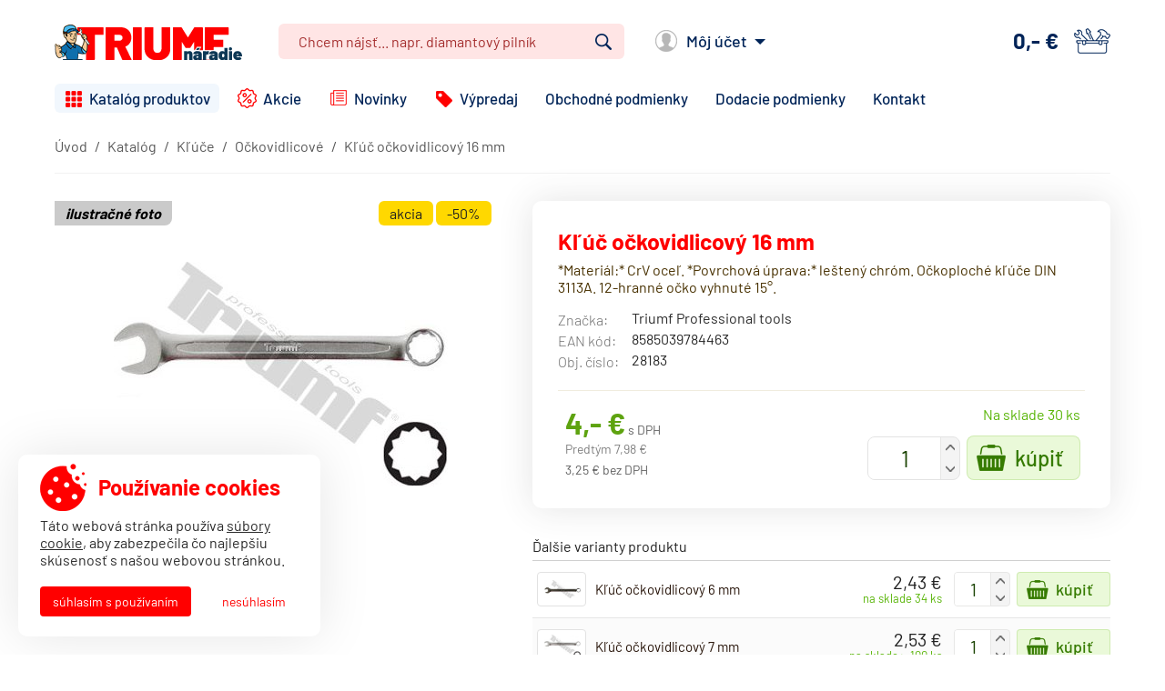

--- FILE ---
content_type: text/html; charset=UTF-8
request_url: https://www.triumfnaradie.sk/kluc-ockovidlicovy-16-mm/
body_size: 5713
content:
<!DOCTYPE html>
<html lang="sk" class="no-js">
<head>
  <meta charset="utf-8">
  <title>Kľúč očkovidlicový 16 mm | Triumf-Náradie.sk</title>
  <meta name="viewport" content="width=device-width, initial-scale=1">
  <meta name="description" content="*Materiál:* CrV oceľ. *Povrchová úprava:* leštený chróm.  Očkoploché kľúče DIN 3113A. 12-hranné očko vyhnuté 15°.">
  <meta name="robots" content="index, follow">
  <meta name="format-detection" content="telephone=no">
  <meta name="theme-color" content="#fe8100">
  <script>(function(d){d.className=d.className.replace("no-js","js")})(document.documentElement);</script>
  <link rel="preload" as="font" type="font/woff2" media="all" href="/assets/fonts/barlow-v5-latin-ext_latin-300.woff2" crossorigin>
  <link rel="preload" as="font" type="font/woff2" media="all" href="/assets/fonts/barlow-v5-latin-ext_latin-regular.woff2" crossorigin>
  <link rel="preload" as="font" type="font/woff2" media="all" href="/assets/fonts/barlow-v5-latin-ext_latin-500.woff2" crossorigin>
  <link rel="preload" as="font" type="font/woff2" media="all" href="/assets/fonts/barlow-v5-latin-ext_latin-600.woff2" crossorigin>
  <link rel="preload" as="font" type="font/woff2" media="all" href="/assets/fonts/barlow-v5-latin-ext_latin-700.woff2" crossorigin>
  <link rel="stylesheet" type="text/css" media="all" href="/assets/css/main.v10.min.css">
  <link rel="apple-touch-icon" sizes="180x180" href="/assets/images/favicon/apple-touch-icon.png">
  <link rel="icon" type="image/png" sizes="32x32" href="/assets/images/favicon/favicon-32x32.png">
  <link rel="icon" type="image/png" sizes="16x16" href="/assets/images/favicon/favicon-16x16.png">
  <link rel="shortcut icon" href="/favicon.ico">
  <link rel="manifest" href="/manifest.json">
  <link rel="canonical" href="/kluc-ockovidlicovy-16-mm/">
<!-- Global site tag (gtag.js) - Google Ads: 669246779 -->
<script async src="https://www.googletagmanager.com/gtag/js?id=AW-669246779"></script>
<script>
  window.dataLayer = window.dataLayer || [];
  function gtag(){dataLayer.push(arguments);}
  gtag('js', new Date());

  gtag('config', 'AW-669246779');
  gtag('config', 'G-X0RLXJE2DR');
</script>
</head>

<body>
  <div class="site">
    
    <header id="js-site-header" class="site-header">
      <div class="site-header-top">
        <div class="site-header-center clearfix">
          <a href="/" class="site-header-logo">
            <img src="/assets/images/logo.png" srcset="/assets/images/logo@2x.png 2x" alt="Triumf-Náradie.sk" width="206" height="40" class="site-header-logo-img">
          </a>

          <div class="site-header-right">
            <div id="js-search-panel" class="header-search">
  <form action="/katalog/vyhladavanie/" method="get" class="header-search-form js-form-validation">
    <fieldset>
      <input type="search" name="q" value="" placeholder="Chcem nájsť... napr. diamantový pilník" required="required" id="js-search-autocomplete" class="header-search-input">
      <button type="submit" class="header-search-button">Vyhľadať</button>
    </fieldset>
  </form>
</div>            <div class="header-user">
  <a href="/zakaznik/prihlasenie/" id="js-login-form-toggle" class="header-user-link" data-login-path="/zakaznik/prihlasenie/" data-register-path="/zakaznik/registracia/" data-restore-password-path="/zakaznik/obnovenie-hesla/">Môj účet</a>
</div>            <div id="js-cart" class="header-cart is-empty">
  <a href="/nakup/nakupny-kosik/" class="header-cart-link">
    <span class="header-cart-price js-price">0,-&nbsp;&euro;</span>
    <span class="header-cart-num-products js-num-products">0</span>
    <span class="header-cart-text">košík</span>
  </a>
</div>          </div>
        </div>
      </div>

      <div class="site-header-bottom">
        <a href="#menu" id="js-nav-toggle" class="nav-toggle">
  <span class="nav-toggle-icon">
    <span class="nav-toggle-icon-in"></span>
  </span>

  <span class="nav-toggle-text">Menu</span>
</a>

<nav id="menu" class="site-nav">
  <ul class="site-nav-ul clearfix">
    <li class="site-nav-item site-nav-item--3">
      <a href="/katalog/" class="site-nav-link site-nav-link--3 is-active">Katalóg produktov</a>
    </li>
    <li class="site-nav-item site-nav-item--9">
      <a href="/akcie/" class="site-nav-link site-nav-link--9">Akcie</a>
    </li>
    <li class="site-nav-item site-nav-item--10">
      <a href="/novinky/" class="site-nav-link site-nav-link--10">Novinky</a>
    </li>
    <li class="site-nav-item site-nav-item--11">
      <a href="/vypredaj/" class="site-nav-link site-nav-link--11">Výpredaj</a>
    </li>
    <li class="site-nav-item site-nav-item--4">
      <a href="/obchodne-podmienky/" class="site-nav-link site-nav-link--4">Obchodné podmienky</a>
    </li>
    <li class="site-nav-item site-nav-item--5">
      <a href="/dodacie-podmienky/" class="site-nav-link site-nav-link--5">Dodacie podmienky</a>
    </li>
    <li class="site-nav-item site-nav-item--6">
      <a href="/kontakt/" class="site-nav-link site-nav-link--6">Kontakt</a>
    </li>
  </ul>
</nav>      </div>
    </header>

    <div class="site-body">
      
<main class="catalog-product">
  <div class="catalog-product-breadcrumbs">
    <div class="breadcrumbs" vocab="https://schema.org/" typeof="BreadcrumbList">
  <ul class="breadcrumbs-ul clearfix">
    <li class="breadcrumbs-item" property="itemListElement" typeof="ListItem">
      <a href="/" class="breadcrumbs-link" property="item" typeof="WebPage">
        <span class="breadcrumbs-text" property="name">Úvod</span>
      </a>

      <meta property="position" content="1">
    </li>

    <li class="breadcrumbs-item" property="itemListElement" typeof="ListItem">
      <a href="/katalog/" class="breadcrumbs-link" property="item" typeof="WebPage">
        <span class="breadcrumbs-text" property="name">Katalóg</span>
      </a>

      <meta property="position" content="2">
    </li>
    <li class="breadcrumbs-item" property="itemListElement" typeof="ListItem">
      <a href="/katalog/kluce/" class="breadcrumbs-link" property="item" typeof="WebPage">
        <span class="breadcrumbs-text" property="name">Kľúče</span>
      </a>

      <meta property="position" content="3">
    </li>
    <li class="breadcrumbs-item" property="itemListElement" typeof="ListItem">
      <a href="/katalog/kluce/ockovidlicove/" class="breadcrumbs-link" property="item" typeof="WebPage">
        <span class="breadcrumbs-text" property="name">Očkovidlicové</span>
      </a>

      <meta property="position" content="4">
    </li>
    <li class="breadcrumbs-item" property="itemListElement" typeof="ListItem">
      <span class="breadcrumbs-text" property="name">Kľúč očkovidlicový 16 mm</span>

      <meta property="position" content="5">
    </li>
  </ul>
</div>  </div>

  <div class="catalog-product-top clearfix">
    <div class="catalog-product-left">
      <a href="/content/products/triumf_tools/6_28183-big.jpg" target="_blank" id="js-product-image-link"  class="catalog-product-image js-gallery-image">
        <img src="/content/products/triumf_tools/6_28183.jpg" alt="Kľúč očkovidlicový 16 mm" id="js-product-image"  class="catalog-product-img">

        <span class="catalog-product-stickers">
          <span class="sticker sticker--discount catalog-product-sticker">Akcia</span>

          <span class="sticker sticker--discount catalog-product-sticker">-50%</span>
        </span>

        <span class="catalog-product-image-info">ilustračné foto</span>
      </a>

    </div>

    <div class="catalog-product-info">
      <div class="catalog-product-info-content">
        <h1 class="catalog-product-title">Kľúč očkovidlicový 16 mm</h1>

        <div class="catalog-product-introduction">
          <p>*Materiál:* CrV oceľ. *Povrchová úprava:* leštený chróm.  Očkoploché kľúče DIN 3113A. 12-hranné očko vyhnuté 15°.</p>
        </div>

        <table class="catalog-product-attr">
          <tr>
            <th class="catalog-product-attr-label">Značka:</th>
            <td class="catalog-product-attr-value">Triumf Professional tools</td>
          </tr>

          <tr>
            <th class="catalog-product-attr-label">EAN kód:</th>
            <td class="catalog-product-attr-value">8585039784463</td>
          </tr>

          <tr>
            <th class="catalog-product-attr-label">Obj. číslo:</th>
            <td class="catalog-product-attr-value">28183</td>
          </tr>
        </table>


        <div class="catalog-product-wrap">
          <div class="availability availability--available catalog-product-availability">Na sklade 30 ks</div>

          <div class="catalog-product-buy">
            <div class="catalog-product-prices">
              <div class="catalog-product-price">
                <span id="js-product-price" class="catalog-product-price-value">4,-&nbsp;&euro;</span>
                <span class="catalog-product-price-label">s DPH</span>
              </div>

              <div class="catalog-product-price">
                <span class="catalog-product-price-before">Predtým 7,98&nbsp;&euro;</span>
              </div>

              <div class="catalog-product-price">
                <span class="catalog-product-price-wo-vat">3,25&nbsp;&euro; bez DPH</span>
              </div>
            </div>

            <form action="?do&amp;module=cart&amp;action=add-product" method="post" class="catalog-product-buy-form js-add-to-cart">
              <div>
                <input type="hidden" name="product_id" value="333">

                <div class="quantity-input catalog-product-quantity">
                  <input type="text" name="quantity" value="1" maxlength="4" inputmode="numeric" pattern="[0-9]*" class="catalog-product-quantity-input js-quantity-input">
                </div>

                <button type="submit" class="catalog-product-buy-button">Kúpiť</button>
              </div>
            </form>
          </div>
        </div>

      </div>


      <div class="catalog-product-options is-open">
        <h2 class="catalog-product-options-section-title">Ďalšie varianty produktu</h2>

        <table class="catalog-product-options-table">
          <tr class="catalog-product-options-item">
            <td class="catalog-product-options-cell catalog-product-options-cell--image">
              <a href="/kluc-ockovidlicovy-6-mm/" class="catalog-product-options-image">
                <img src="/content/products/triumf_tools/9_3656-small.jpg" alt="Kľúč očkovidlicový 6 mm" class="catalog-product-options-img">
              </a>
            </td>

            <td class="catalog-product-options-cell catalog-product-options-cell--title">
              <div class="catalog-product-options-content">
                <h3 class="catalog-product-options-title">
                  <a href="/kluc-ockovidlicovy-6-mm/" class="catalog-product-options-title-link">Kľúč očkovidlicový 6 mm</a>
                </h3>
              </div>
            </td>

            <td class="catalog-product-options-cell catalog-product-options-cell--buy">
              <div class="catalog-product-options-buy-wrap">
                <div class="catalog-product-options-prices">
                  <div class="catalog-product-options-price">2,43&nbsp;&euro;</div>

                  <div class="availability availability--available catalog-product-options-availability">Na sklade 34 ks</div>
                </div>

                <form action="?do&amp;module=cart&amp;action=add-product" method="post" class="catalog-product-options-buy-form js-add-to-cart">
                  <div>
                    <input type="hidden" name="product_id" value="1279">

                    <div class="quantity-input catalog-product-options-quantity">
                      <input type="text" name="quantity" value="1" maxlength="4" inputmode="numeric" pattern="[0-9]*" class="catalog-product-options-quantity-input js-quantity-input">
                    </div>

                    <button type="submit" class="catalog-product-options-buy-button">Kúpiť</button>
                  </div>
                </form>
              </div>
            </td>
          </tr>
          <tr class="catalog-product-options-item">
            <td class="catalog-product-options-cell catalog-product-options-cell--image">
              <a href="/kluc-ockovidlicovy-7-mm/" class="catalog-product-options-image">
                <img src="/content/products/triumf_tools/6_28174-small.jpg" alt="Kľúč očkovidlicový 7 mm" class="catalog-product-options-img">
              </a>
            </td>

            <td class="catalog-product-options-cell catalog-product-options-cell--title">
              <div class="catalog-product-options-content">
                <h3 class="catalog-product-options-title">
                  <a href="/kluc-ockovidlicovy-7-mm/" class="catalog-product-options-title-link">Kľúč očkovidlicový 7 mm</a>
                </h3>
              </div>
            </td>

            <td class="catalog-product-options-cell catalog-product-options-cell--buy">
              <div class="catalog-product-options-buy-wrap">
                <div class="catalog-product-options-prices">
                  <div class="catalog-product-options-price">2,53&nbsp;&euro;</div>

                  <div class="availability availability--available catalog-product-options-availability">Na sklade > 100 ks</div>
                </div>

                <form action="?do&amp;module=cart&amp;action=add-product" method="post" class="catalog-product-options-buy-form js-add-to-cart">
                  <div>
                    <input type="hidden" name="product_id" value="291">

                    <div class="quantity-input catalog-product-options-quantity">
                      <input type="text" name="quantity" value="1" maxlength="4" inputmode="numeric" pattern="[0-9]*" class="catalog-product-options-quantity-input js-quantity-input">
                    </div>

                    <button type="submit" class="catalog-product-options-buy-button">Kúpiť</button>
                  </div>
                </form>
              </div>
            </td>
          </tr>
          <tr class="catalog-product-options-item">
            <td class="catalog-product-options-cell catalog-product-options-cell--image">
              <a href="/kluc-ockovidlicovy-8-mm/" class="catalog-product-options-image">
                <img src="/content/products/triumf_tools/6_28175-small.jpg" alt="Kľúč očkovidlicový 8 mm" class="catalog-product-options-img">
              </a>
            </td>

            <td class="catalog-product-options-cell catalog-product-options-cell--title">
              <div class="catalog-product-options-content">
                <h3 class="catalog-product-options-title">
                  <a href="/kluc-ockovidlicovy-8-mm/" class="catalog-product-options-title-link">Kľúč očkovidlicový 8 mm</a>
                </h3>
              </div>
            </td>

            <td class="catalog-product-options-cell catalog-product-options-cell--buy">
              <div class="catalog-product-options-buy-wrap">
                <div class="catalog-product-options-prices">
                  <div class="catalog-product-options-price">2,78&nbsp;&euro;</div>

                  <div class="availability availability--available catalog-product-options-availability">Na sklade > 100 ks</div>
                </div>

                <form action="?do&amp;module=cart&amp;action=add-product" method="post" class="catalog-product-options-buy-form js-add-to-cart">
                  <div>
                    <input type="hidden" name="product_id" value="325">

                    <div class="quantity-input catalog-product-options-quantity">
                      <input type="text" name="quantity" value="1" maxlength="4" inputmode="numeric" pattern="[0-9]*" class="catalog-product-options-quantity-input js-quantity-input">
                    </div>

                    <button type="submit" class="catalog-product-options-buy-button">Kúpiť</button>
                  </div>
                </form>
              </div>
            </td>
          </tr>
          <tr class="catalog-product-options-item">
            <td class="catalog-product-options-cell catalog-product-options-cell--image">
              <a href="/kluc-ockovidlicovy-9-mm/" class="catalog-product-options-image">
                <img src="/content/products/triumf_tools/6_28176-small.jpg" alt="Kľúč očkovidlicový 9 mm" class="catalog-product-options-img">
              </a>
            </td>

            <td class="catalog-product-options-cell catalog-product-options-cell--title">
              <div class="catalog-product-options-content">
                <h3 class="catalog-product-options-title">
                  <a href="/kluc-ockovidlicovy-9-mm/" class="catalog-product-options-title-link">Kľúč očkovidlicový 9 mm</a>
                </h3>
              </div>
            </td>

            <td class="catalog-product-options-cell catalog-product-options-cell--buy">
              <div class="catalog-product-options-buy-wrap">
                <div class="catalog-product-options-prices">
                  <div class="catalog-product-options-price">2,93&nbsp;&euro;</div>

                  <div class="availability availability--available catalog-product-options-availability">Na sklade 65 ks</div>
                </div>

                <form action="?do&amp;module=cart&amp;action=add-product" method="post" class="catalog-product-options-buy-form js-add-to-cart">
                  <div>
                    <input type="hidden" name="product_id" value="326">

                    <div class="quantity-input catalog-product-options-quantity">
                      <input type="text" name="quantity" value="1" maxlength="4" inputmode="numeric" pattern="[0-9]*" class="catalog-product-options-quantity-input js-quantity-input">
                    </div>

                    <button type="submit" class="catalog-product-options-buy-button">Kúpiť</button>
                  </div>
                </form>
              </div>
            </td>
          </tr>
          <tr class="catalog-product-options-item">
            <td class="catalog-product-options-cell catalog-product-options-cell--image">
              <a href="/kluc-ockovidlicovy-10-mm/" class="catalog-product-options-image">
                <img src="/content/products/triumf_tools/6_28177-small.jpg" alt="Kľúč očkovidlicový 10 mm" class="catalog-product-options-img">
              </a>
            </td>

            <td class="catalog-product-options-cell catalog-product-options-cell--title">
              <div class="catalog-product-options-content">
                <h3 class="catalog-product-options-title">
                  <a href="/kluc-ockovidlicovy-10-mm/" class="catalog-product-options-title-link">Kľúč očkovidlicový 10 mm</a>
                </h3>
              </div>
            </td>

            <td class="catalog-product-options-cell catalog-product-options-cell--buy">
              <div class="catalog-product-options-buy-wrap">
                <div class="catalog-product-options-prices">
                  <div class="catalog-product-options-price">3,02&nbsp;&euro;</div>

                  <div class="availability availability--available catalog-product-options-availability">Na sklade > 100 ks</div>
                </div>

                <form action="?do&amp;module=cart&amp;action=add-product" method="post" class="catalog-product-options-buy-form js-add-to-cart">
                  <div>
                    <input type="hidden" name="product_id" value="327">

                    <div class="quantity-input catalog-product-options-quantity">
                      <input type="text" name="quantity" value="1" maxlength="4" inputmode="numeric" pattern="[0-9]*" class="catalog-product-options-quantity-input js-quantity-input">
                    </div>

                    <button type="submit" class="catalog-product-options-buy-button">Kúpiť</button>
                  </div>
                </form>
              </div>
            </td>
          </tr>
          <tr class="catalog-product-options-item">
            <td class="catalog-product-options-cell catalog-product-options-cell--image">
              <a href="/kluc-ockovidlicovy-11-mm/" class="catalog-product-options-image">
                <img src="/content/products/triumf_tools/6_28178-small.jpg" alt="Kľúč očkovidlicový 11 mm" class="catalog-product-options-img">
              </a>
            </td>

            <td class="catalog-product-options-cell catalog-product-options-cell--title">
              <div class="catalog-product-options-content">
                <h3 class="catalog-product-options-title">
                  <a href="/kluc-ockovidlicovy-11-mm/" class="catalog-product-options-title-link">Kľúč očkovidlicový 11 mm</a>
                </h3>
              </div>
            </td>

            <td class="catalog-product-options-cell catalog-product-options-cell--buy">
              <div class="catalog-product-options-buy-wrap">
                <div class="catalog-product-options-prices">
                  <div class="catalog-product-options-price">3,28&nbsp;&euro;</div>

                  <div class="availability availability--available catalog-product-options-availability">Na sklade 40 ks</div>
                </div>

                <form action="?do&amp;module=cart&amp;action=add-product" method="post" class="catalog-product-options-buy-form js-add-to-cart">
                  <div>
                    <input type="hidden" name="product_id" value="328">

                    <div class="quantity-input catalog-product-options-quantity">
                      <input type="text" name="quantity" value="1" maxlength="4" inputmode="numeric" pattern="[0-9]*" class="catalog-product-options-quantity-input js-quantity-input">
                    </div>

                    <button type="submit" class="catalog-product-options-buy-button">Kúpiť</button>
                  </div>
                </form>
              </div>
            </td>
          </tr>
          <tr class="catalog-product-options-item">
            <td class="catalog-product-options-cell catalog-product-options-cell--image">
              <a href="/kluc-ockovidlicovy-12-mm/" class="catalog-product-options-image">
                <img src="/content/products/triumf_tools/6_28179-small.jpg" alt="Kľúč očkovidlicový 12 mm" class="catalog-product-options-img">
              </a>
            </td>

            <td class="catalog-product-options-cell catalog-product-options-cell--title">
              <div class="catalog-product-options-content">
                <h3 class="catalog-product-options-title">
                  <a href="/kluc-ockovidlicovy-12-mm/" class="catalog-product-options-title-link">Kľúč očkovidlicový 12 mm</a>
                </h3>
              </div>
            </td>

            <td class="catalog-product-options-cell catalog-product-options-cell--buy">
              <div class="catalog-product-options-buy-wrap">
                <div class="catalog-product-options-prices">
                  <div class="catalog-product-options-price">3,39&nbsp;&euro;</div>

                  <div class="availability availability--available catalog-product-options-availability">Na sklade > 100 ks</div>
                </div>

                <form action="?do&amp;module=cart&amp;action=add-product" method="post" class="catalog-product-options-buy-form js-add-to-cart">
                  <div>
                    <input type="hidden" name="product_id" value="329">

                    <div class="quantity-input catalog-product-options-quantity">
                      <input type="text" name="quantity" value="1" maxlength="4" inputmode="numeric" pattern="[0-9]*" class="catalog-product-options-quantity-input js-quantity-input">
                    </div>

                    <button type="submit" class="catalog-product-options-buy-button">Kúpiť</button>
                  </div>
                </form>
              </div>
            </td>
          </tr>
          <tr class="catalog-product-options-item">
            <td class="catalog-product-options-cell catalog-product-options-cell--image">
              <a href="/kluc-ockovidlicovy-13-mm/" class="catalog-product-options-image">
                <img src="/content/products/triumf_tools/6_28180-small.jpg" alt="Kľúč očkovidlicový 13 mm" class="catalog-product-options-img">
              </a>
            </td>

            <td class="catalog-product-options-cell catalog-product-options-cell--title">
              <div class="catalog-product-options-content">
                <h3 class="catalog-product-options-title">
                  <a href="/kluc-ockovidlicovy-13-mm/" class="catalog-product-options-title-link">Kľúč očkovidlicový 13 mm</a>
                </h3>
              </div>
            </td>

            <td class="catalog-product-options-cell catalog-product-options-cell--buy">
              <div class="catalog-product-options-buy-wrap">
                <div class="catalog-product-options-prices">
                  <div class="catalog-product-options-price">3,50&nbsp;&euro;</div>

                  <div class="availability availability--available catalog-product-options-availability">Na sklade > 100 ks</div>
                </div>

                <form action="?do&amp;module=cart&amp;action=add-product" method="post" class="catalog-product-options-buy-form js-add-to-cart">
                  <div>
                    <input type="hidden" name="product_id" value="330">

                    <div class="quantity-input catalog-product-options-quantity">
                      <input type="text" name="quantity" value="1" maxlength="4" inputmode="numeric" pattern="[0-9]*" class="catalog-product-options-quantity-input js-quantity-input">
                    </div>

                    <button type="submit" class="catalog-product-options-buy-button">Kúpiť</button>
                  </div>
                </form>
              </div>
            </td>
          </tr>
          <tr class="catalog-product-options-item">
            <td class="catalog-product-options-cell catalog-product-options-cell--image">
              <a href="/kluc-ockovidlicovy-14-mm/" class="catalog-product-options-image">
                <img src="/content/products/triumf_tools/6_28181-small.jpg" alt="Kľúč očkovidlicový 14 mm" class="catalog-product-options-img">
              </a>
            </td>

            <td class="catalog-product-options-cell catalog-product-options-cell--title">
              <div class="catalog-product-options-content">
                <h3 class="catalog-product-options-title">
                  <a href="/kluc-ockovidlicovy-14-mm/" class="catalog-product-options-title-link">Kľúč očkovidlicový 14 mm</a>
                </h3>
              </div>
            </td>

            <td class="catalog-product-options-cell catalog-product-options-cell--buy">
              <div class="catalog-product-options-buy-wrap">
                <div class="catalog-product-options-prices">
                  <div class="catalog-product-options-price">3,74&nbsp;&euro;</div>

                  <div class="availability availability--available catalog-product-options-availability">Na sklade > 100 ks</div>
                </div>

                <form action="?do&amp;module=cart&amp;action=add-product" method="post" class="catalog-product-options-buy-form js-add-to-cart">
                  <div>
                    <input type="hidden" name="product_id" value="331">

                    <div class="quantity-input catalog-product-options-quantity">
                      <input type="text" name="quantity" value="1" maxlength="4" inputmode="numeric" pattern="[0-9]*" class="catalog-product-options-quantity-input js-quantity-input">
                    </div>

                    <button type="submit" class="catalog-product-options-buy-button">Kúpiť</button>
                  </div>
                </form>
              </div>
            </td>
          </tr>
          <tr class="catalog-product-options-item">
            <td class="catalog-product-options-cell catalog-product-options-cell--image">
              <a href="/kluc-ockovidlicovy-15-mm/" class="catalog-product-options-image">
                <img src="/content/products/triumf_tools/6_28182-small.jpg" alt="Kľúč očkovidlicový 15 mm" class="catalog-product-options-img">
              </a>
            </td>

            <td class="catalog-product-options-cell catalog-product-options-cell--title">
              <div class="catalog-product-options-content">
                <h3 class="catalog-product-options-title">
                  <a href="/kluc-ockovidlicovy-15-mm/" class="catalog-product-options-title-link">Kľúč očkovidlicový 15 mm</a>
                </h3>
              </div>
            </td>

            <td class="catalog-product-options-cell catalog-product-options-cell--buy">
              <div class="catalog-product-options-buy-wrap">
                <div class="catalog-product-options-prices">
                  <div class="catalog-product-options-price">3,87&nbsp;&euro;</div>

                  <div class="availability availability--available catalog-product-options-availability">Na sklade 46 ks</div>
                </div>

                <form action="?do&amp;module=cart&amp;action=add-product" method="post" class="catalog-product-options-buy-form js-add-to-cart">
                  <div>
                    <input type="hidden" name="product_id" value="332">

                    <div class="quantity-input catalog-product-options-quantity">
                      <input type="text" name="quantity" value="1" maxlength="4" inputmode="numeric" pattern="[0-9]*" class="catalog-product-options-quantity-input js-quantity-input">
                    </div>

                    <button type="submit" class="catalog-product-options-buy-button">Kúpiť</button>
                  </div>
                </form>
              </div>
            </td>
          </tr>
          <tr class="catalog-product-options-item">
            <td class="catalog-product-options-cell catalog-product-options-cell--image">
              <a href="/kluc-ockovidlicovy-17-mm/" class="catalog-product-options-image">
                <img src="/content/products/triumf_tools/6_28184-small.jpg" alt="Kľúč očkovidlicový 17 mm" class="catalog-product-options-img">
              </a>
            </td>

            <td class="catalog-product-options-cell catalog-product-options-cell--title">
              <div class="catalog-product-options-content">
                <h3 class="catalog-product-options-title">
                  <a href="/kluc-ockovidlicovy-17-mm/" class="catalog-product-options-title-link">Kľúč očkovidlicový 17 mm</a>
                </h3>
              </div>
            </td>

            <td class="catalog-product-options-cell catalog-product-options-cell--buy">
              <div class="catalog-product-options-buy-wrap">
                <div class="catalog-product-options-prices">
                  <div class="catalog-product-options-price">4,51&nbsp;&euro;</div>

                  <div class="availability availability--available catalog-product-options-availability">Na sklade > 100 ks</div>
                </div>

                <form action="?do&amp;module=cart&amp;action=add-product" method="post" class="catalog-product-options-buy-form js-add-to-cart">
                  <div>
                    <input type="hidden" name="product_id" value="334">

                    <div class="quantity-input catalog-product-options-quantity">
                      <input type="text" name="quantity" value="1" maxlength="4" inputmode="numeric" pattern="[0-9]*" class="catalog-product-options-quantity-input js-quantity-input">
                    </div>

                    <button type="submit" class="catalog-product-options-buy-button">Kúpiť</button>
                  </div>
                </form>
              </div>
            </td>
          </tr>
          <tr class="catalog-product-options-item">
            <td class="catalog-product-options-cell catalog-product-options-cell--image">
              <a href="/kluc-ockovidlicovy-18-mm/" class="catalog-product-options-image">
                <img src="/content/products/triumf_tools/6_28185-small.jpg" alt="Kľúč očkovidlicový 18 mm" class="catalog-product-options-img">
              </a>
            </td>

            <td class="catalog-product-options-cell catalog-product-options-cell--title">
              <div class="catalog-product-options-content">
                <h3 class="catalog-product-options-title">
                  <a href="/kluc-ockovidlicovy-18-mm/" class="catalog-product-options-title-link">Kľúč očkovidlicový 18 mm</a>
                </h3>
              </div>
            </td>

            <td class="catalog-product-options-cell catalog-product-options-cell--buy">
              <div class="catalog-product-options-buy-wrap">
                <div class="catalog-product-options-prices">
                  <div class="catalog-product-options-price">4,96&nbsp;&euro;</div>

                  <div class="availability availability--available catalog-product-options-availability">Na sklade > 100 ks</div>
                </div>

                <form action="?do&amp;module=cart&amp;action=add-product" method="post" class="catalog-product-options-buy-form js-add-to-cart">
                  <div>
                    <input type="hidden" name="product_id" value="335">

                    <div class="quantity-input catalog-product-options-quantity">
                      <input type="text" name="quantity" value="1" maxlength="4" inputmode="numeric" pattern="[0-9]*" class="catalog-product-options-quantity-input js-quantity-input">
                    </div>

                    <button type="submit" class="catalog-product-options-buy-button">Kúpiť</button>
                  </div>
                </form>
              </div>
            </td>
          </tr>
          <tr class="catalog-product-options-item">
            <td class="catalog-product-options-cell catalog-product-options-cell--image">
              <a href="/kluc-ockovidlicovy-19-mm/" class="catalog-product-options-image">
                <img src="/content/products/triumf_tools/6_28186-small.jpg" alt="Kľúč očkovidlicový 19 mm" class="catalog-product-options-img">
              </a>
            </td>

            <td class="catalog-product-options-cell catalog-product-options-cell--title">
              <div class="catalog-product-options-content">
                <h3 class="catalog-product-options-title">
                  <a href="/kluc-ockovidlicovy-19-mm/" class="catalog-product-options-title-link">Kľúč očkovidlicový 19 mm</a>
                </h3>
              </div>
            </td>

            <td class="catalog-product-options-cell catalog-product-options-cell--buy">
              <div class="catalog-product-options-buy-wrap">
                <div class="catalog-product-options-prices">
                  <div class="catalog-product-options-price">5,31&nbsp;&euro;</div>

                  <div class="availability availability--available catalog-product-options-availability">Na sklade > 100 ks</div>
                </div>

                <form action="?do&amp;module=cart&amp;action=add-product" method="post" class="catalog-product-options-buy-form js-add-to-cart">
                  <div>
                    <input type="hidden" name="product_id" value="336">

                    <div class="quantity-input catalog-product-options-quantity">
                      <input type="text" name="quantity" value="1" maxlength="4" inputmode="numeric" pattern="[0-9]*" class="catalog-product-options-quantity-input js-quantity-input">
                    </div>

                    <button type="submit" class="catalog-product-options-buy-button">Kúpiť</button>
                  </div>
                </form>
              </div>
            </td>
          </tr>
          <tr class="catalog-product-options-item">
            <td class="catalog-product-options-cell catalog-product-options-cell--image">
              <a href="/kluc-ockovidlicovy-20-mm/" class="catalog-product-options-image">
                <img src="/content/products/triumf_tools/6_29629-small.jpg" alt="Kľúč očkovidlicový 20 mm" class="catalog-product-options-img">
              </a>
            </td>

            <td class="catalog-product-options-cell catalog-product-options-cell--title">
              <div class="catalog-product-options-content">
                <h3 class="catalog-product-options-title">
                  <a href="/kluc-ockovidlicovy-20-mm/" class="catalog-product-options-title-link">Kľúč očkovidlicový 20 mm</a>
                </h3>
              </div>
            </td>

            <td class="catalog-product-options-cell catalog-product-options-cell--buy">
              <div class="catalog-product-options-buy-wrap">
                <div class="catalog-product-options-prices">
                  <div class="catalog-product-options-price">6,27&nbsp;&euro;</div>

                  <div class="availability availability--available catalog-product-options-availability">Na sklade 45 ks</div>
                </div>

                <form action="?do&amp;module=cart&amp;action=add-product" method="post" class="catalog-product-options-buy-form js-add-to-cart">
                  <div>
                    <input type="hidden" name="product_id" value="6810">

                    <div class="quantity-input catalog-product-options-quantity">
                      <input type="text" name="quantity" value="1" maxlength="4" inputmode="numeric" pattern="[0-9]*" class="catalog-product-options-quantity-input js-quantity-input">
                    </div>

                    <button type="submit" class="catalog-product-options-buy-button">Kúpiť</button>
                  </div>
                </form>
              </div>
            </td>
          </tr>
          <tr class="catalog-product-options-item">
            <td class="catalog-product-options-cell catalog-product-options-cell--image">
              <a href="/kluc-ockovidlicovy-22-mm/" class="catalog-product-options-image">
                <img src="/content/products/triumf_tools/6_28187-small.jpg" alt="Kľúč očkovidlicový 22 mm" class="catalog-product-options-img">
              </a>
            </td>

            <td class="catalog-product-options-cell catalog-product-options-cell--title">
              <div class="catalog-product-options-content">
                <h3 class="catalog-product-options-title">
                  <a href="/kluc-ockovidlicovy-22-mm/" class="catalog-product-options-title-link">Kľúč očkovidlicový 22 mm</a>
                </h3>
              </div>
            </td>

            <td class="catalog-product-options-cell catalog-product-options-cell--buy">
              <div class="catalog-product-options-buy-wrap">
                <div class="catalog-product-options-prices">
                  <div class="catalog-product-options-price">6,43&nbsp;&euro;</div>

                  <div class="availability availability--available catalog-product-options-availability">Na sklade 23 ks</div>
                </div>

                <form action="?do&amp;module=cart&amp;action=add-product" method="post" class="catalog-product-options-buy-form js-add-to-cart">
                  <div>
                    <input type="hidden" name="product_id" value="337">

                    <div class="quantity-input catalog-product-options-quantity">
                      <input type="text" name="quantity" value="1" maxlength="4" inputmode="numeric" pattern="[0-9]*" class="catalog-product-options-quantity-input js-quantity-input">
                    </div>

                    <button type="submit" class="catalog-product-options-buy-button">Kúpiť</button>
                  </div>
                </form>
              </div>
            </td>
          </tr>
          <tr class="catalog-product-options-item">
            <td class="catalog-product-options-cell catalog-product-options-cell--image">
              <a href="/kluc-ockovidlicovy-21-mm/" class="catalog-product-options-image">
                <img src="/content/products/triumf_tools/6_29630-small.jpg" alt="Kľúč očkovidlicový 21 mm" class="catalog-product-options-img">
              </a>
            </td>

            <td class="catalog-product-options-cell catalog-product-options-cell--title">
              <div class="catalog-product-options-content">
                <h3 class="catalog-product-options-title">
                  <a href="/kluc-ockovidlicovy-21-mm/" class="catalog-product-options-title-link">Kľúč očkovidlicový 21 mm</a>
                </h3>
              </div>
            </td>

            <td class="catalog-product-options-cell catalog-product-options-cell--buy">
              <div class="catalog-product-options-buy-wrap">
                <div class="catalog-product-options-prices">
                  <div class="catalog-product-options-price">6,49&nbsp;&euro;</div>

                  <div class="availability availability--available catalog-product-options-availability">Na sklade 19 ks</div>
                </div>

                <form action="?do&amp;module=cart&amp;action=add-product" method="post" class="catalog-product-options-buy-form js-add-to-cart">
                  <div>
                    <input type="hidden" name="product_id" value="7972">

                    <div class="quantity-input catalog-product-options-quantity">
                      <input type="text" name="quantity" value="1" maxlength="4" inputmode="numeric" pattern="[0-9]*" class="catalog-product-options-quantity-input js-quantity-input">
                    </div>

                    <button type="submit" class="catalog-product-options-buy-button">Kúpiť</button>
                  </div>
                </form>
              </div>
            </td>
          </tr>
          <tr class="catalog-product-options-item">
            <td class="catalog-product-options-cell catalog-product-options-cell--image">
              <a href="/kluc-ockovidlicovy-23-mm/" class="catalog-product-options-image">
                <img src="/content/products/triumf_tools/6_29631-small.jpg" alt="Kľúč očkovidlicový 23 mm" class="catalog-product-options-img">
              </a>
            </td>

            <td class="catalog-product-options-cell catalog-product-options-cell--title">
              <div class="catalog-product-options-content">
                <h3 class="catalog-product-options-title">
                  <a href="/kluc-ockovidlicovy-23-mm/" class="catalog-product-options-title-link">Kľúč očkovidlicový 23 mm</a>
                </h3>
              </div>
            </td>

            <td class="catalog-product-options-cell catalog-product-options-cell--buy">
              <div class="catalog-product-options-buy-wrap">
                <div class="catalog-product-options-prices">
                  <div class="catalog-product-options-price">8,01&nbsp;&euro;</div>

                  <div class="availability availability--available catalog-product-options-availability">Na sklade 68 ks</div>
                </div>

                <form action="?do&amp;module=cart&amp;action=add-product" method="post" class="catalog-product-options-buy-form js-add-to-cart">
                  <div>
                    <input type="hidden" name="product_id" value="6811">

                    <div class="quantity-input catalog-product-options-quantity">
                      <input type="text" name="quantity" value="1" maxlength="4" inputmode="numeric" pattern="[0-9]*" class="catalog-product-options-quantity-input js-quantity-input">
                    </div>

                    <button type="submit" class="catalog-product-options-buy-button">Kúpiť</button>
                  </div>
                </form>
              </div>
            </td>
          </tr>
          <tr class="catalog-product-options-item">
            <td class="catalog-product-options-cell catalog-product-options-cell--image">
              <a href="/kluc-ockovidlicovy-24-mm/" class="catalog-product-options-image">
                <img src="/content/products/triumf_tools/6_28188-small.jpg" alt="Kľúč očkovidlicový 24 mm" class="catalog-product-options-img">
              </a>
            </td>

            <td class="catalog-product-options-cell catalog-product-options-cell--title">
              <div class="catalog-product-options-content">
                <h3 class="catalog-product-options-title">
                  <a href="/kluc-ockovidlicovy-24-mm/" class="catalog-product-options-title-link">Kľúč očkovidlicový 24 mm</a>
                </h3>
              </div>
            </td>

            <td class="catalog-product-options-cell catalog-product-options-cell--buy">
              <div class="catalog-product-options-buy-wrap">
                <div class="catalog-product-options-prices">
                  <div class="catalog-product-options-price">8,23&nbsp;&euro;</div>

                  <div class="availability availability--available catalog-product-options-availability">Na sklade > 100 ks</div>
                </div>

                <form action="?do&amp;module=cart&amp;action=add-product" method="post" class="catalog-product-options-buy-form js-add-to-cart">
                  <div>
                    <input type="hidden" name="product_id" value="338">

                    <div class="quantity-input catalog-product-options-quantity">
                      <input type="text" name="quantity" value="1" maxlength="4" inputmode="numeric" pattern="[0-9]*" class="catalog-product-options-quantity-input js-quantity-input">
                    </div>

                    <button type="submit" class="catalog-product-options-buy-button">Kúpiť</button>
                  </div>
                </form>
              </div>
            </td>
          </tr>
          <tr class="catalog-product-options-item">
            <td class="catalog-product-options-cell catalog-product-options-cell--image">
              <a href="/kluc-ockovidlicovy-25-mm/" class="catalog-product-options-image">
                <img src="/content/products/triumf_tools/6_29632-small.jpg" alt="Kľúč očkovidlicový 25 mm" class="catalog-product-options-img">
              </a>
            </td>

            <td class="catalog-product-options-cell catalog-product-options-cell--title">
              <div class="catalog-product-options-content">
                <h3 class="catalog-product-options-title">
                  <a href="/kluc-ockovidlicovy-25-mm/" class="catalog-product-options-title-link">Kľúč očkovidlicový 25 mm</a>
                </h3>
              </div>
            </td>

            <td class="catalog-product-options-cell catalog-product-options-cell--buy">
              <div class="catalog-product-options-buy-wrap">
                <div class="catalog-product-options-prices">
                  <div class="catalog-product-options-price">9,26&nbsp;&euro;</div>

                  <div class="availability availability--available catalog-product-options-availability">Na sklade 23 ks</div>
                </div>

                <form action="?do&amp;module=cart&amp;action=add-product" method="post" class="catalog-product-options-buy-form js-add-to-cart">
                  <div>
                    <input type="hidden" name="product_id" value="6812">

                    <div class="quantity-input catalog-product-options-quantity">
                      <input type="text" name="quantity" value="1" maxlength="4" inputmode="numeric" pattern="[0-9]*" class="catalog-product-options-quantity-input js-quantity-input">
                    </div>

                    <button type="submit" class="catalog-product-options-buy-button">Kúpiť</button>
                  </div>
                </form>
              </div>
            </td>
          </tr>
          <tr class="catalog-product-options-item">
            <td class="catalog-product-options-cell catalog-product-options-cell--image">
              <a href="/kluc-ockovidlicovy-27-mm/" class="catalog-product-options-image">
                <img src="/content/products/triumf_tools/6_28189-small.jpg" alt="Kľúč očkovidlicový 27 mm" class="catalog-product-options-img">
              </a>
            </td>

            <td class="catalog-product-options-cell catalog-product-options-cell--title">
              <div class="catalog-product-options-content">
                <h3 class="catalog-product-options-title">
                  <a href="/kluc-ockovidlicovy-27-mm/" class="catalog-product-options-title-link">Kľúč očkovidlicový 27 mm</a>
                </h3>
              </div>
            </td>

            <td class="catalog-product-options-cell catalog-product-options-cell--buy">
              <div class="catalog-product-options-buy-wrap">
                <div class="catalog-product-options-prices">
                  <div class="catalog-product-options-price">10,17&nbsp;&euro;</div>

                  <div class="availability availability--available catalog-product-options-availability">Na sklade 51 ks</div>
                </div>

                <form action="?do&amp;module=cart&amp;action=add-product" method="post" class="catalog-product-options-buy-form js-add-to-cart">
                  <div>
                    <input type="hidden" name="product_id" value="339">

                    <div class="quantity-input catalog-product-options-quantity">
                      <input type="text" name="quantity" value="1" maxlength="4" inputmode="numeric" pattern="[0-9]*" class="catalog-product-options-quantity-input js-quantity-input">
                    </div>

                    <button type="submit" class="catalog-product-options-buy-button">Kúpiť</button>
                  </div>
                </form>
              </div>
            </td>
          </tr>
          <tr class="catalog-product-options-item">
            <td class="catalog-product-options-cell catalog-product-options-cell--image">
              <a href="/kluc-ockovidlicovy-26-mm/" class="catalog-product-options-image">
                <img src="/content/products/triumf_tools/6_29633-small.jpg" alt="Kľúč očkovidlicový 26 mm" class="catalog-product-options-img">
              </a>
            </td>

            <td class="catalog-product-options-cell catalog-product-options-cell--title">
              <div class="catalog-product-options-content">
                <h3 class="catalog-product-options-title">
                  <a href="/kluc-ockovidlicovy-26-mm/" class="catalog-product-options-title-link">Kľúč očkovidlicový 26 mm</a>
                </h3>
              </div>
            </td>

            <td class="catalog-product-options-cell catalog-product-options-cell--buy">
              <div class="catalog-product-options-buy-wrap">
                <div class="catalog-product-options-prices">
                  <div class="catalog-product-options-price">11,07&nbsp;&euro;</div>

                  <div class="availability availability--available catalog-product-options-availability">Na sklade > 100 ks</div>
                </div>

                <form action="?do&amp;module=cart&amp;action=add-product" method="post" class="catalog-product-options-buy-form js-add-to-cart">
                  <div>
                    <input type="hidden" name="product_id" value="6813">

                    <div class="quantity-input catalog-product-options-quantity">
                      <input type="text" name="quantity" value="1" maxlength="4" inputmode="numeric" pattern="[0-9]*" class="catalog-product-options-quantity-input js-quantity-input">
                    </div>

                    <button type="submit" class="catalog-product-options-buy-button">Kúpiť</button>
                  </div>
                </form>
              </div>
            </td>
          </tr>
          <tr class="catalog-product-options-item">
            <td class="catalog-product-options-cell catalog-product-options-cell--image">
              <a href="/kluc-ockovidlicovy-28-mm/" class="catalog-product-options-image">
                <img src="/content/products/triumf_tools/6_29634-small.jpg" alt="Kľúč očkovidlicový 28 mm" class="catalog-product-options-img">
              </a>
            </td>

            <td class="catalog-product-options-cell catalog-product-options-cell--title">
              <div class="catalog-product-options-content">
                <h3 class="catalog-product-options-title">
                  <a href="/kluc-ockovidlicovy-28-mm/" class="catalog-product-options-title-link">Kľúč očkovidlicový 28 mm</a>
                </h3>
              </div>
            </td>

            <td class="catalog-product-options-cell catalog-product-options-cell--buy">
              <div class="catalog-product-options-buy-wrap">
                <div class="catalog-product-options-prices">
                  <div class="catalog-product-options-price">11,70&nbsp;&euro;</div>

                  <div class="availability availability--available catalog-product-options-availability">Na sklade</div>
                </div>

                <form action="?do&amp;module=cart&amp;action=add-product" method="post" class="catalog-product-options-buy-form js-add-to-cart">
                  <div>
                    <input type="hidden" name="product_id" value="6814">

                    <div class="quantity-input catalog-product-options-quantity">
                      <input type="text" name="quantity" value="1" maxlength="4" inputmode="numeric" pattern="[0-9]*" class="catalog-product-options-quantity-input js-quantity-input">
                    </div>

                    <button type="submit" class="catalog-product-options-buy-button">Kúpiť</button>
                  </div>
                </form>
              </div>
            </td>
          </tr>
          <tr class="catalog-product-options-item">
            <td class="catalog-product-options-cell catalog-product-options-cell--image">
              <a href="/kluc-ockovidlicovy-29-mm/" class="catalog-product-options-image">
                <img src="/content/products/triumf_tools/6_28190-small.jpg" alt="Kľúč očkovidlicový 29 mm" class="catalog-product-options-img">
              </a>
            </td>

            <td class="catalog-product-options-cell catalog-product-options-cell--title">
              <div class="catalog-product-options-content">
                <h3 class="catalog-product-options-title">
                  <a href="/kluc-ockovidlicovy-29-mm/" class="catalog-product-options-title-link">Kľúč očkovidlicový 29 mm</a>
                </h3>
              </div>
            </td>

            <td class="catalog-product-options-cell catalog-product-options-cell--buy">
              <div class="catalog-product-options-buy-wrap">
                <div class="catalog-product-options-prices">
                  <div class="catalog-product-options-price">11,83&nbsp;&euro;</div>

                  <div class="availability availability--available catalog-product-options-availability">Na sklade 37 ks</div>
                </div>

                <form action="?do&amp;module=cart&amp;action=add-product" method="post" class="catalog-product-options-buy-form js-add-to-cart">
                  <div>
                    <input type="hidden" name="product_id" value="340">

                    <div class="quantity-input catalog-product-options-quantity">
                      <input type="text" name="quantity" value="1" maxlength="4" inputmode="numeric" pattern="[0-9]*" class="catalog-product-options-quantity-input js-quantity-input">
                    </div>

                    <button type="submit" class="catalog-product-options-buy-button">Kúpiť</button>
                  </div>
                </form>
              </div>
            </td>
          </tr>
          <tr class="catalog-product-options-item">
            <td class="catalog-product-options-cell catalog-product-options-cell--image">
              <a href="/kluc-ockovidlicovy-30-mm/" class="catalog-product-options-image">
                <img src="/content/products/triumf_tools/6_28191-small.jpg" alt="Kľúč očkovidlicový 30 mm" class="catalog-product-options-img">
              </a>
            </td>

            <td class="catalog-product-options-cell catalog-product-options-cell--title">
              <div class="catalog-product-options-content">
                <h3 class="catalog-product-options-title">
                  <a href="/kluc-ockovidlicovy-30-mm/" class="catalog-product-options-title-link">Kľúč očkovidlicový 30 mm</a>
                </h3>
              </div>
            </td>

            <td class="catalog-product-options-cell catalog-product-options-cell--buy">
              <div class="catalog-product-options-buy-wrap">
                <div class="catalog-product-options-prices">
                  <div class="catalog-product-options-price">12,33&nbsp;&euro;</div>

                  <div class="availability availability--available catalog-product-options-availability">Na sklade 29 ks</div>
                </div>

                <form action="?do&amp;module=cart&amp;action=add-product" method="post" class="catalog-product-options-buy-form js-add-to-cart">
                  <div>
                    <input type="hidden" name="product_id" value="341">

                    <div class="quantity-input catalog-product-options-quantity">
                      <input type="text" name="quantity" value="1" maxlength="4" inputmode="numeric" pattern="[0-9]*" class="catalog-product-options-quantity-input js-quantity-input">
                    </div>

                    <button type="submit" class="catalog-product-options-buy-button">Kúpiť</button>
                  </div>
                </form>
              </div>
            </td>
          </tr>
          <tr class="catalog-product-options-item">
            <td class="catalog-product-options-cell catalog-product-options-cell--image">
              <a href="/kluc-ockovidlicovy-32-mm/" class="catalog-product-options-image">
                <img src="/content/products/triumf_tools/6_28192-small.jpg" alt="Kľúč očkovidlicový 32 mm" class="catalog-product-options-img">
              </a>
            </td>

            <td class="catalog-product-options-cell catalog-product-options-cell--title">
              <div class="catalog-product-options-content">
                <h3 class="catalog-product-options-title">
                  <a href="/kluc-ockovidlicovy-32-mm/" class="catalog-product-options-title-link">Kľúč očkovidlicový 32 mm</a>
                </h3>
              </div>
            </td>

            <td class="catalog-product-options-cell catalog-product-options-cell--buy">
              <div class="catalog-product-options-buy-wrap">
                <div class="catalog-product-options-prices">
                  <div class="catalog-product-options-price">15,19&nbsp;&euro;</div>

                  <div class="availability availability--available catalog-product-options-availability">Na sklade 78 ks</div>
                </div>

                <form action="?do&amp;module=cart&amp;action=add-product" method="post" class="catalog-product-options-buy-form js-add-to-cart">
                  <div>
                    <input type="hidden" name="product_id" value="342">

                    <div class="quantity-input catalog-product-options-quantity">
                      <input type="text" name="quantity" value="1" maxlength="4" inputmode="numeric" pattern="[0-9]*" class="catalog-product-options-quantity-input js-quantity-input">
                    </div>

                    <button type="submit" class="catalog-product-options-buy-button">Kúpiť</button>
                  </div>
                </form>
              </div>
            </td>
          </tr>
          <tr class="catalog-product-options-item">
            <td class="catalog-product-options-cell catalog-product-options-cell--image">
              <a href="/kluc-ockovidlicovy-36-x-400-mm/" class="catalog-product-options-image">
                <img src="/content/products/triumf_tools/6_5514-small.jpg" alt="Kľúč očkovidlicový 36 x 400 mm" class="catalog-product-options-img">
              </a>
            </td>

            <td class="catalog-product-options-cell catalog-product-options-cell--title">
              <div class="catalog-product-options-content">
                <h3 class="catalog-product-options-title">
                  <a href="/kluc-ockovidlicovy-36-x-400-mm/" class="catalog-product-options-title-link">Kľúč očkovidlicový 36 x 400 mm</a>
                </h3>
              </div>
            </td>

            <td class="catalog-product-options-cell catalog-product-options-cell--buy">
              <div class="catalog-product-options-buy-wrap">
                <div class="catalog-product-options-prices">
                  <div class="catalog-product-options-price">33,10&nbsp;&euro;</div>

                  <div class="availability availability--available catalog-product-options-availability">Na sklade > 100 ks</div>
                </div>

                <form action="?do&amp;module=cart&amp;action=add-product" method="post" class="catalog-product-options-buy-form js-add-to-cart">
                  <div>
                    <input type="hidden" name="product_id" value="343">

                    <div class="quantity-input catalog-product-options-quantity">
                      <input type="text" name="quantity" value="1" maxlength="4" inputmode="numeric" pattern="[0-9]*" class="catalog-product-options-quantity-input js-quantity-input">
                    </div>

                    <button type="submit" class="catalog-product-options-buy-button">Kúpiť</button>
                  </div>
                </form>
              </div>
            </td>
          </tr>
          <tr class="catalog-product-options-item">
            <td class="catalog-product-options-cell catalog-product-options-cell--image">
              <a href="/kluc-ockovidlicovy-38-x-400-mm/" class="catalog-product-options-image">
                <img src="/content/products/triumf_tools/6_5515-small.jpg" alt="Kľúč očkovidlicový 38 x 400 mm" class="catalog-product-options-img">
              </a>
            </td>

            <td class="catalog-product-options-cell catalog-product-options-cell--title">
              <div class="catalog-product-options-content">
                <h3 class="catalog-product-options-title">
                  <a href="/kluc-ockovidlicovy-38-x-400-mm/" class="catalog-product-options-title-link">Kľúč očkovidlicový 38 x 400 mm</a>
                </h3>
              </div>
            </td>

            <td class="catalog-product-options-cell catalog-product-options-cell--buy">
              <div class="catalog-product-options-buy-wrap">
                <div class="catalog-product-options-prices">
                  <div class="catalog-product-options-price">35,56&nbsp;&euro;</div>

                  <div class="availability availability--available catalog-product-options-availability">Na sklade > 100 ks</div>
                </div>

                <form action="?do&amp;module=cart&amp;action=add-product" method="post" class="catalog-product-options-buy-form js-add-to-cart">
                  <div>
                    <input type="hidden" name="product_id" value="344">

                    <div class="quantity-input catalog-product-options-quantity">
                      <input type="text" name="quantity" value="1" maxlength="4" inputmode="numeric" pattern="[0-9]*" class="catalog-product-options-quantity-input js-quantity-input">
                    </div>

                    <button type="submit" class="catalog-product-options-buy-button">Kúpiť</button>
                  </div>
                </form>
              </div>
            </td>
          </tr>
          <tr class="catalog-product-options-item">
            <td class="catalog-product-options-cell catalog-product-options-cell--image">
              <a href="/kluc-ockovidlicovy-41-x-440-mm/" class="catalog-product-options-image">
                <img src="/content/products/triumf_tools/6_5516-small.jpg" alt="Kľúč očkovidlicový 41 x 440 mm" class="catalog-product-options-img">
              </a>
            </td>

            <td class="catalog-product-options-cell catalog-product-options-cell--title">
              <div class="catalog-product-options-content">
                <h3 class="catalog-product-options-title">
                  <a href="/kluc-ockovidlicovy-41-x-440-mm/" class="catalog-product-options-title-link">Kľúč očkovidlicový 41 x 440 mm</a>
                </h3>
              </div>
            </td>

            <td class="catalog-product-options-cell catalog-product-options-cell--buy">
              <div class="catalog-product-options-buy-wrap">
                <div class="catalog-product-options-prices">
                  <div class="catalog-product-options-price">43,28&nbsp;&euro;</div>

                  <div class="availability availability--available catalog-product-options-availability">Na sklade 77 ks</div>
                </div>

                <form action="?do&amp;module=cart&amp;action=add-product" method="post" class="catalog-product-options-buy-form js-add-to-cart">
                  <div>
                    <input type="hidden" name="product_id" value="345">

                    <div class="quantity-input catalog-product-options-quantity">
                      <input type="text" name="quantity" value="1" maxlength="4" inputmode="numeric" pattern="[0-9]*" class="catalog-product-options-quantity-input js-quantity-input">
                    </div>

                    <button type="submit" class="catalog-product-options-buy-button">Kúpiť</button>
                  </div>
                </form>
              </div>
            </td>
          </tr>
          <tr class="catalog-product-options-item">
            <td class="catalog-product-options-cell catalog-product-options-cell--image">
              <a href="/kluc-ockovidlicovy-46-x-480-mm/" class="catalog-product-options-image">
                <img src="/content/products/triumf_tools/6_5517-small.jpg" alt="Kľúč očkovidlicový 46 x 480 mm" class="catalog-product-options-img">
              </a>
            </td>

            <td class="catalog-product-options-cell catalog-product-options-cell--title">
              <div class="catalog-product-options-content">
                <h3 class="catalog-product-options-title">
                  <a href="/kluc-ockovidlicovy-46-x-480-mm/" class="catalog-product-options-title-link">Kľúč očkovidlicový 46 x 480 mm</a>
                </h3>
              </div>
            </td>

            <td class="catalog-product-options-cell catalog-product-options-cell--buy">
              <div class="catalog-product-options-buy-wrap">
                <div class="catalog-product-options-prices">
                  <div class="catalog-product-options-price">57,76&nbsp;&euro;</div>

                  <div class="availability availability--available catalog-product-options-availability">Na sklade</div>
                </div>

                <form action="?do&amp;module=cart&amp;action=add-product" method="post" class="catalog-product-options-buy-form js-add-to-cart">
                  <div>
                    <input type="hidden" name="product_id" value="346">

                    <div class="quantity-input catalog-product-options-quantity">
                      <input type="text" name="quantity" value="1" maxlength="4" inputmode="numeric" pattern="[0-9]*" class="catalog-product-options-quantity-input js-quantity-input">
                    </div>

                    <button type="submit" class="catalog-product-options-buy-button">Kúpiť</button>
                  </div>
                </form>
              </div>
            </td>
          </tr>
          <tr class="catalog-product-options-item">
            <td class="catalog-product-options-cell catalog-product-options-cell--image">
              <a href="/kluc-ockovidlicovy-50-x-530-mm/" class="catalog-product-options-image">
                <img src="/content/products/triumf_tools/6_5518-small.jpg" alt="Kľúč očkovidlicový 50 x 530 mm" class="catalog-product-options-img">
              </a>
            </td>

            <td class="catalog-product-options-cell catalog-product-options-cell--title">
              <div class="catalog-product-options-content">
                <h3 class="catalog-product-options-title">
                  <a href="/kluc-ockovidlicovy-50-x-530-mm/" class="catalog-product-options-title-link">Kľúč očkovidlicový 50 x 530 mm</a>
                </h3>
              </div>
            </td>

            <td class="catalog-product-options-cell catalog-product-options-cell--buy">
              <div class="catalog-product-options-buy-wrap">
                <div class="catalog-product-options-prices">
                  <div class="catalog-product-options-price">67,46&nbsp;&euro;</div>

                  <div class="availability availability--available catalog-product-options-availability">Na sklade 21 ks</div>
                </div>

                <form action="?do&amp;module=cart&amp;action=add-product" method="post" class="catalog-product-options-buy-form js-add-to-cart">
                  <div>
                    <input type="hidden" name="product_id" value="347">

                    <div class="quantity-input catalog-product-options-quantity">
                      <input type="text" name="quantity" value="1" maxlength="4" inputmode="numeric" pattern="[0-9]*" class="catalog-product-options-quantity-input js-quantity-input">
                    </div>

                    <button type="submit" class="catalog-product-options-buy-button">Kúpiť</button>
                  </div>
                </form>
              </div>
            </td>
          </tr>
        </table>
      </div>
    </div>
  </div>

  <div id="description" class="catalog-product-content">
    <div class="catalog-product-tabs js-tabs">
      <ul class="catalog-product-tabs-ul clearfix">
        <li class="catalog-product-tabs-item">
          <a href="#popis-produktu" class="catalog-product-tabs-link is-active">Popis produktu</a>
        </li>


      </ul>
    </div>

    <div id="popis-produktu" class="catalog-product-tab-content is-open">
      <div class="catalog-product-content-pad">
        <article class="catalog-product-description">
          <div class="typography"><p>*Materiál:* CrV oceľ.<br />
*Povrchová úprava:* leštený chróm. <br />
Očkoploché kľúče DIN 3113A. 12-hranné očko vyhnuté 15°.</p></div>
        </article>


      </div>
    </div>


  </div>
</main>


<script type='application/ld+json'>
{"@context":"http:\/\/www.schema.org","@type":"Product","name":"K\u013e\u00fa\u010d o\u010dkovidlicov\u00fd 16 mm","image":"\/content\/products\/triumf_tools\/6_28183-small.jpg","description":"*Materi\u00e1l:* CrV oce\u013e. *Povrchov\u00e1 \u00faprava:* le\u0161ten\u00fd chr\u00f3m.  O\u010dkoploch\u00e9 k\u013e\u00fa\u010de DIN 3113A. 12-hrann\u00e9 o\u010dko vyhnut\u00e9 15\u00b0.","sku":"333","brand":{"@context":"http:\/\/schema.org","@type":"Brand","name":"Triumf Professional tools"},"offers":{"@type":"Offer","priceCurrency":"EUR","price":"4.00","availability":"InStock"}}</script>

<script>
  gtag('event', 'view_item', {
    currency: 'EUR',
    items: [{
      item_id: "TN6438",
      item_name: "Kľúč očkovidlicový 16 mm",
      item_brand: "Triumf Professional tools",
      item_category: "Očkovidlicové",
      index: 1,
      price: 4.00,
      google_business_vertical: 'retail'
    }]
  });
</script>
    </div>

    <footer class="site-footer">
      <div class="footer-contacts">
        <div class="footer-contacts-center clearfix">
          <div class="footer-contacts-column footer-contacts-column--1">
            <p><strong>DAMO Slovakia s.r.o.</strong><br />Trenčianske Stankovce 3044<br />913 11 Trenčianske Stankovce</p>          </div>

          <div class="footer-contacts-column footer-contacts-column--2">
            <p><strong>Potrebujete poradiť?</strong><br />Poradíme Vám v pracovných dňoch<br />od 7:00 do 16:00</p>          </div>

          <div class="footer-contacts-column footer-contacts-column--3">
            <p><strong>Telefón:</strong> <a href="tel:+421220924329">+421 220 924 329</a><br /><strong>E-mail:</strong> <a href="mailto:objednavky@triumfnaradie.sk">objednavky@triumfnaradie.sk</a></p>          </div>
        </div>
      </div>

      <div class="site-footer-bottom">
        <div class="site-footer-bottom-center clearfix">
          <div class="footer-copyright">
            &copy; 2013 - 2026 DAMO Slovakia s.r.o.
          </div>

          <div class="footer-nav">
            <ul><li><a href="/obchodne-podmienky/">Obchodné podmienky</a></li><li><a href="/dodacie-podmienky/">Dodacie podmienky</a></li><li><a href="/informacie-o-spracovani-osobnych-udajov/">Ochrana osobných údajov</a></li><li><a href="/kontakt/">Kontakt</a></li></ul>          </div>
        </div>
      </div>

      <a href="#" id="js-scroll-to-top" class="scroll-to-top">Hore</a>
    </footer>
  </div>

  <script src="/assets/js/bundle.v14.min.js"></script>
<script>

$(function()
{
  $.LTCookieConsent({
    type: 'consent',
    title: 'Používanie cookies',
    text: 'Táto webová stránka používa <a href="/informacie-o-spracovani-osobnych-udajov/" target="_blank">súbory cookie</a>, aby zabezpečila čo najlepšiu skúsenosť s našou webovou stránkou.',
    agreeText: 'Súhlasím s používaním',
    disagreeText: 'Nesúhlasím'
  });
});

</script></body>
</html>

--- FILE ---
content_type: text/css
request_url: https://www.triumfnaradie.sk/assets/css/main.v10.min.css
body_size: 19106
content:
@font-face{font-style:normal;font-weight:300;src:url(../fonts/barlow-v5-latin-ext_latin-300.eot);src:local(""),url(../fonts/barlow-v5-latin-ext_latin-300.eot?#iefix) format("embedded-opentype"),url(../fonts/barlow-v5-latin-ext_latin-300.woff2) format("woff2"),url(../fonts/barlow-v5-latin-ext_latin-300.woff) format("woff"),url(../fonts/barlow-v5-latin-ext_latin-300.ttf) format("truetype"),url(../fonts/barlow-v5-latin-ext_latin-300.svg#Barlow) format("svg");font-family:"Barlow"}@font-face{font-style:normal;font-weight:400;src:url(../fonts/barlow-v5-latin-ext_latin-regular.eot);src:local(""),url(../fonts/barlow-v5-latin-ext_latin-regular.eot?#iefix) format("embedded-opentype"),url(../fonts/barlow-v5-latin-ext_latin-regular.woff2) format("woff2"),url(../fonts/barlow-v5-latin-ext_latin-regular.woff) format("woff"),url(../fonts/barlow-v5-latin-ext_latin-regular.ttf) format("truetype"),url(../fonts/barlow-v5-latin-ext_latin-regular.svg#Barlow) format("svg");font-family:"Barlow"}@font-face{font-style:normal;font-weight:500;src:url(../fonts/barlow-v5-latin-ext_latin-500.eot);src:local(""),url(../fonts/barlow-v5-latin-ext_latin-500.eot?#iefix) format("embedded-opentype"),url(../fonts/barlow-v5-latin-ext_latin-500.woff2) format("woff2"),url(../fonts/barlow-v5-latin-ext_latin-500.woff) format("woff"),url(../fonts/barlow-v5-latin-ext_latin-500.ttf) format("truetype"),url(../fonts/barlow-v5-latin-ext_latin-500.svg#Barlow) format("svg");font-family:"Barlow"}@font-face{font-style:normal;font-weight:600;src:url(../fonts/barlow-v5-latin-ext_latin-600.eot);src:local(""),url(../fonts/barlow-v5-latin-ext_latin-600.eot?#iefix) format("embedded-opentype"),url(../fonts/barlow-v5-latin-ext_latin-600.woff2) format("woff2"),url(../fonts/barlow-v5-latin-ext_latin-600.woff) format("woff"),url(../fonts/barlow-v5-latin-ext_latin-600.ttf) format("truetype"),url(../fonts/barlow-v5-latin-ext_latin-600.svg#Barlow) format("svg");font-family:"Barlow"}@font-face{font-style:normal;font-weight:700;src:url(../fonts/barlow-v5-latin-ext_latin-700.eot);src:local(""),url(../fonts/barlow-v5-latin-ext_latin-700.eot?#iefix) format("embedded-opentype"),url(../fonts/barlow-v5-latin-ext_latin-700.woff2) format("woff2"),url(../fonts/barlow-v5-latin-ext_latin-700.woff) format("woff"),url(../fonts/barlow-v5-latin-ext_latin-700.ttf) format("truetype"),url(../fonts/barlow-v5-latin-ext_latin-700.svg#Barlow) format("svg");font-family:"Barlow"}html,body,h1,h2,h3,p,ul,ol,li,table,tr,th,td,form,fieldset,legend,label,input,select,textarea,button,iframe{margin:0;padding:0}header,nav,main,section,article,aside,footer{display:block}html{-ms-text-size-adjust:100%;-webkit-text-size-adjust:100%;height:100%;overflow-y:scroll;scroll-behavior:smooth}body{height:100%;background:#fff;color:#2b2b2b;font-family:"Barlow",arial,sans-serif}a{-webkit-text-decoration-skip:objects;outline:0;background-color:transparent;color:red;text-decoration:none}img{border:0;vertical-align:middle}ul,ol{list-style-type:none}table{border-collapse:collapse;border-spacing:0}fieldset{min-width:0;border:0}label{cursor:pointer}input,select,textarea,button{border-radius:0;outline:0;font-size:100%;line-height:inherit;font-family:inherit}input{overflow:visible}input[type=search]{-webkit-appearance:textfield;appearance:textfield}input[type=search]::-webkit-search-cancel-button,input[type=search]::-webkit-search-decoration{-webkit-appearance:none;appearance:none}textarea{overflow:auto;resize:vertical}button,input[type=button],input[type=reset],input[type=submit]{-webkit-appearance:button;appearance:button;overflow:visible;border:0;cursor:pointer}button::-moz-focus-inner{padding:0;border:0}b,strong{font-weight:700}.no-js .only-js{display:none}.js .only-no-js{display:none}::-webkit-input-placeholder{color:inherit;opacity:.8}:-moz-placeholder{opacity:.8}::-moz-placeholder{opacity:.8}:-ms-input-placeholder{opacity:.8}.clearfix:before,.clearfix:after{display:table;content:"";line-height:0}.clearfix:after{clear:both}.notification{position:relative;margin:10px 0;padding:12px 8px 12px 40px;border-radius:5px;color:#fff;font-weight:700;line-height:1.42}.notification:before{position:absolute;top:10px;left:8px;width:24px;height:24px;background:url(../images/sprite.png?d87ebd1bcd) no-repeat;content:""}.notification--success{background-color:#35aa47}.notification--success:before{background-position:-136px 0}.notification--warning{background-color:#f66628}.notification--warning:before{background-position:-86px -94px}.notification--error{background-color:#db1619}.notification--error:before{background-position:-136px -52px}.notification--info{background-color:#038fcf}.notification--info:before{background-position:-136px -26px}.notification-link{color:inherit;text-decoration:underline}.breadcrumbs{margin-bottom:20px;color:#575757;font-size:1em}.breadcrumbs-item{display:inline-block}.breadcrumbs-item:before{padding:0 5px;content:"/"}.breadcrumbs-item:first-child:before{display:none}.breadcrumbs-link{color:inherit}.breadcrumbs-link:hover,.breadcrumbs-link:focus{color:red}.pagination-item{display:inline-block;vertical-align:middle}.pagination-arrow{display:block;width:24px;height:24px;overflow:hidden;background:#fff url(../images/sprite.png?d87ebd1bcd) no-repeat;text-indent:48px;white-space:nowrap;opacity:.5}.pagination-arrow--prev{background-position:-34px -94px}.pagination-arrow--next{background-position:-60px -94px}.pagination-arrow:hover,.pagination-arrow:focus{opacity:1}.pagination-arrow.is-disabled{opacity:.1}.pagination-num{display:block;margin:0 3px;padding:5px 8px;border-radius:4px;background-color:#fff;color:#202020;font-size:1.125em}.pagination-num:hover,.pagination-num:focus,.pagination-num.is-active{background-color:#efefef}.pagination-space{display:block;padding:5px;color:#202020}.pagination-load-more{margin:24px 0 10px 0;text-align:center}.pagination-load-more-link{display:inline-block;z-index:1;position:relative;padding:8px 18px;border:1px solid #58aa09;border-radius:4px;background-color:#58aa09;color:#fff;font-size:1.25em;text-transform:lowercase;transition:all 250ms ease}.pagination-load-more-link:hover,.pagination-load-more-link:focus{border:1px solid #3f7a06;background-color:#3f7a06}.pagination-load-more-link.is-loading:before{position:absolute;top:8px;right:-34px;width:18px;height:18px;border:2px solid #fff;border-top:2px solid #181818;border-bottom:2px solid #181818;border-radius:100%;content:"";animation:pagination-prealoader 1s infinite linear}@keyframes pagination-prealoader{0%{transform:rotate(0deg)}to{transform:rotate(359deg)}}.form-field{margin-bottom:15px}.form-field--span1of2{width:49%;margin-left:2%;float:left}.form-field--span1of2:first-child{margin-left:0}.form-field-label{line-height:1.5;vertical-align:middle}.form-indicator{color:red;font-weight:700;font-size:1.375em;line-height:1;vertical-align:middle}.form-field-note{padding:5px 5px 0 5px;color:#909090;font-size:.75em}.form-input,.form-textarea,.form-select{box-sizing:border-box;width:100%;padding:8px 12px;border:1px solid #e0e2de;border-radius:3px;background-color:#fff;color:#392f23;font-size:1em}.form-input[disabled],.form-textarea[disabled],.form-select[disabled]{border:1px solid #c1c1c1;background-color:#fbfbfb;cursor:not-allowed;opacity:.5}.form-textarea{height:120px}.form-checkbox-label,.form-radio-label{display:block;margin:4px 0 4px 4px}.form-checkbox,.form-radio{margin:4px 10px 0 0;float:left;border:0}.form-checkbox-text,.form-radio-text{display:block;overflow:hidden;line-height:1.3}.form-button{display:inline-block;margin:0 12px 10px 0;padding:10px 26px;border-radius:3px;background-color:#1fa400;color:#fff;font-size:1.25em;text-transform:lowercase;transition:background-color 250ms ease}.form-button:hover,.form-button:focus{background-color:#157100}.form .validator-error{display:block;margin-top:2px;padding:5px;color:red;font-weight:700;font-size:.875em}.dropdown{position:relative}.dropdown-content{display:none;z-index:100;position:absolute;top:100%;right:0;margin-top:2px}.dropdown.is-open .dropdown-content{display:block}.quantity-input-arrows{position:absolute;top:0;right:0;width:20px;height:100%;border-left:1px solid #e7e7e6}.quantity-input-arrow{position:absolute;right:0;width:20px;height:50%;overflow:hidden;background-color:transparent;text-indent:40px}.quantity-input-arrow:before{position:absolute;top:50%;left:50%;width:10px;height:7px;margin:-3.5px 0 0 -5px;background:url(../images/sprite.png?d87ebd1bcd) no-repeat;content:"";opacity:.7}.quantity-input-arrow--inc{top:0}.quantity-input-arrow--inc:before{background-position:-96px -78px}.quantity-input-arrow--dec{bottom:0}.quantity-input-arrow--dec:before{background-position:-108px -78px}.quantity-input-arrow:hover{background-color:#e6e6e6}.quantity-input-arrow:hover:before{opacity:1}.site{display:flex;flex-direction:column;min-height:100%}.site-notifications{font-size:.875em}.site-notifications-item--green{border-bottom:1px solid #a1c900;background-color:#e9f6d8}.site-notifications-item--blue{border-bottom:1px solid #56a2d6;background-color:#e2f0fd}.site-notifications-item--yellow{border-bottom:1px solid #d5cea7;background-color:#ffefa3}.site-notifications-center{z-index:10;position:relative;max-width:1116px;margin:0 auto;padding:12px 60px 12px 15px}.site-notifications-close{display:none;z-index:15;position:absolute;top:50%;right:20px;width:16px;height:16px;margin-top:-8px;overflow:hidden;background:url(../images/sprite.png?d87ebd1bcd) -84px -154px no-repeat;text-indent:32px;white-space:nowrap;opacity:.5;transition:opacity 250ms ease}.site-notifications-close:hover,.site-notifications-close:focus{opacity:1}.site-notifications-close.is-enabled{display:block}.site-header{z-index:100;position:relative}.site-header-center{max-width:1160px;margin:0 auto;padding:40px 20px 26px 20px}.site-header-bottom{max-width:1160px;margin:0 auto;padding:0 20px 22px 20px}.site-header-logo{float:left}.site-header-logo-img{width:206px;height:auto}.nav-toggle{display:none}.site-nav{font-size:1.125em}.site-nav-ul{margin-left:-30px}.site-nav-item{margin-left:30px;float:left}.site-nav-link{display:block;z-index:1;position:relative;padding:6px 10px;border-radius:6px;color:#002458;font-weight:500}.site-nav-link:hover,.site-nav-link:focus,.site-nav-link.is-active{background-color:#f1f7fd}.site-nav-link--3,.site-nav-link--9,.site-nav-link--10,.site-nav-link--11{padding-left:38px}.site-nav-link--3:before,.site-nav-link--9:before,.site-nav-link--10:before,.site-nav-link--11:before{position:absolute;top:50%;left:10px;width:22px;height:22px;margin-top:-11px;background:url(../images/sprite.png?d87ebd1bcd) no-repeat;content:""}.site-nav-link--3:before{background-position:-162px 0}.site-nav-link--9:before{background-position:-128px -128px}.site-nav-link--10:before{background-position:-104px -128px}.site-nav-link--11:before{background-position:-136px -104px}.header-search{z-index:1;position:relative;margin-left:60px;float:left;white-space:nowrap}.header-search-form{width:380px}.header-search-input{box-sizing:border-box;width:100%;padding:10px 40px 10px 22px;border:0;border-radius:6px;background-color:#ffe5e5;color:#8e0101;font-size:1em}.header-search-button{z-index:2;position:absolute;top:50%;right:14px;width:18px;height:18px;margin-top:-9px;overflow:hidden;background:url(../images/sprite.png?d87ebd1bcd) -64px -154px no-repeat;text-indent:36px;white-space:nowrap}.header-search .validator-error{display:none}.header-user{z-index:10;position:relative;margin:4px 0 0 34px;float:left}.header-user-link{display:block;z-index:1;position:relative;padding:4px 20px 4px 34px;color:#002458;font-weight:500;font-size:1.125em}.header-user-link:before{position:absolute;top:50%;left:0;width:24px;height:24px;margin-top:-12px;background:url(../images/sprite.png?d87ebd1bcd) -136px -78px no-repeat;content:""}.header-user-link:after{position:absolute;top:50%;right:0;width:0;height:0;margin-top:-2px;border-width:6px 6px 0 6px;border-style:solid;border-color:#002458 transparent transparent transparent;content:""}.header-user-link:hover,.header-user-link:focus{text-decoration:underline}.header-user-username{display:block;max-width:132px;padding:4px 20px 4px 34px;overflow:hidden;color:#002458;font-weight:500;font-size:1.125em;text-overflow:ellipsis;white-space:nowrap}.header-user-username:before{position:absolute;top:50%;left:0;width:24px;height:24px;margin-top:-12px;background:url(../images/sprite.png?d87ebd1bcd) -136px -78px no-repeat;content:""}.header-user-username:after{position:absolute;top:50%;right:0;width:0;height:0;margin-top:-2px;border-width:8px 7px 0 7px;border-style:solid;border-color:#2b2b2b transparent transparent transparent;content:""}.header-user-username:hover,.header-user-username:focus{text-decoration:underline}.header-user-menu{width:180px;border:1px solid #dedede;background-color:#fff;text-align:right}.header-user-menu-item{margin-top:-1px}.header-user-menu-item:first-child{margin-top:0}.header-user-menu-link{display:block;margin:0 10px;padding:6px 2px;border-top:1px solid #dedede;color:#202020;text-decoration:none;white-space:nowrap}.header-user-menu-link:hover,.header-user-menu-link:focus{margin:0;padding:6px 12px;background-color:#dedede}.header-user-menu-item:first-child .header-user-menu-link{border-top:0}.header-cart{margin-top:4px;float:right}.header-cart-link{display:block;z-index:1;position:relative;color:#002458}.header-cart-price{display:inline-block;margin-right:14px;font-weight:700;font-size:1.5em;text-align:right;vertical-align:middle;white-space:nowrap}.header-cart-num-products{position:absolute;top:-6px;right:-10px;width:26px;height:26px;border-radius:50%;background-color:red;color:#fff;font-weight:700;font-size:.875em;line-height:24px;text-align:center}.header-cart.is-empty .header-cart-num-products{display:none}.header-cart-text{display:inline-block;width:40px;height:28px;overflow:hidden;background:url(../images/sprite.png?d87ebd1bcd) -54px 0 no-repeat;text-indent:80px;vertical-align:middle;white-space:nowrap}.login-form{display:none;position:absolute;top:100%;right:0;width:260px;margin-top:10px;padding:10px;background-color:#fff;box-shadow:0 0 6px rgba(0,0,0,.2);color:#000;font-size:.875em}.login-form.is-open{display:block}.login-form-field{padding-bottom:10px}.login-form-field-header{padding-bottom:3px}.login-form-field-label{font-weight:400;font-size:1.143em}.login-form-input{box-sizing:border-box;width:100%;padding:8px 12px;border:1px solid #e0e2de;border-radius:2px;background-color:#fff;color:#392f23}.login-form-checkbox-label{display:block;margin:4px 0 4px 4px}.login-form-checkbox{margin-top:2px;float:left;border:0}.login-form-checkbox-text{display:block;margin-left:20px;overflow:hidden}.login-form-button{padding:8px 22px;float:left;border-radius:2px;background-color:#58b947;color:#fff;text-align:center;text-transform:uppercase}.login-form-button:hover,.login-form-button:focus{background-color:#469538}.login-form .validator-error{display:block;margin-top:2px;padding:5px;color:red;font-weight:700;font-size:1em}.login-form-lost-password{padding-top:8px;text-align:right;text-transform:lowercase}.login-form-lost-password-link{color:#0d4201}.login-form-lost-password-link:hover,.login-form-lost-password-link:focus{text-decoration:underline}.login-form-register{margin:10px -10px -10px -10px;padding:10px;background-color:#f5f5f5;text-align:center}.login-form-register-link{color:#202020;text-decoration:underline}.site-body{flex:1}.sticker{color:#fff}.sticker--introducing{background-color:#090}.sticker--discount{background-color:#ffd800;color:#202020}.sticker--tip{background-color:#1eaef6}.sticker--sale{background-color:#ff8c1b}.availability--available{color:#59b508}.availability--coming-soon{color:#9e9e24}.availability--sold-out{color:#f60}.availability--order{color:#c00}.availability--canceled{color:#c00}.availability--on-the-way{color:#06f}.availability--normal{color:#06f}.add-to-cart{z-index:1;position:relative;max-width:940px;margin:15px auto;overflow:hidden;border-radius:10px;background-color:#fff;box-shadow:0 0 174px rgba(78,78,78,.18);color:#000}.add-to-cart-preloader{width:120px;height:120px;margin:40px auto;overflow:hidden;border:6px solid transparent;border-top:6px solid #155a93;border-bottom:6px solid #155a93;border-radius:100%;text-indent:240px;white-space:nowrap;animation:add-to-cart-preloader 1s infinite linear}.add-to-cart-header{padding:20px 80px 0 24px}.add-to-cart-header-title{font-size:1.5em}.add-to-cart-close{z-index:1;position:absolute;top:20px;right:20px;width:32px;height:32px;overflow:hidden;background-color:#fff;text-indent:64px;opacity:.7;transition:opacity 250ms ease}.add-to-cart-close:hover,.add-to-cart-close:focus{opacity:1}.add-to-cart-close:before,.add-to-cart-close:after{position:absolute;top:0;left:15px;width:2px;height:100%;background-color:#333;content:""}.add-to-cart-close:before{transform:rotate(45deg)}.add-to-cart-close:after{transform:rotate(-45deg)}.add-to-cart-content{display:none}.add-to-cart-content.is-visible{display:block}.add-to-cart-product{padding:18px 24px;text-align:center;white-space:nowrap}.add-to-cart-product-image{display:inline-block;width:200px;height:220px;margin-right:40px;text-align:right;vertical-align:middle;white-space:nowrap}.add-to-cart-product-image:after{display:inline-block;width:0;height:100%;content:"";vertical-align:middle}.add-to-cart-product-img{display:inline-block;max-width:100%;max-height:100%;vertical-align:middle}.add-to-cart-product-content{display:inline-block;max-width:380px;text-align:left;vertical-align:middle;white-space:normal}.add-to-cart-product-title{margin-bottom:10px;color:red;font-weight:700;font-size:1.563em}.add-to-cart-product-price-value{display:inline-block;color:#5ea310;font-weight:700;font-size:2em;line-height:1;vertical-align:baseline;white-space:nowrap}.add-to-cart-product-price-label{display:inline-block;color:#616161;font-size:.875em;vertical-align:baseline}.add-to-cart-actions{padding:18px 24px;border-top:1px solid #e8e8e8;background-color:#f4f4f4}.add-to-cart-actions-button{display:block;z-index:1;position:relative;border-radius:3px;color:#fff;font-size:1.125em;text-transform:lowercase;transition:background-color 250ms ease}.add-to-cart-actions-button:before{position:absolute;top:50%;width:12px;height:18px;margin-top:-9px;background:url(../images/sprite.png?d87ebd1bcd) no-repeat;content:""}.add-to-cart-actions-button--close{padding:12px 20px 12px 42px;float:left;background-color:#008fd5}.add-to-cart-actions-button--close:hover,.add-to-cart-actions-button--close:focus{background-color:#006da2}.add-to-cart-actions-button--close:before{left:16px;background-position:-80px -54px}.add-to-cart-actions-button--show-cart{padding:12px 42px 12px 20px;float:right;background-color:#1fa400}.add-to-cart-actions-button--show-cart:hover,.add-to-cart-actions-button--show-cart:focus{background-color:#157100}.add-to-cart-actions-button--show-cart:before{right:16px;background-position:-80px -30px}.add-to-cart-bonus{display:none;padding:16px 24px;border-top:1px solid #e0e0e0;background-color:#e7e7e7;color:#fff;font-size:1.125em}.add-to-cart-bonus.is-open{display:block}.add-to-cart-bonus-progress{z-index:1;position:relative;width:100%;overflow:hidden;border-radius:4px;background-color:silver}.add-to-cart-bonus-text{z-index:2;position:relative;padding:12px 22px}.add-to-cart-bonus-progress-in{z-index:1;position:absolute;top:0;left:0;height:100%;background-color:#63ad00}.add-to-cart-promo{display:none;padding:16px 24px;border-top:1px solid #e0e0e0;background-color:#f4f4f4}.add-to-cart-promo.is-open{display:block}.add-to-cart-promo-section-title{margin-bottom:10px;font-size:1.125em}.add-to-cart-promo-ul{margin-left:-2%}.add-to-cart-promo-item{box-sizing:border-box;width:23%;margin-left:2%;padding:15px;float:left;border-radius:6px;background-color:#fff;box-shadow:0 0 73px rgba(63,63,63,.15)}.add-to-cart-promo-title{height:32px;margin-bottom:8px;overflow:hidden;font-weight:400;font-size:1em;line-height:16px;text-align:center}.add-to-cart-promo-title-link{color:inherit;transition:color 250ms ease}.add-to-cart-promo-title-link:hover,.add-to-cart-promo-title-link:focus{text-decoration:underline}.add-to-cart-promo-image{display:block;z-index:10;position:relative;height:140px;margin-bottom:10px;background-color:#fff;text-align:center;white-space:nowrap}.add-to-cart-promo-image:after{display:inline-block;width:0;height:100%;content:"";vertical-align:middle}.add-to-cart-promo-img{display:inline-block;max-width:100%;max-height:100%;vertical-align:middle}.add-to-cart-promo-wrap{text-align:center}.add-to-cart-promo-price{display:block;margin-bottom:8px;color:red;font-weight:700}.add-to-cart-promo-buy-button{display:inline-block;z-index:1;position:relative;padding:6px 18px 6px 42px;border:1px solid rgba(186,225,145,.56);border-radius:8px;background-color:#eaf9d9;color:#367b00;font-weight:500;font-size:1em;text-transform:lowercase;vertical-align:middle;white-space:nowrap;transition:background-color 250ms ease}.add-to-cart-promo-buy-button:hover{background-color:#def6c3}.add-to-cart-promo-buy-button:before{position:absolute;top:6px;left:12px;width:20px;height:18px;background:url(../images/sprite.png?d87ebd1bcd) -22px -154px no-repeat;content:""}.add-to-cart-promo-buy-button.in-cart{border:1px solid #a0a0a0;background-color:#a0a0a0;color:#fff}.add-to-cart-promo-buy-button.in-cart:before{background-position:0 -154px}.add-to-cart-promo-buy-button.loading:before{top:7px;width:14px;height:14px;border:2px solid;border-radius:100%;border-right-color:transparent;border-left-color:transparent;background:0 0;animation:add-to-cart-preloader 1s infinite linear}@keyframes add-to-cart-preloader{0%{transform:rotate(0deg)}to{transform:rotate(359deg)}}.products-grid{z-index:2;position:relative;background-color:#fff}.products-grid-ul{margin-left:0;padding-top:30px}.products-grid-item{box-sizing:border-box;z-index:1;position:relative;width:33.333%;height:346px;padding:0 0 16px 16px;float:left}.products-grid-item--not-available{opacity:.5}.products-grid-item:hover{z-index:2}.products-grid--full .products-grid-item{width:25%}.products-grid-item-content{box-sizing:border-box;min-height:100%;padding:24px 24px 20px 24px;border-radius:10px;background-color:#fff;box-shadow:0 0 32px rgba(63,63,63,.1);transition:box-shadow 250ms ease,border-radius 250ms ease}.products-grid-item-content:hover{z-index:2;box-shadow:0 0 32px rgba(63,63,63,.3)}.products-grid-image{display:block;z-index:10;position:relative;height:150px;margin-bottom:14px;background-color:#fff;text-align:center;white-space:nowrap}.products-grid-image:after{display:inline-block;width:0;height:100%;content:"";vertical-align:middle}.products-grid-img{display:inline-block;max-width:100%;max-height:100%;vertical-align:middle}.products-grid-stickers{position:absolute;top:0;right:0}.products-grid-sticker{display:inline-block;padding:2px 8px;border-radius:2px;font-weight:300;font-size:.875em;text-align:left;text-transform:lowercase}.products-grid-content{display:flex;flex-direction:column;justify-content:flex-end;height:2.4em;margin-top:6px;padding-bottom:10px;overflow:hidden;border-bottom:2px solid #f2f2f2}.products-grid-title{color:#0d3855;font-weight:400;font-size:1em;line-height:1.2}.products-grid-title-link{color:inherit;transition:color 250ms ease}.products-grid-title-link:hover,.products-grid-title-link:focus{text-decoration:underline}.products-grid-introduction{color:#606060;font-size:.813em;line-height:1.25}.products-grid-availability{margin:8px 0 10px 0;font-size:.875em;text-align:right;text-transform:lowercase}.products-grid-wrap{text-align:right;white-space:nowrap}.products-grid-prices{display:inline-block;vertical-align:middle}.products-grid-price{display:block;color:#5ea310;font-weight:600;font-size:1.5em}.products-grid-price-before{display:block;padding-top:2px;color:#a0a0a0;font-size:.75em}.products-grid-prices--discount .products-grid-price{font-size:1.375em;line-height:.8}.products-grid-buy-form{display:inline-block;margin-left:12px;vertical-align:middle}.products-grid-buy-button{z-index:1;position:relative;padding:7px 18px 7px 42px;border:1px solid rgba(186,225,145,.56);border-radius:8px;background-color:#eaf9d9;color:#367b00;font-weight:500;font-size:1.125em;text-transform:lowercase;transition:background-color 250ms ease}.products-grid-buy-button:hover,.products-grid-buy-button:focus{background-color:#def6c3}.products-grid-buy-button:before{position:absolute;top:8px;left:10px;width:24px;height:22px;background:url(../images/sprite.png?d87ebd1bcd) -54px -30px no-repeat;content:""}.products-grid-unavailable{padding-top:12px;color:#000;font-size:.875em;text-transform:lowercase;white-space:normal}.products-list{z-index:2;position:relative;background-color:#fff}.products-list-table{width:100%}.products-list-item--not-available{opacity:.5}.products-list-cell{padding:10px 0;border-bottom:1px solid #e6e6e6}.products-list-cell--image{width:82px;padding-left:15px}.products-list-cell--price{padding-right:15px;padding-left:15px}.products-list-cell--buy{padding-right:15px}.products-list-item:nth-child(2n) .products-list-cell{background-color:#fbfbfb}.products-list-image{display:block;width:50px;height:46px;padding:6px 8px;border:1px solid #e2e2e2;border-radius:4px;background-color:#fff;text-align:center;white-space:nowrap}.products-list-image:after{display:inline-block;width:0;height:100%;margin-left:-4px;content:"";vertical-align:middle}.products-list-img{display:inline-block;max-width:100%;max-height:100%;vertical-align:middle}.products-list-stickers{padding-bottom:2px}.products-list-sticker{display:inline-block;padding:2px 8px;border-radius:2px;font-weight:300;font-size:.75em;text-transform:lowercase}.products-list-title{font-weight:400;font-size:.938em;line-height:1.2}.products-list-title-link{color:#0d3855}.products-list-title-link:hover,.products-list-title-link:focus{text-decoration:underline}.products-list-price{color:#202020;font-size:1.188em;white-space:nowrap}.products-list-price-before{display:block;padding-top:2px;color:#a0a0a0;font-size:.75em}.products-list-availability{margin-bottom:6px;font-size:.875em;text-align:right;text-transform:lowercase}.products-list-buy-form{float:right}.products-list-buy-button{z-index:1;position:relative;padding:7px 18px 7px 42px;border:1px solid rgba(186,225,145,.56);border-radius:8px;background-color:#eaf9d9;color:#367b00;font-weight:500;font-size:1.125em;text-transform:lowercase;transition:background-color 250ms ease}.products-list-buy-button:hover,.products-list-buy-button:focus{background-color:#def6c3}.products-list-buy-button:before{position:absolute;top:8px;left:10px;width:24px;height:22px;background:url(../images/sprite.png?d87ebd1bcd) -54px -30px no-repeat;content:""}.products-list-unavailable{padding-top:10px;float:right;color:#000;font-size:.875em;text-transform:lowercase}.home-promo{box-sizing:border-box;max-width:1160px;margin:0 auto 20px auto;padding:44px 20px 42px 56px;border-radius:6px;background:#f0f7fd url(../images/home-promo-bg.png) right center no-repeat;color:#0d3855;font-weight:500}.home-promo-content{max-width:680px}.home-promo h1{margin-bottom:1em;font-weight:700;font-size:1.875em}.home-promo h1 strong{color:red}.home-promo ul{margin-left:40px;column-count:2}.home-promo li{z-index:1;position:relative;padding:10px 0 10px 32px;font-size:1.25em}.home-promo li:before{position:absolute;top:18px;left:0;width:12px;height:12px;border-radius:50%;background-color:#dde2e6;content:""}.home-top-categories{max-width:1160px;margin:0 auto;padding:0 20px 10px 20px}.home-top-categories-section-title{margin-bottom:20px;color:red;font-size:1.375em}.home-top-categories-ul{margin-left:-32px}.home-top-categories-item{box-sizing:border-box;width:16.666%;padding:0 0 32px 32px;float:left;text-align:center}.home-top-categories-link{display:block;padding:18px 14px 16px 14px;border-radius:6px;box-shadow:0 0 38px rgba(63,63,63,.1);color:#0d3855;font-weight:500;font-size:1.125em;transition:transform 250ms ease}.home-top-categories-link:hover,.home-top-categories-link:focus{transform:scale(1.05,1.05);color:red}.home-top-categories-image{display:block;width:102px;height:64px;margin:0 auto;overflow:hidden;white-space:nowrap;opacity:.6;transition:opacity 250ms ease}.home-top-categories-image:after{display:inline-block;width:0;height:100%;content:"";vertical-align:middle}.home-top-categories-img{display:inline-block;max-width:100%;max-height:100%;vertical-align:middle;transition:filter 250ms ease}.home-top-categories-title{display:block;height:2.2em;margin-top:8px;overflow:hidden;line-height:1.1}.home-top-categories-link:hover .home-top-categories-image,.home-top-categories-link:focus .home-top-categories-image{opacity:1}.home-categories{max-width:1160px;margin:0 auto;padding:0 20px 30px 20px}.home-categories-section-title{margin-bottom:20px;color:red;font-size:1.375em}.home-categories-ul{column-count:3}.home-categories-item{padding:2px 0}.home-categories-link{display:block;padding:14px 16px 14px 8px;overflow:hidden;border-radius:6px;color:#0d3855;font-weight:500;font-size:1.125em;text-overflow:ellipsis;white-space:nowrap;transition:color 250ms ease,box-shadow 250ms ease,transform 250ms ease}.home-categories-link:hover,.home-categories-link:focus{transform:scale(1.05,1.05);box-shadow:0 0 38px rgba(63,63,63,.1);color:red}.home-categories-image{width:40px;height:30px;margin:-3px 8px 0 0;float:left;overflow:hidden;text-align:center;white-space:nowrap;opacity:.6;transition:opacity 250ms ease}.home-categories-image:after{display:inline-block;width:0;height:100%;content:"";vertical-align:middle}.home-categories-img{display:inline-block;max-width:100%;max-height:100%;vertical-align:middle}.home-categories-link:hover .home-categories-image,.home-categories-link:focus .home-categories-image{opacity:1}.catalog-center{max-width:1160px;margin:0 auto;padding:0 20px 20px 20px}.catalog-content{padding-bottom:24px}.catalog--with-sidebar .catalog-center{display:flex;flex-direction:row}.catalog--with-sidebar .catalog-content{flex:1 1 auto;padding-left:25px}.catalog-title{margin-bottom:20px;color:red;font-size:1.375em}.catalog-description{margin-bottom:20px;color:#575757;font-weight:300;font-size:1.125em}.catalog-options{z-index:1;position:relative;padding-top:14px;border-bottom:1px solid #e8e8e8;box-shadow:inset 0 -40px 40px -40px rgba(0,0,0,.08)}.catalog--with-sidebar .catalog-options{margin-left:-25px}.catalog--with-sidebar .catalog-products{margin-left:-25px}.catalog-pagination{padding-top:18px;font-size:.875em;text-align:center}.catalog-no-results{min-height:300px}.catalog-nav{margin-bottom:20px;font-size:.875em}.catalog-nav--home{display:none}.catalog-nav-ul{display:flex;flex-direction:row;flex-wrap:wrap;margin-left:-12px}.catalog-nav-item{box-sizing:border-box;width:148px;padding:0 0 12px 12px;float:left}.catalog-nav-link{box-sizing:border-box;display:block;min-height:100%;padding:12px 10px;border:1px solid #ebe9e9;border-radius:6px;background-color:#fff;color:#202020;font-weight:400;text-align:center}.catalog-nav-link:hover,.catalog-nav-link:focus{border:1px solid #adadad}.catalog-nav-link.is-active{border-color:#0d3855;color:#0d3855}.catalog-nav-image{display:block;z-index:10;position:relative;height:50px;margin-bottom:8px;text-align:center;white-space:nowrap;opacity:.6;transition:opacity 250ms ease}.catalog-nav-image:after{display:inline-block;width:0;height:100%;content:"";vertical-align:middle}.catalog-nav-img{display:inline-block;max-width:100%;max-height:100%;vertical-align:middle}.catalog-nav-item-title{display:block;max-height:2.36em;overflow:hidden;line-height:1.2}.catalog-nav-link:hover .catalog-nav-image,.catalog-nav-link:focus .catalog-nav-image{opacity:1}.catalog-sort{margin-left:6px;float:left}.catalog-sort-label{display:none}.catalog-sort-item{z-index:1;position:relative;top:1px;margin-left:20px;float:left;line-height:1.25}.catalog-sort-link{display:block;padding:12px 20px;border:1px solid #e8e8e8;border-radius:6px 6px 0 0;background-color:#fff;color:#0d3855;transition:color 250ms ease,box-shadow 250ms ease}.catalog-sort-link:hover,.catalog-sort-link:focus,.catalog-sort-link.is-active{box-shadow:0 0 20px rgba(0,0,0,.1);color:red}.catalog-sort-link.is-active{border-bottom:1px solid #fff;cursor:text}.catalog-display{margin-right:4px;float:right}.catalog-display-item{z-index:1;position:relative;top:1px;margin-right:12px;float:left;line-height:1.25}.catalog-display-link{display:block;width:21px;height:21px;padding:12px 20px 11px 20px;overflow:hidden;border:1px solid #e8e8e8;border-radius:6px 6px 0 0;background-color:#fff;color:#202020;text-indent:63px;white-space:nowrap;transition:box-shadow 250ms ease}.catalog-display-link:before{position:absolute;top:12px;left:21px;width:21px;height:21px;background:url(../images/sprite.png?d87ebd1bcd) no-repeat;content:""}.catalog-display-link--grid:before{background-position:-162px -70px}.catalog-display-link--list:before{background-position:-162px -24px}.catalog-display-link:hover,.catalog-display-link:focus,.catalog-display-link.is-active{box-shadow:0 0 20px rgba(0,0,0,.1);color:red}.catalog-display-link.is-active{border-bottom:1px solid #fff}.catalog-display-link--grid:hover:before,.catalog-display-link--grid:focus:before,.catalog-display-link--grid.is-active:before{background-position:-162px -93px}.catalog-display-link--list:hover:before,.catalog-display-link--list:focus:before,.catalog-display-link--list.is-active:before{background-position:-162px -47px}.catalog-filter-toolbar{margin-bottom:25px;padding:18px 15px 0 15px;border:1px solid #eee;border-radius:6px;background-color:#fbfbfb}.catalog-filter-toolbar-center{margin-left:-20px}.catalog-filter-actions{float:right}.js .catalog-filter-actions{display:none}.catalog-filter-submit{z-index:1;position:relative;padding:9px 26px 9px 46px;border:1px solid #e0e0e0;border-radius:6px;background-color:#f0f0f0;color:#0d3855;transition:all 250ms ease}.catalog-filter-submit:hover,.catalog-filter-submit:focus{border:1px solid #d1d1d1;background-color:#e8e8e8}.catalog-filter-submit:before{position:absolute;top:8px;left:16px;width:20px;height:20px;background:url(../images/sprite.png?d87ebd1bcd) -162px -116px no-repeat;content:""}.catalog-filter-field{box-sizing:border-box;width:33.333%;padding:0 0 20px 20px;float:left}.catalog-filter-field--price{z-index:1;position:relative;margin-top:-5px;padding:0 10px 20px 30px}.catalog-filter-select{box-sizing:border-box;display:block;width:100%;padding:8px;border:1px solid #b4b4b4;border-radius:2px;background-color:#fff;color:#493f34;font-size:1em}.catalog-filter-price-label{margin:10px 20px 0 0;float:left;color:#493f34;font-size:.938em}.catalog-filter-price-range{width:100%;float:left}.catalog-filter-price-values{margin:0 -6px 10px -6px}.catalog-filter-price-value{width:40%;padding:0;float:left;font-size:.75em}.catalog-filter-price-value--max{float:right;text-align:right}.catalog-filter-price-space{width:10%;padding:4px 0;float:left;font-size:.75em;text-align:center}.catalog-filter-checkbox-label{display:block;margin:4px 0 4px 4px}.catalog-filter-checkbox-label.is-disabled{cursor:not-allowed}.catalog-filter-checkbox{margin:4px 10px 0 0;float:left;border:0}.catalog-filter-checkbox-text{display:block;margin-left:24px;overflow:hidden;line-height:1.3}.catalog-filter .SumoSelect{width:100%;font-size:.875em;vertical-align:middle}.catalog-filter .SumoSelect .CaptionCont{border:1px solid #ebe9e9}.catalog-filter .SumoSelect .CaptionCont span.placeholder{color:#202020;font-style:normal}.catalog-filter .SumoSelect.open>.CaptionCont,.catalog-filter .SumoSelect:focus>.CaptionCont,.catalog-filter .SumoSelect:hover>.CaptionCont{box-shadow:0 0 2px red}.catalog-filter .SelectBox{padding:10px}.catalog-product{max-width:1160px;margin:0 auto;padding:5px 20px 20px 20px}.catalog-product-breadcrumbs{margin-bottom:30px;border-bottom:1px solid #f2f2f2}.catalog-product-top{display:flex;flex-direction:row}.catalog-product-left{flex:1 0 auto;width:500px;float:left}.catalog-product-image{display:block;z-index:10;position:relative;height:360px;padding:10px;overflow:hidden;text-align:center;white-space:nowrap}.catalog-product-image:after{display:inline-block;width:0;height:100%;content:"";vertical-align:middle}.catalog-product-image-info{position:absolute;top:0;left:0;padding:4px 12px;border-radius:0 0 8px 0;background-color:#cacaca;color:#000;font-style:italic;font-weight:700}.catalog-product-img{display:inline-block;max-width:100%;max-height:100%;vertical-align:middle}.catalog-product-images{padding-top:8px;text-align:center}.catalog-product-images-item{display:inline-block;max-width:60px;height:60px;margin:3px;padding:5px 10px;overflow:hidden;border-radius:5px;text-align:center;white-space:nowrap}.catalog-product-images-item:after{display:inline-block;width:0;height:100%;content:"";vertical-align:middle}.catalog-product-images-img{display:inline-block;max-width:100%;max-height:100%;vertical-align:middle}.catalog-product-stickers{position:absolute;top:0;right:20px}.catalog-product-sticker{display:inline-block;padding:4px 12px;border-radius:6px;font-size:1em;text-transform:lowercase}.catalog-product-info{padding-left:25px}.catalog-product-info-content{margin-bottom:12px;padding:30px 28px 30px 28px;border-radius:10px;box-shadow:0 0 38px rgba(63,63,63,.14)}.catalog-product-title{max-width:400px;padding-bottom:8px;color:red;font-weight:700;font-size:1.563em;line-height:1.15}.catalog-product-introduction{margin-bottom:15px;color:#483100;font-size:1em}.catalog-product-attr{margin-bottom:20px;font-size:1em}.catalog-product-attr-label{padding:2px 14px 2px 0;color:#707070;font-weight:300;text-align:left;vertical-align:top}.catalog-product-attr-value{vertical-align:top}.catalog-product-wrap{padding:18px 5px 0 8px;border-top:1px solid #f0ecde}.catalog-product-availability{margin-bottom:15px;font-size:1em;line-height:1;text-align:right}.catalog-product-buy{display:flex;flex-direction:row;align-items:flex-end;justify-content:space-between}.catalog-product-prices{margin-top:-30px;float:left}.catalog-product-price{padding-bottom:4px}.catalog-product-price-value{display:inline-block;color:#5ea310;font-weight:700;font-size:2em;line-height:1;vertical-align:baseline;white-space:nowrap}.catalog-product-price-label{display:inline-block;color:#616161;font-size:.875em;vertical-align:baseline}.catalog-product-price-before{display:block;color:gray;font-size:.875em}.catalog-product-price-wo-vat{display:inline-block;color:#616161;font-size:.875em;vertical-align:baseline}.catalog-product-buy-form{align-self:flex-start;float:right;white-space:nowrap}.catalog-product-quantity{display:inline-block;z-index:1;position:relative;margin-right:4px;padding-right:20px;overflow:hidden;border:1px solid #e3e3e3;border-radius:8px;background-color:#f4f4f4;vertical-align:middle}.catalog-product-quantity-input{width:60px;padding:8px 10px;border:0;background-color:#fff;color:#1a4302;font-size:1.563em;text-align:center}.catalog-product-buy-button{display:inline-block;z-index:1;position:relative;padding:9px 18px 9px 52px;border:1px solid rgba(186,225,145,.56);border-radius:8px;background-color:#eaf9d9;color:#367b00;font-weight:500;font-size:1.5em;text-transform:lowercase;vertical-align:middle;transition:background-color 250ms ease}.catalog-product-buy-button:hover,.catalog-product-buy-button:focus{background-color:#def6c3}.catalog-product-buy-button:before{position:absolute;top:8px;left:10px;width:32px;height:32px;background:url(../images/sprite.png?d87ebd1bcd) 0 -94px no-repeat;content:""}.catalog-product-unavailable{flex:1 1 auto;padding:9px 0;color:#707070;font-size:1em;text-align:right;text-transform:lowercase}.catalog-product-option-select{display:none;padding-bottom:15px}.js .catalog-product-option-select{display:block}.catalog-product-option-select-select{box-sizing:border-box;display:block;width:100%;padding:5px 10px;border:1px solid #d0d0d0;color:#333;font-size:.875em}.catalog-product-content{padding-top:22px}.catalog-product-content-pad{padding:28px 30px 0 30px}.catalog-product-tabs{padding-left:30px;border-bottom:1px solid #e8e8e8;box-shadow:inset 0 -40px 40px -40px rgba(0,0,0,.08);font-size:1.125em}.catalog-product-tabs-item{z-index:1;position:relative;top:1px;margin-left:12px;float:left}.catalog-product-tabs-link{display:block;padding:12px 20px;border:1px solid #e8e8e8;border-radius:6px 6px 0 0;background-color:#fff;color:#0d3855;transition:color 250ms ease,box-shadow 250ms ease}.catalog-product-tabs-link:hover,.catalog-product-tabs-link:focus,.catalog-product-tabs-link.is-active{box-shadow:0 0 20px rgba(0,0,0,.1);color:red}.catalog-product-tabs-link.is-active{border-bottom:1px solid #fff;cursor:text}.catalog-product-tab-content{display:none}.catalog-product-tab-content.is-open{display:block;z-index:2;position:relative;background-color:#fff}.catalog-product-description{color:#505050;font-weight:300;font-size:1.125em}.catalog-product-properties-title{margin-bottom:6px;font-weight:400;font-size:1.125em;line-height:1.1667}.catalog-product-properties-table{margin-bottom:1em}.catalog-product-properties-label,.catalog-product-properties-value{padding:8px 0;border-bottom:1px solid #d0d0d0}.catalog-product-properties-label{padding-right:16px;color:#707070;font-weight:300;text-align:left}.catalog-product-properties-value{font-weight:400}.catalog-product-videos-item{position:relative;height:0;margin-bottom:1em;padding-bottom:56.25%;overflow:hidden}.catalog-product-videos-iframe{position:absolute;top:0;left:0;width:100%;height:100%}.catalog-product-related-title{font-weight:400;font-size:1.25em;line-height:1.1667}.catalog-product-options{padding-top:10px}.js .catalog-product-options{clip:rect(0 0 0 0);position:absolute;width:1px;height:1px;overflow:hidden;white-space:nowrap}.catalog-product-options.is-open{clip:auto;position:static;width:auto;height:auto;white-space:normal}.catalog-product-options-section-title{padding:10px 0 6px 0;border-bottom:1px solid #d0d0d0;color:#202020;font-weight:400;font-size:1em}.catalog-product-options-table{width:100%}.catalog-product-options-cell{padding:12px 0;border-top:1px solid #e6e6e6;vertical-align:middle}.catalog-product-options-cell--image{width:45px}.catalog-product-options-cell--title{padding:0 15px 0 10px}.catalog-product-options-cell--buy{text-align:right}.catalog-product-options-item:first-child .catalog-product-options-cell{border-top:0}.catalog-product-options-item:nth-child(2n) .catalog-product-options-cell{background-color:#fbfbfb}.catalog-product-options-image{display:block;width:40px;height:28px;margin-left:5px;padding:4px 6px;border:1px solid #e2e2e2;border-radius:4px;background-color:#fff;text-align:center;white-space:nowrap}.catalog-product-options-image:after{display:inline-block;width:0;height:100%;margin-left:-4px;content:"";vertical-align:middle}.catalog-product-options-img{display:inline-block;max-width:100%;max-height:100%;vertical-align:middle}.catalog-product-options-title{color:#28150a;font-weight:400;font-size:.938em}.catalog-product-options-title-link{color:inherit;transition:color 250ms ease}.catalog-product-options-title-link:hover,.catalog-product-options-title-link:focus{color:#0d3855}.catalog-product-options-code{display:inline-block;margin-right:8px;color:#707070;font-weight:300;font-size:.75em}.catalog-product-options-buy-wrap{overflow:hidden;white-space:nowrap}.catalog-product-options-prices{display:inline-block;padding-right:10px;vertical-align:middle}.catalog-product-options-price{color:#202020;font-size:1.25em;line-height:1}.catalog-product-options-availability{font-size:.813em;text-transform:lowercase}.catalog-product-options-buy-form{display:inline-block;vertical-align:middle;white-space:nowrap}.catalog-product-options-quantity{display:inline-block;z-index:1;position:relative;margin-right:4px;padding-right:20px;overflow:hidden;border:1px solid #e7e7e6;border-radius:4px;background-color:#f4f4f4;vertical-align:middle}.catalog-product-options-quantity-input{width:36px;padding:6px 2px;border:0;background-color:#fff;color:#1a4302;font-size:1.25em;text-align:center}.catalog-product-options-buy-button{display:inline-block;z-index:1;position:relative;padding:7px 18px 7px 42px;border:1px solid rgba(186,225,145,.56);border-radius:4px;background-color:#eaf9d9;color:#367b00;font-weight:500;font-size:1.125em;text-transform:lowercase;vertical-align:middle;transition:background-color 250ms ease}.catalog-product-options-buy-button:before{position:absolute;top:8px;left:10px;width:24px;height:22px;background:url(../images/sprite.png?d87ebd1bcd) -54px -30px no-repeat;content:""}.catalog-product-options-buy-button:hover,.catalog-product-options-buy-button:focus{background-color:#def6c3}.sidebar{z-index:1;position:relative;flex:0 0 auto;width:256px;padding-bottom:120px;float:left;background-color:#fff}.sidebar-nav{padding:8px 12px 20px 0}.sidebar-nav-title{padding:12px 0;color:#202020;font-weight:400;font-size:1.25em}.sidebar-nav-item{z-index:1;position:relative;border-bottom:1px solid #f1f1f1}.sidebar-nav-link{display:block;z-index:1;position:relative;padding:12px 28px 12px 8px;color:#202020}.sidebar-nav-link:hover,.sidebar-nav-link:focus,.sidebar-nav-link.is-open{color:red}.sidebar-nav-link.is-active{color:red;font-weight:600}.sidebar-nav-sub-level{display:none;font-size:.875em}.sidebar-nav-sub-level.is-open{display:block}.sidebar-nav-sub-level-item{z-index:1;position:relative;padding-left:10px;border-top:1px solid #f1f1f1}.sidebar-nav-sub-level-link{display:block;z-index:1;position:relative;padding:10px 30px 10px 14px;color:#202020}.sidebar-nav-sub-level-link:hover,.sidebar-nav-sub-level-link:focus,.sidebar-nav-sub-level-link.is-open{color:red}.sidebar-nav-sub-level-link.is-active{color:red;font-weight:600}.sidebar-nav-toggle{display:block;z-index:10;position:absolute;top:14px;right:6px;width:10px;height:17px;overflow:hidden;background:url(../images/sprite.png?d87ebd1bcd) -80px -74px no-repeat;text-indent:20px;opacity:.2;transition:transform 250ms ease,opacity 250ms ease}.sidebar-nav-toggle:hover{opacity:1}.sidebar-nav-toggle.is-open{transform:rotate(90deg)}.sidebar-nav-toggle.is-loading{width:16px;height:16px;background:0 0;opacity:1}.sidebar-nav-toggle.is-loading:before{position:absolute;top:0;left:0;width:12px;height:12px;border:2px solid #fff;border-top:2px solid #181818;border-bottom:2px solid #181818;border-radius:100%;content:"";animation:sidebar-nav-preloader 1s infinite linear}.sidebar-nav-sub-level .sidebar-nav-toggle{top:6px}@keyframes sidebar-nav-preloader{0%{transform:rotate(0deg)}to{transform:rotate(359deg)}}.checkout-center{max-width:1050px;margin:0 auto;padding:15px 20px 30px 20px}.checkout-nav{padding-bottom:35px;text-align:center}.checkout-nav-item{display:inline-block;margin-left:25px;color:#202020}.checkout-nav-item:first-child{margin-left:0}.checkout-nav-link{display:inline-block;color:#909090;font-weight:300;font-size:1.125em;vertical-align:middle;opacity:.5;transition:color 250ms ease}.checkout-nav-link:before{display:inline-block;width:38px;height:38px;margin-right:8px;border-radius:50%;background:red url(../images/sprite.png?d87ebd1bcd) no-repeat;content:"";vertical-align:middle}.checkout-nav-link--cart:before{background-position:-96px 0}.checkout-nav-link--shipping:before{background-position:0 -54px}.checkout-nav-link--order-form:before{background-position:-40px -54px}.checkout-nav-link.is-enabled{color:#202020;opacity:1}.checkout-nav-link.is-enabled:hover,.checkout-nav-link.is-enabled:focus{text-decoration:underline}.checkout-nav-link.is-active{text-decoration:underline}.checkout-empty-cart{max-width:760px;margin:20px auto 40px auto;padding:24px 30px 30px 30px;border-radius:6px;background-color:#fff;box-shadow:0 0 10px rgba(0,0,0,.1)}.checkout-empty-cart:before{width:130px;height:134px;margin-right:30px;float:left;background:url(../images/icon-empty-cart.png) 0 0 no-repeat;content:""}.checkout-empty-cart-content{padding-top:10px;overflow:hidden}.checkout-empty-cart-title{padding-bottom:10px;color:#202020;font-size:1.75em}.checkout-empty-cart-text{color:#909090}.checkout-empty-cart-line{padding-bottom:8px}.checkout-coupon{margin-top:-40px;clear:left}.js .checkout-coupon{display:none}.checkout-coupon.is-visible{display:block}.checkout-coupon-input{display:inline-block;width:160px;margin-right:4px;padding:9px 10px;border:1px solid #e7e7e6;border-radius:3px;background-color:#f4f4f4;color:#1a4302;font-size:1.125em;vertical-align:middle}.checkout-coupon-button{display:inline-block;padding:10px 20px;border-radius:3px;background-color:red;color:#fff;font-size:1.125em;text-transform:lowercase;vertical-align:middle;transition:background-color 250ms ease}.checkout-coupon-button:hover,.checkout-coupon-button:focus{background-color:#c00}.shipping-form{max-width:700px;margin:0 auto}.shipping-form-title{display:block;padding:5px 0 10px 0;font-weight:400;font-size:1.125em}.shipping-form-section{margin:0 auto 20px auto}.shipping-form-country-select{margin-bottom:15px}.shipping-form-country-select-select{box-sizing:border-box;display:block;width:100%;padding:12px 20px 12px 45px;border:1px solid #ececec;background-color:#f9f9f9;color:#505050;font-weight:300;font-size:1.25em}.shipping-form-country-select-notes{padding:6px 0 0 45px;color:#707070;font-weight:400;font-size:.875em}.shipping-form-country-select-button{display:inline-block;margin-top:12px;padding:10px 40px;border-radius:3px;background-color:#1fa400;color:#fff;font-size:1.125em;text-align:center;text-transform:lowercase;transition:background-color 250ms ease}.js .shipping-form-country-select-button{display:none}.shipping-form-country-select-button:hover,.shipping-form-country-select-button:focus{background-color:#157100}.shipping-form-button{display:block;position:relative;margin-bottom:15px}.shipping-form-checkbox{position:absolute;top:20px;left:20px}.shipping-form-label{display:block;padding:12px 20px 12px 45px;border:1px solid #ececec;border-radius:3px;background-color:#f9f9f9;color:#505050;font-weight:300;font-size:1.25em}.shipping-form-button.is-active .shipping-form-label{border:1px solid #bdd3ff;background-color:#f0f5ff;color:#202020}.shipping-form-checkbox:checked+.shipping-form-label{border:1px solid #bdd3ff;background-color:#f0f5ff;color:#202020}.shipping-form-button.is-disabled .shipping-form-label{cursor:not-allowed;opacity:.4}.shipping-form-text{max-width:400px;float:left}.shipping-form-notes{display:block;max-height:0;overflow:hidden;color:#909090;font-weight:400;font-size:.7em;transition:max-height 250ms ease}.shipping-form-button.is-active .shipping-form-notes{max-height:400px;padding-top:3px}.shipping-form-price{float:right;font-weight:400}.shipping-form-price--free{color:#090}.shipping-form-branch-select{display:none}.shipping-form-branch-select.is-open{display:block;margin-bottom:15px}.shipping-form-branch-select-select{box-sizing:border-box;display:block;width:100%;margin-top:12px;padding:10px 20px 10px 45px;border:2px solid #e9e9e9;background-color:#fff;color:#505050;font-weight:300;font-size:1.25em}.shipping-form .validator-error{display:block;margin-top:2px;padding:5px;color:red;font-weight:700;font-size:1em}.order-form-center{max-width:900px;margin:0 auto}.order-form-form{overflow:hidden}.order-form-title{display:block;padding:5px 0 10px 0;font-weight:400;font-size:1.125em}.order-form-content--bg{margin-bottom:15px;padding:10px 15px 0 15px;border:1px solid #ececec;border-radius:3px;background-color:#f9f9f9}.order-form-content--agreement{border:1px solid #e0e0cc;background-color:#ffc}.order-form-section{max-height:0;overflow:hidden;transition:max-height 250ms ease}.order-form-section.is-open{max-height:800px}.order-form-register-note{margin-bottom:12px;padding:10px 16px;border-radius:3px;background-color:#038fcf;color:#fff;font-weight:700;font-size:1em}.order-form-summary{display:none}.order-form-agreement .validator-error{margin:4px 0 0 18px}.checkout-summary{width:270px;margin-left:30px;float:right;font-size:.875em}.checkout-summary-title{display:block;padding:5px 0 10px 0;font-weight:400;font-size:1.286em}.checkout-summary-ul{margin-bottom:14px}.checkout-summary-item{margin-bottom:8px;padding:8px;border:1px solid #ececec;border-radius:3px;background-color:#f9f9f9}.checkout-summary-quantity{margin-right:8px;float:left;color:#505050}.checkout-summary-content{margin-left:28px;overflow:hidden}.checkout-summary-price{font-weight:700;text-align:right}.checkout-totals{float:right;font-size:1.125em}.checkout-totals-line{padding-bottom:6px}.checkout-totals-label{float:left;color:#707070}.checkout-totals-value{min-width:120px;float:right;text-align:right;vertical-align:top}.checkout-totals-value--total{color:red;font-weight:700;font-size:1.111em}.checkout-contacts{max-width:778px;padding:12px;float:left;border-radius:6px;background-color:rgba(240,240,240,.6);color:#505050;font-size:.938em;line-height:1.4}.checkout-contacts-section{max-width:246px;margin-left:25px;float:left}.checkout-contacts-section:first-child{margin-left:0}.checkout-contacts-section--full{max-width:none;margin-left:0;float:none;clear:both}.checkout-contacts-title{padding-bottom:2px;color:#202020;font-weight:700;font-size:1.067em}.checkout-actions{margin-top:30px}.checkout-actions-left{float:left}.checkout-actions-right{float:right;text-align:right}.checkout-actions-button{display:inline-block;z-index:1;position:relative;border-radius:3px;color:#fff;font-size:1.25em;text-transform:lowercase;transition:background-color 250ms ease}.checkout-actions-button:before{position:absolute;top:50%;width:12px;height:18px;margin-top:-9px;background:url(../images/sprite.png?d87ebd1bcd) no-repeat;content:""}.checkout-actions-button--back{padding:10px 20px 10px 40px;background-color:#008fd5}.checkout-actions-button--back:hover,.checkout-actions-button--back:focus{background-color:#007ebc}.checkout-actions-button--back:before{left:15px;background-position:-80px -54px}.checkout-actions-button--continue{padding:10px 40px 10px 20px;background-color:#1fa400}.checkout-actions-button--continue:hover,.checkout-actions-button--continue:focus{background-color:#1a8b00}.checkout-actions-button--continue:before{right:15px;background-position:-80px -30px}.checkout-actions-errors{margin-bottom:10px;color:#c00;font-size:.875em}.checkout-actions-notes{max-width:292px;margin-top:10px;padding:0 4px;font-size:1em;text-align:center;text-transform:lowercase}.cart-options{float:left}.js .cart-refresh{display:none}.cart-refresh.is-visible{display:block}.cart-refresh-button{display:inline-block;z-index:1;position:relative;margin-bottom:10px;padding:8px 20px 8px 52px;border-radius:3px;background-color:#ff8c1b;color:#fff;font-size:1.25em;text-transform:lowercase;transition:background-color 250ms ease}.cart-refresh-button:hover,.cart-refresh-button:focus{background-color:#e77200}.cart-refresh-button:before{position:absolute;top:50%;left:30px;width:21px;height:24px;margin:-12px;background:url(../images/sprite.png?d87ebd1bcd) -112px -94px no-repeat;content:""}.cart-coupon-toggle{display:inline-block;margin-left:10px;padding-left:16px;background:url([data-uri]) 0 center no-repeat;background-color:transparent;color:#202020;font-size:1em;opacity:.6;transition:opacity 250ms ease}.cart-coupon-toggle:hover,.cart-coupon-toggle:focus{opacity:1}.cart-products{margin-bottom:30px;padding:0 10px;background-color:#fafafa}.cart-products-table{width:100%}.cart-products-item--not-available{opacity:.5}.cart-products-cell{padding:10px 0 10px 15px;border-top:1px solid #f0f0f0}.cart-products-cell--image{padding-left:0}.cart-products-cell--remove{text-align:right}.cart-products-item:first-child .cart-products-cell{border-top:0}.cart-products-image{display:block;width:60px;height:56px;padding:6px 12px;border:1px solid #e2e2e2;border-radius:6px;background-color:#fff;text-align:center;white-space:nowrap}.cart-products-image:after{display:inline-block;width:0;height:100%;margin-left:-4px;content:"";vertical-align:middle}.cart-products-img{display:inline-block;max-width:100%;max-height:100%;vertical-align:middle}.cart-products-title{padding-bottom:4px;font-weight:400;font-size:1em;line-height:1.125}.cart-products-title-link{color:#0d3855}.cart-products-title-link:hover,.cart-products-title-link:focus{text-decoration:underline}.cart-products-availability{display:inline-block;font-size:.938em;text-transform:lowercase;vertical-align:middle}.cart-products-price{color:#202020;font-weight:300;font-size:1.25em;line-height:1.2;text-align:right;white-space:nowrap}.cart-products-price-note{color:#202020;font-size:1em;vertical-align:bottom}.cart-products-price-total{color:#202020;font-weight:600;font-size:1.25em;line-height:1.2;text-align:right;white-space:nowrap}.cart-products-quantity{z-index:1;position:relative;padding-right:20px;float:left;overflow:hidden;border:1px solid #e7e7e6;border-radius:4px;background-color:#f4f4f4}.cart-products-quantity--disabled{padding-right:0}.cart-products-quantity-input{width:50px;padding:8px 16px;border:0;background-color:#fff;color:#202020;font-size:1.25em;text-align:center}.cart-products-quantity-input--disabled{width:auto;min-width:50px}.cart-products-remove{display:inline-block;z-index:1;position:relative;width:32px;height:32px;overflow:hidden;border-radius:50%;background-color:#cc2f2f;text-indent:64px;white-space:nowrap;opacity:.5;transition:opacity 250ms ease}.cart-products-remove:before{position:absolute;top:50%;left:50%;width:14px;height:14px;margin:-7px 0 0 -7px;background:url(../images/sprite.png?d87ebd1bcd) -162px -138px no-repeat;content:""}.cart-products-remove:hover,.cart-products-remove:focus{opacity:1}.order-detail-title{margin-bottom:20px;color:red;font-weight:400;font-size:2.188em;text-align:center}.order-detail-subtitle{margin-bottom:25px;color:#505050;font-size:1.125em;line-height:1.5;text-align:center}.order-detail-subtitle-notes{padding-top:1em}.order-online-pay{padding:0 10px;text-align:center}.order-online-pay-line{color:#392f23;font-size:1.625em}.order-online-pay-value{color:red}.order-online-pay-form{padding-top:10px}.order-online-pay-button{display:inline-block;margin-right:12px;padding:8px 26px;border:0;border-radius:3px;background-color:red;color:#fff;font-weight:700;font-size:1.125em;line-height:1.4;vertical-align:middle;cursor:pointer;transition:background-color 250ms ease}.order-online-pay-button:hover,.order-online-pay-button:focus{background-color:#c00}.order-status{max-width:610px;margin:30px auto 0 auto;padding:28px 10px 30px 10px;border-top:1px solid #e3e3e3;font-size:1.25em;text-align:center}.order-status-label{padding-bottom:5px;color:#202020}.order-status-value--red{color:#c00}.order-status-value--green{color:#0c0}.order-status-value--orange{color:#ff7e00}.main-content{max-width:1160px;margin:0 auto;padding:0 20px 100px 20px}.main-content-title{margin-bottom:20px;color:red;font-weight:400;font-size:1.563em}.main-content-content{font-size:1.125em}.typography h2{margin-bottom:1em;font-weight:400;font-size:1.25em;line-height:1.1667}.typography h3{font-weight:700;font-size:1em;line-height:1.5}.typography p{margin-bottom:1.5em;line-height:1.5}.typography ul{margin:0 0 1.5em 2em;line-height:1.5;list-style-type:disc}.typography ol{margin:0 0 1.5em 2em;line-height:1.5;list-style-type:decimal}.typography li{margin-bottom:.3em}.typography a{color:red;font-weight:400;text-decoration:underline}.typography a:hover,.typography a:focus{color:#900}.typography img{max-width:100%;height:auto!important}.typography img.pull-left{margin:0 10px 10px 0;float:left}.typography img.pull-right{margin:0 0 10px 10px;float:right}.table{width:100%;margin:.5em 0 2em 0;font-size:.875em}.table th,.table td{border-bottom:1px solid #ddd;text-align:left}.table th{padding:8px 15px 8px 0;font-weight:700;vertical-align:bottom}.table td{padding:4px 15px 4px 0;vertical-align:top}.vertical-table{width:100%;margin-bottom:1.5em;border-top:1px solid #ddd;table-layout:fixed}.vertical-table th,.vertical-table td{padding:8px 10px 8px 0;border-bottom:1px solid #ddd;text-align:left}.vertical-table th{font-weight:700}.page-files{padding-top:.5em}.page-files-title{padding-bottom:.2em;font-weight:400;font-size:1.125em}.page-files-ul{padding-bottom:1em}.page-files-item{padding:0 8px;border-bottom:1px dotted #d0d0d0}.page-files-link{display:block;z-index:1;position:relative;padding:8px 84px 8px 30px;overflow:hidden;color:inherit;word-break:break-all}.page-files-link:hover,.page-files-link:focus{color:red}.page-files-link:before{position:absolute;top:50%;left:0;width:24px;height:24px;margin-top:-12px;background:url(../images/sprite.png?d87ebd1bcd) -78px -128px no-repeat;content:""}.page-files-link--pdf:before{background-position:-26px -128px}.page-files-link--doc:before,.page-files-link--docx:before{background-position:-52px -128px}.page-files-link--xls:before,.page-files-link--xlsx:before{background-position:0 -128px}.page-files-filesize{color:#707070;font-size:.875em}.page-files-description{display:block;color:#707070;font-size:.75em}.page-files-button{position:absolute;top:50%;right:0;padding:4px 14px;transform:translateY(-50%);border-radius:6px;background-color:red;color:#fff;font-size:.7em;vertical-align:middle;transition:backgroud-color 250ms ease}.page-files-button:hover,.page-files-button:focus{background-color:#e60000}.page-gallery-title{padding-bottom:.4em;font-weight:400;font-size:1.625em}.page-gallery-ul{margin:.4em 0 30px 0}.contacts-column--1{width:320px;margin-right:30px;float:left}.contacts-column--2{width:260px;margin-right:30px;float:left}.contacts-column--3{float:right}.contacts h2{padding-bottom:6px;color:#101010;font-weight:400;font-size:1.125em}.contacts p{margin-bottom:1em;line-height:1.4}.contacts th{padding-right:12px;font-weight:400;text-align:left}.contacts a{color:#202020}.contacts a:hover,.contacts a:focus{text-decoration:underline}.contacts-map{margin-bottom:20px;padding-bottom:20px;border-bottom:1px solid #e0e0e0}.contacts-map-iframe{width:100%;height:320px}.contacts-map-notes{padding-top:10px;font-size:.75em}.contacts-map-notes p{margin-bottom:0}.contacts-table th{padding-right:15px;font-weight:400}.contacts-table td{padding-right:15px}.customer-center{max-width:1050px;min-height:300px;margin:0 auto;padding:15px 20px 20px 20px}.customer-section-title{padding-bottom:24px;color:#202020;font-weight:400;font-size:1.563em;text-align:center;text-transform:uppercase}.customer-form-center{max-width:600px;margin:0 auto}.customer-form-title{display:block;padding:5px 0 10px 0;font-weight:400;font-size:1.125em}.customer-form-content--bg{margin-bottom:15px;padding:10px 15px 0 15px;border:1px solid #ececec;border-radius:3px;background-color:#f9f9f9}.customer-form-section{max-height:0;overflow:hidden;transition:max-height 250ms ease}.customer-form-section.is-open{max-height:800px}.customer-form-login-button{float:left}.customer-form-links{padding-top:12px;text-align:right;text-transform:lowercase}.customer-form-links-link{margin-left:12px;color:#0d4201}.customer-form-links-link:hover,.customer-form-links-link:focus{text-decoration:underline}.customer-form-remove-account{text-align:right;text-transform:lowercase}.customer-form-remove-account-link{color:gray}.customer-form-remove-account-link:hover,.customer-form-remove-account-link:focus{color:#0d4201;text-decoration:underline}.customer-orders-table{width:100%;margin-bottom:1em;color:#505050}.customer-orders th,.customer-orders td{border-bottom:1px solid #ddd;text-align:left;white-space:nowrap}.customer-orders th{padding:8px 5px;font-weight:700;vertical-align:bottom}.customer-orders td{padding:6px 5px}.customer-orders-status--red{color:#c00}.customer-orders-status--green{color:#0c0}.customer-orders-status--orange{color:#ff7e00}.customer-orders-link:hover,.customer-orders-link:focus{text-decoration:underline}.customer-orders-pagination{padding:24px 15px 0 15px;font-size:1em;text-align:center}.lt-captcha{padding:8px;border:1px solid #d8d8d8;border-radius:5px;background-color:#f7f7f7;color:#202020}.lt-captcha-label{padding-bottom:4px}.lt-captcha-input{box-sizing:border-box;width:100%;padding:8px 12px;border:1px solid #9c9c9d;background-color:#fff;color:#202020}.site-footer-bottom{background-color:#e5f0fb;color:#0d3855}.site-footer-bottom-center{max-width:1120px;margin:0 auto;padding:20px}.footer-contacts{-webkit-clip-path:polygon(0 28px,54% 28px,calc(54% + 28px) 0,100% 0,100% 100%,0 100%);padding-top:28px;background-color:#f0f7fd;color:#0d3855;font-size:1.125em;clip-path:polygon(0 28px,54% 28px,calc(54% + 28px) 0,100% 0,100% 100%,0 100%)}.footer-contacts-center{max-width:1120px;margin:0 auto;padding:36px 20px}.footer-contacts-column{box-sizing:border-box;float:left;font-weight:300}.footer-contacts-column--1{padding-right:100px}.footer-contacts-column--1 strong{display:inline-block;margin-bottom:10px;font-weight:700;font-size:1.333em}.footer-contacts-column--2 strong{display:inline-block;margin-bottom:10px;font-weight:700;font-size:1.333em}.footer-contacts-column--3{float:right;font-size:1.222em;line-height:1.3}.footer-contacts a{color:inherit}.footer-contacts a:hover,.footer-contacts a:focus{color:red}.footer-nav{overflow:hidden;font-size:1.125em;text-align:right}.footer-nav li{display:inline-block}.footer-nav li:before{padding:0 6px;content:"|";font-weight:300}.footer-nav li:first-child:before{display:none}.footer-nav a{color:inherit}.footer-nav a:hover,.footer-nav a:focus{text-decoration:underline}.footer-copyright{float:left;font-size:1.125em;white-space:nowrap}.post-warning{position:relative;max-width:480px;margin:0 auto;padding:12px 8px 12px 8px;border:1px solid #e5e181;border-radius:5px;background-color:#fefde2;color:#000;font-size:.875em}.post-warning-img{float:right}.post-warning-title{padding-bottom:5px;font-weight:700}.post-warning p{padding-bottom:8px;line-height:1.5}.post-warning ol{padding:0 0 4px 25px;list-style-type:decimal}.post-warning li{padding-bottom:3px;line-height:1.5}.post-warning-button{display:block;width:220px;margin:0 auto 5px auto;padding:10px 15px 10px 20px;border-radius:8px;background-color:#58b947;color:#fff;font-size:1.571em;text-align:center;text-transform:lowercase;transition:background-color 200ms ease}.post-warning-button:hover,.post-warning-button:focus{background-color:#469538}.post-warning-note{padding-top:5px;color:red;text-align:center}.post-warning .lt-modal-close{position:absolute;top:-12px;right:-12px;width:36px;height:36px;overflow:hidden;background:url(../images/sprite.png?d87ebd1bcd) -96px -40px no-repeat;text-indent:72px;cursor:pointer}.scroll-to-top{visibility:hidden;z-index:2000;position:fixed;right:20px;bottom:20px;width:40px;height:40px;overflow:hidden;border-radius:50%;background-color:#101010;text-indent:36px;white-space:nowrap;opacity:0;transition:opacity 250ms ease}.scroll-to-top:before{position:absolute;top:11px;left:11px;width:18px;height:18px;background:url(../images/sprite.png?d87ebd1bcd) -44px -154px no-repeat;content:""}.scroll-to-top.is-visible{visibility:visible;opacity:.5}.scroll-to-top:hover{opacity:1}.lt-modal{-webkit-overflow-scrolling:touch;display:none;z-index:9999;position:fixed;top:0;left:0;width:100%;height:100%;overflow:auto}.lt-modal-outer-wrapper{display:table;width:100%;height:100%}.lt-modal-inner-wrapper{display:table-cell;width:100%;height:100%}.lt-modal-no-scroll,.lt-modal-no-scroll body{height:auto!important;overflow:hidden}.lt-search-autocomplete{display:none;z-index:1000;position:absolute;top:0;left:0;min-width:200px;background-color:#fff;box-shadow:0 2px 10px 0 rgba(0,0,0,.2);color:#000;font-size:.875em}.lt-search-autocomplete.is-open{display:block}.lt-search-autocomplete-title{padding:8px;background-color:#f7f7f7;color:#303030;font-size:.857em}.lt-search-autocomplete-item{display:block;padding:12px 20px;border-bottom:1px solid #ededed;color:#000}.lt-search-autocomplete-item:hover,.lt-search-autocomplete-item:focus,.lt-search-autocomplete-item.is-active{background-color:#e8eff4;text-decoration:none}.lt-search-autocomplete-description{color:gray}.lt-search-autocomplete-description:before{content:" - "}.lt-search-autocomplete-show-all{display:block;padding:12px 20px;background-color:#f7f7f7;color:#4c7c9e;font-weight:700}.lt-search-autocomplete-show-all:hover,.lt-search-autocomplete-show-all:focus,.lt-search-autocomplete-show-all.is-active{background-color:#e8eff4}.mfp-bg{z-index:1042;position:fixed;top:0;left:0;width:100%;height:100%;overflow:hidden;background:#0b0b0b;filter:alpha(opacity=80);opacity:.8}.mfp-wrap{-webkit-backface-visibility:hidden;z-index:1043;position:fixed;top:0;left:0;width:100%;height:100%;outline:0!important}.mfp-container{box-sizing:border-box;position:absolute;top:0;left:0;width:100%;height:100%;padding:0 8px;text-align:center}.mfp-container:before{display:inline-block;height:100%;content:"";vertical-align:middle}.mfp-align-top .mfp-container:before{display:none}.mfp-content{display:inline-block;z-index:1045;position:relative;margin:0 auto;text-align:left;vertical-align:middle}.mfp-inline-holder .mfp-content,.mfp-ajax-holder .mfp-content{width:100%;cursor:auto}.mfp-ajax-cur{cursor:progress}.mfp-zoom{cursor:pointer;cursor:zoom-in}.mfp-auto-cursor .mfp-content{cursor:auto}.mfp-close,.mfp-arrow,.mfp-preloader,.mfp-counter{-webkit-user-select:none;user-select:none}.mfp-loading.mfp-figure{display:none}.mfp-hide{display:none!important}.mfp-preloader{z-index:1044;position:absolute;top:50%;right:8px;left:8px;width:auto;margin-top:-.8em;color:#ccc;text-align:center}.mfp-preloader a{color:#ccc}.mfp-preloader a:hover{color:#fff}.mfp-s-ready .mfp-preloader{display:none}.mfp-s-error .mfp-content{display:none}button.mfp-close,button.mfp-arrow{-webkit-appearance:none;display:block;z-index:1046;padding:0;overflow:visible;border:0;outline:0;background:0 0;box-shadow:none;cursor:pointer}button::-moz-focus-inner{padding:0;border:0}.mfp-close{position:absolute;top:0;right:0;width:44px;height:44px;padding:0 0 18px 10px;color:#fff;font-style:normal;font-size:28px;line-height:44px;font-family:Arial,Baskerville,monospace;text-align:center;text-decoration:none;filter:alpha(opacity=65);opacity:.65}.mfp-close:hover,.mfp-close:focus{filter:alpha(opacity=100);opacity:1}.mfp-close:active{top:1px}.mfp-close-btn-in .mfp-close{color:#333}.mfp-image-holder .mfp-close,.mfp-iframe-holder .mfp-close{right:-6px;width:100%;padding-right:6px;color:#fff;text-align:right}.mfp-counter{position:absolute;top:0;right:0;color:#ccc;font-size:12px;line-height:18px;white-space:nowrap}.mfp-arrow{-webkit-tap-highlight-color:transparent;position:absolute;top:50%;width:90px;height:110px;margin:0;margin-top:-55px;padding:0;filter:alpha(opacity=65);opacity:.65}.mfp-arrow:active{margin-top:-54px}.mfp-arrow:hover,.mfp-arrow:focus{filter:alpha(opacity=100);opacity:1}.mfp-arrow:before,.mfp-arrow:after,.mfp-arrow .mfp-b,.mfp-arrow .mfp-a{display:block;position:absolute;top:0;left:0;width:0;height:0;margin-top:35px;margin-left:35px;border:medium inset transparent;content:""}.mfp-arrow:after,.mfp-arrow .mfp-a{top:8px;border-top-width:13px;border-bottom-width:13px}.mfp-arrow:before,.mfp-arrow .mfp-b{border-top-width:21px;border-bottom-width:21px;opacity:.7}.mfp-arrow-left{left:0}.mfp-arrow-left:after,.mfp-arrow-left .mfp-a{margin-left:31px;border-right:17px solid #fff}.mfp-arrow-left:before,.mfp-arrow-left .mfp-b{margin-left:25px;border-right:27px solid #3f3f3f}.mfp-arrow-right{right:0}.mfp-arrow-right:after,.mfp-arrow-right .mfp-a{margin-left:39px;border-left:17px solid #fff}.mfp-arrow-right:before,.mfp-arrow-right .mfp-b{border-left:27px solid #3f3f3f}.mfp-iframe-holder{padding-top:40px;padding-bottom:40px}.mfp-iframe-holder .mfp-content{width:100%;max-width:900px;line-height:0}.mfp-iframe-holder .mfp-close{top:-40px}.mfp-iframe-scaler{width:100%;height:0;padding-top:56.25%;overflow:hidden}.mfp-iframe-scaler iframe{display:block;position:absolute;top:0;left:0;width:100%;height:100%;background:#000;box-shadow:0 0 8px rgba(0,0,0,.6)}img.mfp-img{box-sizing:border-box;display:block;width:auto;max-width:100%;height:auto;margin:0 auto;padding:40px 0 40px;line-height:0}.mfp-figure{line-height:0}.mfp-figure:after{display:block;z-index:-1;position:absolute;top:40px;right:0;bottom:40px;left:0;width:auto;height:auto;background:#444;box-shadow:0 0 8px rgba(0,0,0,.6);content:""}.mfp-figure small{display:block;color:#bdbdbd;font-size:12px;line-height:14px}.mfp-figure figure{margin:0}.mfp-bottom-bar{position:absolute;top:100%;left:0;width:100%;margin-top:-36px;cursor:auto}.mfp-title{word-wrap:break-word;padding-right:36px;color:#f3f3f3;line-height:18px;text-align:left}.mfp-image-holder .mfp-content{max-width:100%}.mfp-gallery .mfp-image-holder .mfp-figure{cursor:pointer}.mfp-ie7 .mfp-img{padding:0}.mfp-ie7 .mfp-bottom-bar{left:50%;width:600px;margin-top:5px;margin-left:-300px;padding-bottom:5px}.mfp-ie7 .mfp-container{padding:0}.mfp-ie7 .mfp-content{padding-top:44px}.mfp-ie7 .mfp-close{top:0;right:0;padding-top:0}.SumoSelect p{margin:0}.SumoSelect{width:200px}.SelectBox{padding:5px 8px}.sumoStopScroll{overflow:hidden}.SumoSelect .hidden{display:none}.SumoSelect .search-txt{display:none;outline:0}.SumoSelect .no-match{display:none;padding:6px}.SumoSelect.open .search-txt{box-sizing:border-box;display:inline-block;position:absolute;top:0;left:0;width:100%;margin:0;padding:5px 8px;border:0;border-radius:5px}.SumoSelect.open>.search>span,.SumoSelect.open>.search>label{visibility:hidden}.SelectClass,.SumoUnder{-moz-opacity:0;-khtml-opacity:0;box-sizing:border-box;position:absolute;top:0;right:0;left:0;width:100%;height:100%;border:0;opacity:0}.SelectClass{z-index:1}.SumoSelect>.optWrapper>.options li.opt label,.SumoSelect>.CaptionCont,.SumoSelect .select-all>label{-o-user-select:none;-moz-user-select:none;-khtml-user-select:none;-webkit-user-select:none;user-select:none}.SumoSelect{display:inline-block;position:relative;outline:0}.SumoSelect:focus>.CaptionCont,.SumoSelect:hover>.CaptionCont,.SumoSelect.open>.CaptionCont{border-color:#7799d0;box-shadow:0 0 2px #7799d0}.SumoSelect>.CaptionCont{position:relative;min-height:14px;margin:0;border:1px solid #a4a4a4;border-radius:2px;background-color:#fff}.SumoSelect>.CaptionCont>span{display:block;padding-right:30px;overflow:hidden;text-overflow:ellipsis;white-space:nowrap;cursor:default}.SumoSelect>.CaptionCont>span.placeholder{color:#ccc;font-style:italic}.SumoSelect>.CaptionCont>label{position:absolute;top:0;right:0;bottom:0;width:30px}.SumoSelect>.CaptionCont>label>i{display:block;position:absolute;top:0;right:0;bottom:0;left:0;width:16px;height:16px;margin:auto;background-image:url([data-uri]);background-position:center center;background-repeat:no-repeat;opacity:.8}.SumoSelect>.optWrapper{box-sizing:border-box;display:none;z-index:1000;position:absolute;top:30px;left:0;width:100%;overflow:hidden;border:1px solid #ddd;border-radius:3px;background:#fff;box-shadow:2px 3px 3px rgba(0,0,0,.11)}.SumoSelect.open>.optWrapper{display:block;top:35px}.SumoSelect.open>.optWrapper.up{top:auto;bottom:100%;margin-bottom:5px}.SumoSelect>.optWrapper ul{display:block;margin:0;padding:0;overflow:auto;list-style:none}.SumoSelect>.optWrapper>.options{position:relative;max-height:250px;border-radius:2px}.SumoSelect>.optWrapper.okCancelInMulti>.options{border-radius:2px 2px 0 0}.SumoSelect>.optWrapper.selall>.options{border-radius:0 0 2px 2px}.SumoSelect>.optWrapper.selall.okCancelInMulti>.options{border-radius:0}.SumoSelect>.optWrapper>.options li.group.disabled>label{opacity:.5}.SumoSelect>.optWrapper>.options li ul li.opt{padding-left:22px}.SumoSelect>.optWrapper.multiple>.options li ul li.opt{padding-left:50px}.SumoSelect>.optWrapper.isFloating>.options{max-height:100%;box-shadow:0 0 100px #595959}.SumoSelect>.optWrapper>.options li.opt{position:relative;padding:6px 6px;border-bottom:1px solid #f5f5f5}.SumoSelect>.optWrapper>.options>li.opt:first-child{border-radius:2px 2px 0 0}.SumoSelect>.optWrapper.selall>.options>li.opt:first-child{border-radius:0}.SumoSelect>.optWrapper>.options>li.opt:last-child{border-bottom:none;border-radius:0 0 2px 2px}.SumoSelect>.optWrapper.okCancelInMulti>.options>li.opt:last-child{border-radius:0}.SumoSelect>.optWrapper>.options li.opt:hover{background-color:#e4e4e4}.SumoSelect>.optWrapper>.options li.opt.sel,.SumoSelect .select-all.sel{background-color:#a1c0e4}.SumoSelect>.optWrapper>.options li label{display:block;overflow:hidden;text-overflow:ellipsis;white-space:nowrap;cursor:pointer}.SumoSelect>.optWrapper>.options li span{display:none}.SumoSelect>.optWrapper>.options li.group>label{padding:8px 6px;font-weight:700;cursor:default}.SumoSelect>.optWrapper.isFloating{position:fixed;top:0;right:0;bottom:0;left:0;width:90%;max-height:90%;margin:auto}.SumoSelect>.optWrapper>.options li.opt.disabled{background-color:inherit;pointer-events:none}.SumoSelect>.optWrapper>.options li.opt.disabled *{-moz-opacity:.5;-khtml-opacity:.5;opacity:.5}.SumoSelect>.optWrapper.multiple>.options li.opt{padding-left:35px;cursor:pointer}.SumoSelect>.optWrapper.multiple>.options li.opt span,.SumoSelect .select-all>span{display:block;position:absolute;top:0;bottom:0;width:30px;margin-left:-35px}.SumoSelect>.optWrapper.multiple>.options li.opt span i,.SumoSelect .select-all>span i{position:absolute;top:0;right:0;bottom:0;left:0;width:14px;height:14px;margin:auto;border:1px solid #aeaeae;border-radius:2px;background-color:#fff;box-shadow:inset 0 1px 3px rgba(0,0,0,.15)}.SumoSelect>.optWrapper>.MultiControls{display:none;border-top:1px solid #ddd;border-radius:0 0 3px 3px;background-color:#fff;box-shadow:0 0 2px rgba(0,0,0,.13)}.SumoSelect>.optWrapper.multiple.isFloating>.MultiControls{display:block;position:absolute;bottom:0;width:100%;margin-top:5px}.SumoSelect>.optWrapper.multiple.okCancelInMulti>.MultiControls{display:block}.SumoSelect>.optWrapper.multiple.okCancelInMulti>.MultiControls>p{padding:6px}.SumoSelect>.optWrapper.multiple.okCancelInMulti>.MultiControls>p:focus{border-color:#a1c0e4;outline:0;background-color:#a1c0e4;box-shadow:0 0 2px #a1c0e4}.SumoSelect>.optWrapper.multiple>.MultiControls>p{box-sizing:border-box;display:inline-block;width:50%;padding:12px;text-align:center;cursor:pointer}.SumoSelect>.optWrapper.multiple>.MultiControls>p:hover{background-color:#f1f1f1}.SumoSelect>.optWrapper.multiple>.MultiControls>p.btnOk{border-right:1px solid #dbdbdb;border-radius:0 0 0 3px}.SumoSelect>.optWrapper.multiple>.MultiControls>p.btnCancel{border-radius:0 0 3px 0}.SumoSelect>.optWrapper.isFloating>.options li.opt{padding:12px 6px}.SumoSelect>.optWrapper.multiple.isFloating>.options li.opt{padding-left:35px}.SumoSelect>.optWrapper.multiple.isFloating{padding-bottom:43px}.SumoSelect>.optWrapper.multiple>.options li.opt.selected span i,.SumoSelect .select-all.selected>span i,.SumoSelect .select-all.partial>span i{border-color:transparent;background-image:url([data-uri]);background-position:center center;background-repeat:no-repeat;background-color:#11a911;box-shadow:none}.SumoSelect.disabled{cursor:not-allowed;opacity:.7}.SumoSelect.disabled>.CaptionCont{border-color:#ccc;box-shadow:none}.SumoSelect .select-all{position:relative;height:20px;padding:8px 0 3px 35px;border-bottom:1px solid #ddd;border-radius:3px 3px 0 0;background-color:#fff;cursor:pointer}.SumoSelect .select-all>label,.SumoSelect .select-all>span i{cursor:pointer}.SumoSelect .select-all.partial>span i{background-color:#ccc}.SumoSelect>.optWrapper>.options li.optGroup{padding-left:5px;text-decoration:underline}.noUi-target,.noUi-target *{-webkit-touch-callout:none;-webkit-tap-highlight-color:transparent;-webkit-user-select:none;box-sizing:border-box;touch-action:none;user-select:none}.noUi-target{position:relative;direction:ltr}.noUi-base,.noUi-connects{z-index:1;position:relative;width:100%;height:100%}.noUi-connects{z-index:0;overflow:hidden}.noUi-connect,.noUi-origin{-ms-transform-origin:0 0;-webkit-transform-origin:0 0;-webkit-transform-style:preserve-3d;z-index:1;position:absolute;top:0;left:0;width:100%;height:100%;transform-origin:0 0;transform-style:flat;will-change:transform}html:not([dir=rtl]) .noUi-horizontal .noUi-origin{right:0;left:auto}.noUi-vertical .noUi-origin{width:0}.noUi-horizontal .noUi-origin{height:0}.noUi-handle{-webkit-backface-visibility:hidden;position:absolute;backface-visibility:hidden}.noUi-touch-area{width:100%;height:100%}.noUi-state-tap .noUi-connect,.noUi-state-tap .noUi-origin{transition:transform .3s}.noUi-state-drag *{cursor:inherit!important}.noUi-horizontal{height:18px}.noUi-horizontal .noUi-handle{top:-6px;right:-17px;width:34px;height:28px}.noUi-vertical{width:18px}.noUi-vertical .noUi-handle{top:-17px;left:-6px;width:28px;height:34px}.noUi-target{border:1px solid #d3d3d3;border-radius:4px;background:#fafafa;box-shadow:inset 0 1px 1px #f0f0f0,0 3px 6px -5px #bbb}.noUi-connects{border-radius:3px}.noUi-connect{background:#2db42d}.noUi-draggable{cursor:ew-resize}.noUi-vertical .noUi-draggable{cursor:ns-resize}.noUi-handle{border:1px solid #d9d9d9;border-radius:3px;background:#fff;box-shadow:inset 0 0 1px #fff,inset 0 1px 7px #ebebeb,0 3px 6px -3px #bbb;cursor:default}.noUi-active{box-shadow:inset 0 0 1px #fff,inset 0 1px 7px #ddd,0 3px 6px -3px #bbb}.noUi-handle:before,.noUi-handle:after{display:block;position:absolute;top:6px;left:14px;width:1px;height:14px;background:#e8e7e6;content:""}.noUi-handle:after{left:17px}.noUi-vertical .noUi-handle:before,.noUi-vertical .noUi-handle:after{top:14px;left:6px;width:14px;height:1px}.noUi-vertical .noUi-handle:after{top:17px}.noUi-pips,.noUi-pips *{box-sizing:border-box}.noUi-pips{position:absolute;color:#999}.noUi-value{position:absolute;text-align:center;white-space:nowrap}.noUi-value-sub{color:#ccc;font-size:10px}.noUi-marker{position:absolute;background:#ccc}.noUi-marker-sub{background:#aaa}.noUi-marker-large{background:#aaa}.noUi-pips-horizontal{top:100%;left:0;width:100%;height:80px;padding:10px 0}.noUi-value-horizontal{transform:translate(-50%,50%)}.noUi-rtl .noUi-value-horizontal{transform:translate(50%,50%)}.noUi-marker-horizontal.noUi-marker{width:2px;height:5px;margin-left:-1px}.noUi-marker-horizontal.noUi-marker-sub{height:10px}.noUi-marker-horizontal.noUi-marker-large{height:15px}.noUi-pips-vertical{top:0;left:100%;height:100%;padding:0 10px}.noUi-value-vertical{padding-left:25px;transform:translate(0,-50%)}.noUi-rtl .noUi-value-vertical{transform:translate(0,50%)}.noUi-marker-vertical.noUi-marker{width:5px;height:2px;margin-top:-1px}.noUi-marker-vertical.noUi-marker-sub{width:10px}.noUi-marker-vertical.noUi-marker-large{width:15px}.noUi-tooltip{display:block;position:absolute;min-width:30px;padding:5px;border:1px solid #d9d9d9;border-radius:3px;background:#fff;color:#000;font-size:14px;text-align:center;white-space:nowrap}.noUi-horizontal .noUi-tooltip{top:120%;left:50%;transform:translate(-50%,0)}.noUi-vertical .noUi-tooltip{top:50%;right:120%;transform:translate(0,-50%)}.noUi-target{border:0;border-radius:0;background-color:#d0d0d0}.noUi-horizontal{height:3px}.noUi-horizontal .noUi-handle{top:-6px;right:-8px;width:15px;height:15px;border:0;border-radius:50%;background-color:#404040;box-shadow:none}.noUi-handle:before,.noUi-handle:after{content:none}.noUi-connect{background:#404040}.lt-cookie-consent{visibility:hidden;z-index:1001;position:fixed;bottom:20px;left:20px;width:284px;padding:24px 24px 22px 24px;border-radius:10px;background-color:#fff;box-shadow:0 0 58px rgba(0,0,0,.1);opacity:0}.lt-cookie-consent.is-open{visibility:visible;opacity:1}.lt-cookie-consent-header{margin-bottom:20px}.lt-cookie-consent-title{z-index:1;position:relative;padding-left:64px;color:red;font-weight:700;font-size:1.5em;line-height:1}.lt-cookie-consent-title:before{position:absolute;top:50%;left:0;width:52px;height:52px;margin-top:-26px;background:url(../images/sprite.png?d87ebd1bcd) 0 0 no-repeat;content:""}.lt-cookie-consent-body{margin-bottom:20px}.lt-cookie-consent-text a{color:inherit;text-decoration:underline}.lt-cookie-consent-text a:hover,.lt-cookie-consent-text a:focus{color:red}.lt-cookie-consent-footer{overflow:hidden}.lt-cookie-consent-button{padding:8px 14px;border-radius:4px;font-size:.875em;text-transform:lowercase;transition:background-color 250ms ease}.lt-cookie-consent-button--agree{float:left;background-color:red;color:#fff}.lt-cookie-consent-button--agree:hover,.lt-cookie-consent-button--agree:focus{background-color:#ff1a1a}.lt-cookie-consent-button--disagree{float:right;background-color:#fff;color:red}.lt-cookie-consent-button--disagree:hover,.lt-cookie-consent-button--disagree:focus{background-color:#f0f0f0}@media only screen and (max-width:767px){.breadcrumbs{font-size:.875em}.form-field--span1of2{width:auto;margin-left:0;float:none}.site-notifications{z-index:1000;position:fixed;bottom:0;left:0;width:100%}.site-notifications-center{padding:12px 48px 12px 15px}.site-notifications-close{display:block;top:24px;right:15px}.site-header{width:100%;background-color:#fff;box-shadow:0 0 20px rgba(0,0,0,.2)}.has-sticky-header .site-header{position:fixed}.js .site-header{transition:top 250ms ease}[scroll-intent=down] .site-header{top:-145px;box-shadow:none}[scroll-intent=up] .site-header{top:0}.has-open-nav .site-header{top:0}.site-header-center{padding:0 15px 14px 10px}.site-header-right{float:right}.site-header-bottom{padding:0 10px 10px 10px}.site-header-logo{margin-top:10px}.site-header-logo-img{width:120px}.nav-toggle{box-sizing:border-box;display:block;width:100%;margin-top:46px;padding:6px 10px 8px 10px;clear:both;background-color:red;color:#fff;font-weight:700;font-size:1.125em;text-align:center;text-transform:uppercase}.nav-toggle-icon{display:inline-block;z-index:1;position:relative;width:20px;height:15px;margin-right:4px;text-align:left;vertical-align:middle}.nav-toggle-icon-in{display:block}.nav-toggle-icon-in,.nav-toggle-icon-in:before,.nav-toggle-icon-in:after{position:absolute;width:100%;height:3px;border-radius:4px;background-color:#fff;transition:transform 250ms ease,opacity 250ms ease}.nav-toggle-icon-in:before,.nav-toggle-icon-in:after{content:""}.nav-toggle-icon-in:before{top:6px}.nav-toggle-icon-in:after{top:12px}.nav-toggle-text{display:inline-block;vertical-align:middle}.has-open-nav .nav-toggle-icon-in{transform:translate(0,6px) rotate(45deg)}.has-open-nav .nav-toggle-icon-in:before{opacity:0}.has-open-nav .nav-toggle-icon-in:after{transform:translate(0,-12px) rotate(-90deg)}.site-nav{background-color:red;text-align:center}.js .site-nav{max-height:0;overflow:hidden;transition:max-height 250ms ease}.has-open-nav .site-nav{max-height:500px}.site-nav-ul{margin-left:0}.site-nav-item{margin-left:0;float:none;border-top:1px solid #fff}.site-nav-link{padding:10px;border-radius:0;color:#fff}.site-nav-link:hover,.site-nav-link:focus,.site-nav-link.is-active{background-color:#c00}.site-nav-link--3,.site-nav-link--9,.site-nav-link--10,.site-nav-link--11{padding-left:0}.site-nav-link--3:before,.site-nav-link--9:before,.site-nav-link--10:before,.site-nav-link--11:before{display:none}.header-search{position:absolute;top:48px;left:0;width:100%;margin:0;float:none}.header-search-form{z-index:1;position:relative;width:auto;margin:0 10px}.header-search-input{padding-left:14px}.header-search-button{right:10px}.header-user{margin:9px 14px 0 0;padding:2px 10px 2px 0;float:left;border-right:1px solid #dfdfdf}.header-user-link{width:24px;height:24px;padding:0 20px 0 0;overflow:hidden;font-size:1em;text-indent:88px;white-space:nowrap}.header-user-link:before{top:0;left:0;margin-top:0}.header-user-username{width:24px;height:24px;padding:0 20px 0 0;overflow:hidden;font-size:1em;text-indent:88px;text-overflow:inherit;white-space:nowrap;white-space:nowrap}.header-user-username:before{top:0;left:0;margin-top:0}.header-cart{margin-top:8px}.header-cart-price{margin-right:10px;font-size:1.125em}.login-form{width:220px}.add-to-cart{margin:0;border-radius:0;box-shadow:none}.add-to-cart-preloader{width:80px;height:80px}.add-to-cart-header{padding:18px 60px 18px 15px}.add-to-cart-header-title{font-size:1.125em}.add-to-cart-close{top:12px;right:12px}.add-to-cart-product{display:flex;flex-direction:row;align-items:center;padding:0 15px 15px 15px}.add-to-cart-product-image{flex:0 0 auto;width:90px;height:120px;margin-right:20px;float:left}.add-to-cart-product-content{display:block;flex:1 1 auto;overflow:hidden}.add-to-cart-product-title{font-size:1.125em}.add-to-cart-product-price-value{font-size:1.375em}.add-to-cart-actions{padding:15px}.add-to-cart-actions-button{font-size:1em}.add-to-cart-actions-button--close{padding:8px 0;background-color:transparent;box-shadow:none;color:#505050;text-decoration:underline;transition:color 250ms ease}.add-to-cart-actions-button--close:hover,.add-to-cart-actions-button--close:focus{background-color:transparent;color:red}.add-to-cart-actions-button--close:before{display:none}.add-to-cart-actions-button--show-cart{padding:8px 32px 8px 10px}.add-to-cart-actions-button--show-cart:before{right:10px;transform:scale(.8,.8)}.add-to-cart-bonus{padding:15px;font-size:1em}.add-to-cart-bonus-text{padding:12px 15px}.add-to-cart-promo{padding:15px}.add-to-cart-promo-ul{margin-left:-3%}.add-to-cart-promo-item{width:47%;margin:0 0 3% 3%}.add-to-cart-promo-image{height:80px}.products-grid-ul{margin-left:-8px;padding-top:15px}.products-grid-item{height:358px;height:auto;padding:0 0 8px 8px}.products-grid--full .products-grid-item{width:33.333%}.products-grid-item-content{padding:16px 16px 12px 16px}.products-grid-image{height:124px;margin-bottom:10px}.products-grid-content{height:3.8em;margin-top:0;font-size:.875em}.products-grid-title{font-size:1em}.products-grid-availability{text-align:center}.products-grid-wrap{text-align:center}.products-grid-prices{display:block;margin-bottom:8px}.products-grid-prices:after{display:block;visibility:hidden;padding-top:2px;content:"x";font-size:.75em}.products-grid-prices--discount:after{display:none}.products-grid-price{font-size:1.375em;line-height:.8}.products-grid-buy-form{display:block;margin-left:0}.home-promo{min-height:328px;padding:20px;border-radius:0;background-position:0 0;background-color:#d8dde2}.home-promo-content{max-width:320px}.home-promo h1{font-size:1.375em}.home-promo ul{margin-left:0;column-count:1}.home-promo li{padding:8px 0 8px 22px;font-size:1.125em}.home-promo li:before{top:14px}.home-top-categories-ul{margin-left:-20px}.home-top-categories-item{width:33.333%;padding:0 0 20px 20px}.home-top-categories-link{font-size:1em}.home-categories-ul{display:flex;flex-direction:row;flex-wrap:wrap;column-count:1}.home-categories-item{flex:1 1 auto;width:50%}.home-categories-link{box-sizing:border-box;min-height:100%;font-size:1em;white-space:normal}.catalog-center{padding-top:20px}.catalog--with-sidebar .catalog-center{display:block}.catalog--with-sidebar .catalog-content{padding-left:0}.catalog-description{font-size:1em}.catalog-options{margin:0 -20px}.catalog--with-sidebar .catalog-products{margin:0 -7px}.catalog-nav{margin-bottom:15px;font-size:.875em}.catalog-nav--home{display:block}.catalog-nav-ul{margin-left:-10px}.catalog-nav-item{width:25%;padding:0 0 10px 10px}.catalog-nav-link{padding:8px 6px}.catalog-nav-image{height:30px}.catalog-sort{margin:0 20px 12px 20px;float:none;text-align:center}.catalog-sort-label{display:block;padding-bottom:5px}.catalog-sort-item{display:inline-block;top:0;margin:4px;float:none;line-height:normal}.catalog-sort-link{display:inline-block;padding:2px 6px;border:0;border-radius:3px;background-color:#f5f5f5}.catalog-sort-link:hover,.catalog-sort-link:focus{background-color:#dcdcdc}.catalog-sort-link.is-active{border:0;background-color:red;color:#fff}.catalog-display{display:none}.catalog-filter-toolbar{margin-bottom:15px;padding:14px}.catalog-filter-toolbar-center{margin-left:0}.catalog-filter-field{width:auto;padding:0 0 15px 0;float:none}.catalog-filter-field--price{padding:0 10px 10px 10px}.catalog-product{padding:20px}.catalog-product-top{display:block}.catalog-product-left{width:auto;float:none}.catalog-product-image{height:auto;max-height:240px;margin-bottom:20px}.catalog-product-images{padding:0 0 20px 0}.catalog-product-images-item{max-width:40px;height:40px}.catalog-product-stickers{right:0}.catalog-product-info{padding-left:0}.catalog-product-info-content{margin:0 -20px 12px -20px;padding:20px;border-radius:0;box-shadow:0 -18px 18px rgba(63,63,63,.08)}.catalog-product-title{padding-bottom:15px;font-size:1.375em}.catalog-product-introduction{font-size:.875em}.catalog-product-wrap{padding:18px 0 0 0}.catalog-product-availability{text-align:center}.catalog-product-buy{display:block;text-align:center}.catalog-product-prices{margin:0 0 12px 0;float:none}.catalog-product-buy-form{float:none}.catalog-product-quantity-input{width:40px;padding:6px 8px;font-size:1.25em}.catalog-product-buy-button{padding:7px 18px 7px 52px;font-size:1.125em}.catalog-product-buy-button:before{top:2px;left:10px;transform:scale(.9,.9)}.catalog-product-unavailable{text-align:center}.catalog-product-content-pad{padding:20px 0 0 0}.catalog-product-tabs{margin:0 -20px;padding-left:8px;font-size:.938em}.catalog-product-tabs-link{padding:10px 16px}.catalog-product-description{font-size:1em}.catalog-product-options-table,.catalog-product-options tbody{display:block}.catalog-product-options-item{display:block;padding:12px 8px;overflow:hidden;border-top:1px solid #e6e6e6;white-space:nowrap}.catalog-product-options-item:nth-child(2n){background-color:#fbfbfb}.catalog-product-options-cell{padding:0;border:0}.catalog-product-options-cell--image{display:inline-block;width:auto;margin-right:8px;vertical-align:middle}.catalog-product-options-cell--title{display:inline-block;vertical-align:middle;white-space:normal}.catalog-product-options-cell--buy{display:block;padding-top:10px;white-space:normal}.catalog-product-options-image{margin-left:0}.catalog-product-options-price{font-size:1.125em}.catalog-product-options-quantity-input{width:40px}.catalog-product-options-buy-button{padding-right:10px}.sidebar{display:none}.checkout-center{padding:20px 15px 20px 15px}.checkout-nav{padding-bottom:20px;text-align:center}.checkout-nav-item{display:inline-block;max-width:70px;margin:0}.checkout-nav-link{font-size:.875em}.checkout-nav-link:before{display:block;margin:0 auto 5px auto}.checkout-empty-cart{text-align:center}.checkout-empty-cart:before{display:inline-block;margin-right:0;float:none}.shipping-form-country-select-select{font-size:1.125em}.shipping-form-label{font-size:1.25em}.shipping-form-branch-select-select{font-size:1.125em}.order-form-content--bg{padding:10px 10px 0 10px}.order-form-summary{display:block}.checkout-summary{display:none}.checkout-totals{float:none;text-align:center}.checkout-totals-line{padding-bottom:12px}.checkout-totals-label{display:block;float:none}.checkout-totals-value{display:block;min-width:0;float:none;text-align:center}.checkout-contacts{margin-top:15px;float:none;text-align:center}.checkout-contacts-section{margin:0 0 20px 0;float:none}.checkout-actions{margin-top:16px}.checkout-actions-left{margin-bottom:10px}.cart-options{float:none;text-align:center}.cart-refresh{z-index:9999;position:fixed;bottom:0;left:0;width:100%;padding:10px 0;background-color:#f0f0f0;box-shadow:0 0 10px rgba(0,0,0,.2)}.cart-refresh-button{margin:0 10px;text-align:center}.cart-coupon-toggle{margin:0 0 20px 0}.cart-products{margin:0 -15px 20px -15px;padding:10px 15px 0 15px;text-align:center}.cart-products thead,.cart-products tbody,.cart-products tr,.cart-products th,.cart-products td{display:block}.cart-products-cell{padding:0;border:0}.cart-products-cell--image{width:auto}.cart-products-item{z-index:1;position:relative;max-width:300px;margin:12px auto;padding:10px;clear:both;overflow:hidden;border:1px solid #e2e2e2;border-radius:10px;background-color:#fff}.cart-products-item:first-child{border:1px solid #e2e2e2}.cart-products-image{width:auto;border:0}.cart-products-img{height:120px}.cart-products-title{padding:4px 0}.cart-products-price{display:none}.cart-products-price-total{margin-top:20px;float:right}.cart-products-quantity{margin:10px 0 0 0;float:left}.cart-products-remove{position:absolute;top:10px;right:10px}.order-detail-title{margin-bottom:10px;font-size:1.563em}.order-detail-subtitle{font-size:1em}.order-status{font-size:1.125em}.main-content{padding:20px 15px;font-size:1em}.contacts-columns{padding-top:20px}.contacts-column--1,.contacts-column--2,.contacts-column--3{width:auto;margin-right:0;padding-bottom:25px;float:none;text-align:center}.contacts p{text-align:center}.contacts-map-iframe{height:320px}.contacts-table{max-width:230px;margin:0 auto;text-align:left}.contacts-table th,.contacts-table td{padding:0 15px}.customer-center{padding:20px 15px 24px 15px}.customer-section-title{padding-bottom:15px}.customer-form-content--bg{padding:10px 10px 0 10px}.customer-form-links{padding-top:4px}.customer-orders{width:100%;overflow:auto;font-size:.875em}.footer-contacts-center{padding:20px 15px}.footer-contacts-column{float:none;font-size:1em}.footer-contacts-column--1,.footer-contacts-column--2,.footer-contacts-column--3{width:auto;padding:15px 0;border:0}.footer-nav{text-align:center}.footer-nav li{display:block;margin:0 6px 6px 6px}.footer-nav li:before{display:none}.footer-copyright{margin-bottom:15px;float:none;text-align:center}.post-warning{margin:0 10px}.post-warning .lt-modal-close{top:0;right:0}}@media only screen and (min-width:768px) and (max-width:1024px){.site-notifications-center{padding:12px 48px 12px 15px}.site-notifications-close{right:15px}.site-header-center{padding:20px}.site-header-bottom{padding-bottom:16px}.site-header-logo-img{width:180px}.site-nav-ul{margin-left:-20px}.site-nav-item{margin-left:20px}.site-nav-item--4,.site-nav-item--5{display:none}.header-search{width:30%;margin-left:20px}.header-search-form{width:100%}.header-search-input{padding-left:14px}.header-user{margin-left:14px}.header-user-username{max-width:92px}.header-cart{margin-top:5px}.header-cart-price{margin-right:10px;font-size:1.25em}.add-to-cart{max-width:984px;margin:15px 20px}.add-to-cart-header-title{font-size:1.25em}.add-to-cart-close{top:16px;right:16px}.add-to-cart-product-image{height:200px;margin-right:20px}.add-to-cart-product-title{font-size:1.375em}.add-to-cart-product-price-value{font-size:1.75em}.add-to-cart-promo-image{height:120px}.products-grid-ul{margin-left:-8px;padding-top:20px}.products-grid-item{height:350px;padding:0 0 8px 8px}.products-grid-item-content{padding:16px 16px 12px 16px}.products-grid-image{height:140px;margin-bottom:10px}.products-grid-availability{text-align:center}.products-grid-content{margin-top:0}.products-grid-title{font-size:.938em}.products-grid-wrap{text-align:center}.products-grid-prices{display:block;margin-bottom:8px}.products-grid-prices:after{display:block;visibility:hidden;padding-top:2px;content:"x";font-size:.75em}.products-grid-prices--discount:after{display:none}.products-grid-price{font-size:1.375em;line-height:.8}.products-grid-buy-form{display:block;margin-left:0}.products-list-cell--image{width:80px}.products-list-title{font-size:.875em}.products-list-price{font-size:1em}.home-promo{border-radius:0}.home-promo-content{max-width:600px}.home-promo h1{font-size:1.625em}.home-categories-link{font-size:1em}.catalog-center{padding-top:10px}.catalog--with-sidebar .catalog-content{padding-left:15px}.catalog-options{margin:0 -20px}.catalog--with-sidebar .catalog-products{margin-left:-15px}.catalog-nav{margin-bottom:15px}.catalog-nav-item{width:130px}.catalog-nav-link{padding:10px 8px}.catalog-nav-image{height:40px}.catalog-sort{margin-left:20px;font-size:.938em}.catalog-sort-item{margin-left:6px}.catalog-sort-link{padding:8px 8px}.catalog-display{position:absolute;right:15px;bottom:0;margin-right:0;float:none}.catalog-display-item{margin-right:6px}.catalog-display-link{padding:7px 12px}.catalog-display-link:before{top:9px;left:14px}.catalog-filter-field{width:50%}.catalog-product-left{width:280px}.catalog-product-image{height:320px}.catalog-product-title{font-size:1.5em}.catalog-product-prices{margin-top:-36px}.catalog-product-price-value{font-size:1.625em}.catalog-product-quantity-input{width:40px;padding:6px 8px;font-size:1.25em}.catalog-product-buy-button{padding:7px 18px 7px 52px;font-size:1.125em}.catalog-product-buy-button:before{top:2px;left:10px;transform:scale(.9,.9)}.catalog-product-tabs{padding-left:0}.catalog-product-options-table,.catalog-product-options tbody{display:block}.catalog-product-options-item{display:flex;flex-direction:row;align-items:center;padding:8px 0;border-top:1px solid #e6e6e6}.catalog-product-options-item:nth-child(2n){background-color:#fbfbfb}.catalog-product-options-cell{display:block;flex:1 1 auto;padding-top:0;padding-bottom:0;border:0}.catalog-product-options-cell--image{flex-grow:0}.catalog-product-options-price{font-size:1.125em}.catalog-product-options-quantity-input{padding:4px 2px 3px 2px;font-size:1.25em}.catalog-product-options-buy-button{padding:6px 10px 7px 42px}.catalog-product-options-buy-button:before{top:6px}.sidebar{width:220px;margin-left:-20px}.sidebar-nav{padding:8px 12px 20px 12px}.checkout-center{padding:15px 15px 20px 15px}.checkout-nav-link{font-size:1em}.checkout-summary{margin-left:20px}.cart-products-cell--image{width:78px}.cart-products-image{padding:6px 4px}.cart-products-title{padding-bottom:2px;font-size:1em;line-height:1.125}.cart-products-availability{font-size:.875em}.cart-products-price-note{font-size:.875em}.order-detail-title{margin-bottom:10px;font-size:1.563em}.order-detail-subtitle{font-size:1em}.order-status{font-size:1.125em}.main-content{padding:20px 12px 30px 12px;font-size:1em}.contacts{font-size:.875em}.contacts-columns{padding-top:12px}.contacts-column--1{width:230px}.contacts-column--2{width:230px}.contacts-map{margin-bottom:12px;padding-bottom:12px}.footer-contacts{font-size:1em}.footer-contacts-column{box-sizing:border-box;width:50%}.footer-contacts-column--1{padding-right:30px}.footer-contacts-column--2{margin-bottom:1em}.footer-contacts-column--3{font-size:1.125em}.footer-nav{text-align:center}.footer-copyright{margin-bottom:15px;float:none;text-align:center}}@media only screen and (min-width:1025px) and (max-width:1280px){.site-header-center{padding-top:26px}.site-nav{font-size:1.063em}.site-nav-ul{margin-left:-10px}.site-nav-item{margin-left:10px}.header-search{margin-left:40px}.home-promo{border-radius:0}.catalog-sort{margin-left:15px}.catalog-sort-item{margin-left:10px}.catalog-sort-link{padding:12px 16px}}@media only screen and (max-width:360px){.header-cart-price{display:none}.lt-cookie-consent{bottom:15px;left:15px;max-width:254px;padding:18px}.lt-cookie-consent-button{padding:8px 12px}}@media only screen and (max-width:486px){.products-grid-item{width:50%!important}}@media only screen and (min-width:768px) and (max-width:900px){.home-top-categories-item{width:33.333%}}@media only screen and (max-width:438px){.home-top-categories-item{width:50%}.home-categories-ul{display:block}.home-categories-item{width:auto}}@media only screen and (max-width:420px){.catalog-nav-item{width:33.33%}}@media only screen and (max-width:320px){.catalog-nav-item{width:50%}}@media only screen and (-webkit-min-device-pixel-ratio:2){.add-to-cart-actions-button:before,.add-to-cart-promo-buy-button:before,.cart-refresh-button:before,.cart-products-remove:before,.catalog-display-link:before,.catalog-filter-submit:before,.catalog-product-buy-button:before,.catalog-product-options-buy-button:before,.header-cart-text,.header-search-button,.header-user-link:before,.header-user-username:before,.checkout-actions-button:before,.checkout-nav-link:before,.notification:before,.page-files-link:before,.pagination-arrow,.post-warning .lt-modal-close,.products-grid-buy-button:before,.products-list-buy-button:before,.quantity-input-arrow:before,.scroll-to-top:before,.sidebar-nav-toggle,.site-nav-link--3:before,.site-nav-link--9:before,.site-nav-link--10:before,.site-nav-link--11:before,.site-notifications-close{background-image:url(../images/sprite@2x.png?d87ebd1bcd);background-size:186px auto}.lt-cookie-consent-title:before{background-image:url(../images/sprite@2x.png?d87ebd1bcd);background-size:186px auto}}@media screen and (max-width:800px) and (orientation:landscape),screen and (max-height:300px){.mfp-img-mobile .mfp-image-holder{padding-right:0;padding-left:0}.mfp-img-mobile img.mfp-img{padding:0}.mfp-img-mobile .mfp-figure:after{top:0;bottom:0}.mfp-img-mobile .mfp-figure small{display:inline;margin-left:5px}.mfp-img-mobile .mfp-bottom-bar{box-sizing:border-box;position:fixed;top:auto;bottom:0;margin:0;padding:3px 5px;background:rgba(0,0,0,.6)}.mfp-img-mobile .mfp-bottom-bar:empty{padding:0}.mfp-img-mobile .mfp-counter{top:3px;right:5px}.mfp-img-mobile .mfp-close{position:fixed;top:0;right:0;width:35px;height:35px;padding:0;background:rgba(0,0,0,.6);line-height:35px;text-align:center}}@media all and (max-width:900px){.mfp-arrow{transform:scale(.75)}.mfp-arrow-left{transform-origin:0}.mfp-arrow-right{transform-origin:100%}.mfp-container{padding-right:6px;padding-left:6px}}

--- FILE ---
content_type: text/javascript; charset=utf-8
request_url: https://www.triumfnaradie.sk/assets/js/bundle.v14.min.js
body_size: 62228
content:
/*! jQuery v3.5.1 | (c) JS Foundation and other contributors | jquery.org/license */
!function(e,t){"use strict";"object"==typeof module&&"object"==typeof module.exports?module.exports=e.document?t(e,!0):function(e){if(!e.document)throw new Error("jQuery requires a window with a document");return t(e)}:t(e)}("undefined"!=typeof window?window:this,function(C,e){"use strict";var t=[],r=Object.getPrototypeOf,s=t.slice,g=t.flat?function(e){return t.flat.call(e)}:function(e){return t.concat.apply([],e)},u=t.push,i=t.indexOf,n={},o=n.toString,v=n.hasOwnProperty,a=v.toString,l=a.call(Object),y={},m=function(e){return"function"==typeof e&&"number"!=typeof e.nodeType},x=function(e){return null!=e&&e===e.window},E=C.document,c={type:!0,src:!0,nonce:!0,noModule:!0};function b(e,t,n){var r,i,o=(n=n||E).createElement("script");if(o.text=e,t)for(r in c)(i=t[r]||t.getAttribute&&t.getAttribute(r))&&o.setAttribute(r,i);n.head.appendChild(o).parentNode.removeChild(o)}function w(e){return null==e?e+"":"object"==typeof e||"function"==typeof e?n[o.call(e)]||"object":typeof e}var f="3.5.1",S=function(e,t){return new S.fn.init(e,t)};function p(e){var t=!!e&&"length"in e&&e.length,n=w(e);return!m(e)&&!x(e)&&("array"===n||0===t||"number"==typeof t&&0<t&&t-1 in e)}S.fn=S.prototype={jquery:f,constructor:S,length:0,toArray:function(){return s.call(this)},get:function(e){return null==e?s.call(this):e<0?this[e+this.length]:this[e]},pushStack:function(e){var t=S.merge(this.constructor(),e);return t.prevObject=this,t},each:function(e){return S.each(this,e)},map:function(n){return this.pushStack(S.map(this,function(e,t){return n.call(e,t,e)}))},slice:function(){return this.pushStack(s.apply(this,arguments))},first:function(){return this.eq(0)},last:function(){return this.eq(-1)},even:function(){return this.pushStack(S.grep(this,function(e,t){return(t+1)%2}))},odd:function(){return this.pushStack(S.grep(this,function(e,t){return t%2}))},eq:function(e){var t=this.length,n=+e+(e<0?t:0);return this.pushStack(0<=n&&n<t?[this[n]]:[])},end:function(){return this.prevObject||this.constructor()},push:u,sort:t.sort,splice:t.splice},S.extend=S.fn.extend=function(){var e,t,n,r,i,o,a=arguments[0]||{},s=1,u=arguments.length,l=!1;for("boolean"==typeof a&&(l=a,a=arguments[s]||{},s++),"object"==typeof a||m(a)||(a={}),s===u&&(a=this,s--);s<u;s++)if(null!=(e=arguments[s]))for(t in e)r=e[t],"__proto__"!==t&&a!==r&&(l&&r&&(S.isPlainObject(r)||(i=Array.isArray(r)))?(n=a[t],o=i&&!Array.isArray(n)?[]:i||S.isPlainObject(n)?n:{},i=!1,a[t]=S.extend(l,o,r)):void 0!==r&&(a[t]=r));return a},S.extend({expando:"jQuery"+(f+Math.random()).replace(/\D/g,""),isReady:!0,error:function(e){throw new Error(e)},noop:function(){},isPlainObject:function(e){var t,n;return!(!e||"[object Object]"!==o.call(e))&&(!(t=r(e))||"function"==typeof(n=v.call(t,"constructor")&&t.constructor)&&a.call(n)===l)},isEmptyObject:function(e){var t;for(t in e)return!1;return!0},globalEval:function(e,t,n){b(e,{nonce:t&&t.nonce},n)},each:function(e,t){var n,r=0;if(p(e)){for(n=e.length;r<n;r++)if(!1===t.call(e[r],r,e[r]))break}else for(r in e)if(!1===t.call(e[r],r,e[r]))break;return e},makeArray:function(e,t){var n=t||[];return null!=e&&(p(Object(e))?S.merge(n,"string"==typeof e?[e]:e):u.call(n,e)),n},inArray:function(e,t,n){return null==t?-1:i.call(t,e,n)},merge:function(e,t){for(var n=+t.length,r=0,i=e.length;r<n;r++)e[i++]=t[r];return e.length=i,e},grep:function(e,t,n){for(var r=[],i=0,o=e.length,a=!n;i<o;i++)!t(e[i],i)!==a&&r.push(e[i]);return r},map:function(e,t,n){var r,i,o=0,a=[];if(p(e))for(r=e.length;o<r;o++)null!=(i=t(e[o],o,n))&&a.push(i);else for(o in e)null!=(i=t(e[o],o,n))&&a.push(i);return g(a)},guid:1,support:y}),"function"==typeof Symbol&&(S.fn[Symbol.iterator]=t[Symbol.iterator]),S.each("Boolean Number String Function Array Date RegExp Object Error Symbol".split(" "),function(e,t){n["[object "+t+"]"]=t.toLowerCase()});var d=function(n){var e,d,b,o,i,h,f,g,w,u,l,T,C,a,E,v,s,c,y,S="sizzle"+1*new Date,p=n.document,k=0,r=0,m=ue(),x=ue(),A=ue(),N=ue(),D=function(e,t){return e===t&&(l=!0),0},j={}.hasOwnProperty,t=[],q=t.pop,L=t.push,H=t.push,O=t.slice,P=function(e,t){for(var n=0,r=e.length;n<r;n++)if(e[n]===t)return n;return-1},R="checked|selected|async|autofocus|autoplay|controls|defer|disabled|hidden|ismap|loop|multiple|open|readonly|required|scoped",M="[\\x20\\t\\r\\n\\f]",I="(?:\\\\[\\da-fA-F]{1,6}"+M+"?|\\\\[^\\r\\n\\f]|[\\w-]|[^\0-\\x7f])+",W="\\["+M+"*("+I+")(?:"+M+"*([*^$|!~]?=)"+M+"*(?:'((?:\\\\.|[^\\\\'])*)'|\"((?:\\\\.|[^\\\\\"])*)\"|("+I+"))|)"+M+"*\\]",F=":("+I+")(?:\\((('((?:\\\\.|[^\\\\'])*)'|\"((?:\\\\.|[^\\\\\"])*)\")|((?:\\\\.|[^\\\\()[\\]]|"+W+")*)|.*)\\)|)",B=new RegExp(M+"+","g"),$=new RegExp("^"+M+"+|((?:^|[^\\\\])(?:\\\\.)*)"+M+"+$","g"),_=new RegExp("^"+M+"*,"+M+"*"),z=new RegExp("^"+M+"*([>+~]|"+M+")"+M+"*"),U=new RegExp(M+"|>"),X=new RegExp(F),V=new RegExp("^"+I+"$"),G={ID:new RegExp("^#("+I+")"),CLASS:new RegExp("^\\.("+I+")"),TAG:new RegExp("^("+I+"|[*])"),ATTR:new RegExp("^"+W),PSEUDO:new RegExp("^"+F),CHILD:new RegExp("^:(only|first|last|nth|nth-last)-(child|of-type)(?:\\("+M+"*(even|odd|(([+-]|)(\\d*)n|)"+M+"*(?:([+-]|)"+M+"*(\\d+)|))"+M+"*\\)|)","i"),bool:new RegExp("^(?:"+R+")$","i"),needsContext:new RegExp("^"+M+"*[>+~]|:(even|odd|eq|gt|lt|nth|first|last)(?:\\("+M+"*((?:-\\d)?\\d*)"+M+"*\\)|)(?=[^-]|$)","i")},Y=/HTML$/i,Q=/^(?:input|select|textarea|button)$/i,J=/^h\d$/i,K=/^[^{]+\{\s*\[native \w/,Z=/^(?:#([\w-]+)|(\w+)|\.([\w-]+))$/,ee=/[+~]/,te=new RegExp("\\\\[\\da-fA-F]{1,6}"+M+"?|\\\\([^\\r\\n\\f])","g"),ne=function(e,t){var n="0x"+e.slice(1)-65536;return t||(n<0?String.fromCharCode(n+65536):String.fromCharCode(n>>10|55296,1023&n|56320))},re=/([\0-\x1f\x7f]|^-?\d)|^-$|[^\0-\x1f\x7f-\uFFFF\w-]/g,ie=function(e,t){return t?"\0"===e?"\ufffd":e.slice(0,-1)+"\\"+e.charCodeAt(e.length-1).toString(16)+" ":"\\"+e},oe=function(){T()},ae=be(function(e){return!0===e.disabled&&"fieldset"===e.nodeName.toLowerCase()},{dir:"parentNode",next:"legend"});try{H.apply(t=O.call(p.childNodes),p.childNodes),t[p.childNodes.length].nodeType}catch(e){H={apply:t.length?function(e,t){L.apply(e,O.call(t))}:function(e,t){var n=e.length,r=0;while(e[n++]=t[r++]);e.length=n-1}}}function se(t,e,n,r){var i,o,a,s,u,l,c,f=e&&e.ownerDocument,p=e?e.nodeType:9;if(n=n||[],"string"!=typeof t||!t||1!==p&&9!==p&&11!==p)return n;if(!r&&(T(e),e=e||C,E)){if(11!==p&&(u=Z.exec(t)))if(i=u[1]){if(9===p){if(!(a=e.getElementById(i)))return n;if(a.id===i)return n.push(a),n}else if(f&&(a=f.getElementById(i))&&y(e,a)&&a.id===i)return n.push(a),n}else{if(u[2])return H.apply(n,e.getElementsByTagName(t)),n;if((i=u[3])&&d.getElementsByClassName&&e.getElementsByClassName)return H.apply(n,e.getElementsByClassName(i)),n}if(d.qsa&&!N[t+" "]&&(!v||!v.test(t))&&(1!==p||"object"!==e.nodeName.toLowerCase())){if(c=t,f=e,1===p&&(U.test(t)||z.test(t))){(f=ee.test(t)&&ye(e.parentNode)||e)===e&&d.scope||((s=e.getAttribute("id"))?s=s.replace(re,ie):e.setAttribute("id",s=S)),o=(l=h(t)).length;while(o--)l[o]=(s?"#"+s:":scope")+" "+xe(l[o]);c=l.join(",")}try{return H.apply(n,f.querySelectorAll(c)),n}catch(e){N(t,!0)}finally{s===S&&e.removeAttribute("id")}}}return g(t.replace($,"$1"),e,n,r)}function ue(){var r=[];return function e(t,n){return r.push(t+" ")>b.cacheLength&&delete e[r.shift()],e[t+" "]=n}}function le(e){return e[S]=!0,e}function ce(e){var t=C.createElement("fieldset");try{return!!e(t)}catch(e){return!1}finally{t.parentNode&&t.parentNode.removeChild(t),t=null}}function fe(e,t){var n=e.split("|"),r=n.length;while(r--)b.attrHandle[n[r]]=t}function pe(e,t){var n=t&&e,r=n&&1===e.nodeType&&1===t.nodeType&&e.sourceIndex-t.sourceIndex;if(r)return r;if(n)while(n=n.nextSibling)if(n===t)return-1;return e?1:-1}function de(t){return function(e){return"input"===e.nodeName.toLowerCase()&&e.type===t}}function he(n){return function(e){var t=e.nodeName.toLowerCase();return("input"===t||"button"===t)&&e.type===n}}function ge(t){return function(e){return"form"in e?e.parentNode&&!1===e.disabled?"label"in e?"label"in e.parentNode?e.parentNode.disabled===t:e.disabled===t:e.isDisabled===t||e.isDisabled!==!t&&ae(e)===t:e.disabled===t:"label"in e&&e.disabled===t}}function ve(a){return le(function(o){return o=+o,le(function(e,t){var n,r=a([],e.length,o),i=r.length;while(i--)e[n=r[i]]&&(e[n]=!(t[n]=e[n]))})})}function ye(e){return e&&"undefined"!=typeof e.getElementsByTagName&&e}for(e in d=se.support={},i=se.isXML=function(e){var t=e.namespaceURI,n=(e.ownerDocument||e).documentElement;return!Y.test(t||n&&n.nodeName||"HTML")},T=se.setDocument=function(e){var t,n,r=e?e.ownerDocument||e:p;return r!=C&&9===r.nodeType&&r.documentElement&&(a=(C=r).documentElement,E=!i(C),p!=C&&(n=C.defaultView)&&n.top!==n&&(n.addEventListener?n.addEventListener("unload",oe,!1):n.attachEvent&&n.attachEvent("onunload",oe)),d.scope=ce(function(e){return a.appendChild(e).appendChild(C.createElement("div")),"undefined"!=typeof e.querySelectorAll&&!e.querySelectorAll(":scope fieldset div").length}),d.attributes=ce(function(e){return e.className="i",!e.getAttribute("className")}),d.getElementsByTagName=ce(function(e){return e.appendChild(C.createComment("")),!e.getElementsByTagName("*").length}),d.getElementsByClassName=K.test(C.getElementsByClassName),d.getById=ce(function(e){return a.appendChild(e).id=S,!C.getElementsByName||!C.getElementsByName(S).length}),d.getById?(b.filter.ID=function(e){var t=e.replace(te,ne);return function(e){return e.getAttribute("id")===t}},b.find.ID=function(e,t){if("undefined"!=typeof t.getElementById&&E){var n=t.getElementById(e);return n?[n]:[]}}):(b.filter.ID=function(e){var n=e.replace(te,ne);return function(e){var t="undefined"!=typeof e.getAttributeNode&&e.getAttributeNode("id");return t&&t.value===n}},b.find.ID=function(e,t){if("undefined"!=typeof t.getElementById&&E){var n,r,i,o=t.getElementById(e);if(o){if((n=o.getAttributeNode("id"))&&n.value===e)return[o];i=t.getElementsByName(e),r=0;while(o=i[r++])if((n=o.getAttributeNode("id"))&&n.value===e)return[o]}return[]}}),b.find.TAG=d.getElementsByTagName?function(e,t){return"undefined"!=typeof t.getElementsByTagName?t.getElementsByTagName(e):d.qsa?t.querySelectorAll(e):void 0}:function(e,t){var n,r=[],i=0,o=t.getElementsByTagName(e);if("*"===e){while(n=o[i++])1===n.nodeType&&r.push(n);return r}return o},b.find.CLASS=d.getElementsByClassName&&function(e,t){if("undefined"!=typeof t.getElementsByClassName&&E)return t.getElementsByClassName(e)},s=[],v=[],(d.qsa=K.test(C.querySelectorAll))&&(ce(function(e){var t;a.appendChild(e).innerHTML="<a id='"+S+"'></a><select id='"+S+"-\r\\' msallowcapture=''><option selected=''></option></select>",e.querySelectorAll("[msallowcapture^='']").length&&v.push("[*^$]="+M+"*(?:''|\"\")"),e.querySelectorAll("[selected]").length||v.push("\\["+M+"*(?:value|"+R+")"),e.querySelectorAll("[id~="+S+"-]").length||v.push("~="),(t=C.createElement("input")).setAttribute("name",""),e.appendChild(t),e.querySelectorAll("[name='']").length||v.push("\\["+M+"*name"+M+"*="+M+"*(?:''|\"\")"),e.querySelectorAll(":checked").length||v.push(":checked"),e.querySelectorAll("a#"+S+"+*").length||v.push(".#.+[+~]"),e.querySelectorAll("\\\f"),v.push("[\\r\\n\\f]")}),ce(function(e){e.innerHTML="<a href='' disabled='disabled'></a><select disabled='disabled'><option/></select>";var t=C.createElement("input");t.setAttribute("type","hidden"),e.appendChild(t).setAttribute("name","D"),e.querySelectorAll("[name=d]").length&&v.push("name"+M+"*[*^$|!~]?="),2!==e.querySelectorAll(":enabled").length&&v.push(":enabled",":disabled"),a.appendChild(e).disabled=!0,2!==e.querySelectorAll(":disabled").length&&v.push(":enabled",":disabled"),e.querySelectorAll("*,:x"),v.push(",.*:")})),(d.matchesSelector=K.test(c=a.matches||a.webkitMatchesSelector||a.mozMatchesSelector||a.oMatchesSelector||a.msMatchesSelector))&&ce(function(e){d.disconnectedMatch=c.call(e,"*"),c.call(e,"[s!='']:x"),s.push("!=",F)}),v=v.length&&new RegExp(v.join("|")),s=s.length&&new RegExp(s.join("|")),t=K.test(a.compareDocumentPosition),y=t||K.test(a.contains)?function(e,t){var n=9===e.nodeType?e.documentElement:e,r=t&&t.parentNode;return e===r||!(!r||1!==r.nodeType||!(n.contains?n.contains(r):e.compareDocumentPosition&&16&e.compareDocumentPosition(r)))}:function(e,t){if(t)while(t=t.parentNode)if(t===e)return!0;return!1},D=t?function(e,t){if(e===t)return l=!0,0;var n=!e.compareDocumentPosition-!t.compareDocumentPosition;return n||(1&(n=(e.ownerDocument||e)==(t.ownerDocument||t)?e.compareDocumentPosition(t):1)||!d.sortDetached&&t.compareDocumentPosition(e)===n?e==C||e.ownerDocument==p&&y(p,e)?-1:t==C||t.ownerDocument==p&&y(p,t)?1:u?P(u,e)-P(u,t):0:4&n?-1:1)}:function(e,t){if(e===t)return l=!0,0;var n,r=0,i=e.parentNode,o=t.parentNode,a=[e],s=[t];if(!i||!o)return e==C?-1:t==C?1:i?-1:o?1:u?P(u,e)-P(u,t):0;if(i===o)return pe(e,t);n=e;while(n=n.parentNode)a.unshift(n);n=t;while(n=n.parentNode)s.unshift(n);while(a[r]===s[r])r++;return r?pe(a[r],s[r]):a[r]==p?-1:s[r]==p?1:0}),C},se.matches=function(e,t){return se(e,null,null,t)},se.matchesSelector=function(e,t){if(T(e),d.matchesSelector&&E&&!N[t+" "]&&(!s||!s.test(t))&&(!v||!v.test(t)))try{var n=c.call(e,t);if(n||d.disconnectedMatch||e.document&&11!==e.document.nodeType)return n}catch(e){N(t,!0)}return 0<se(t,C,null,[e]).length},se.contains=function(e,t){return(e.ownerDocument||e)!=C&&T(e),y(e,t)},se.attr=function(e,t){(e.ownerDocument||e)!=C&&T(e);var n=b.attrHandle[t.toLowerCase()],r=n&&j.call(b.attrHandle,t.toLowerCase())?n(e,t,!E):void 0;return void 0!==r?r:d.attributes||!E?e.getAttribute(t):(r=e.getAttributeNode(t))&&r.specified?r.value:null},se.escape=function(e){return(e+"").replace(re,ie)},se.error=function(e){throw new Error("Syntax error, unrecognized expression: "+e)},se.uniqueSort=function(e){var t,n=[],r=0,i=0;if(l=!d.detectDuplicates,u=!d.sortStable&&e.slice(0),e.sort(D),l){while(t=e[i++])t===e[i]&&(r=n.push(i));while(r--)e.splice(n[r],1)}return u=null,e},o=se.getText=function(e){var t,n="",r=0,i=e.nodeType;if(i){if(1===i||9===i||11===i){if("string"==typeof e.textContent)return e.textContent;for(e=e.firstChild;e;e=e.nextSibling)n+=o(e)}else if(3===i||4===i)return e.nodeValue}else while(t=e[r++])n+=o(t);return n},(b=se.selectors={cacheLength:50,createPseudo:le,match:G,attrHandle:{},find:{},relative:{">":{dir:"parentNode",first:!0}," ":{dir:"parentNode"},"+":{dir:"previousSibling",first:!0},"~":{dir:"previousSibling"}},preFilter:{ATTR:function(e){return e[1]=e[1].replace(te,ne),e[3]=(e[3]||e[4]||e[5]||"").replace(te,ne),"~="===e[2]&&(e[3]=" "+e[3]+" "),e.slice(0,4)},CHILD:function(e){return e[1]=e[1].toLowerCase(),"nth"===e[1].slice(0,3)?(e[3]||se.error(e[0]),e[4]=+(e[4]?e[5]+(e[6]||1):2*("even"===e[3]||"odd"===e[3])),e[5]=+(e[7]+e[8]||"odd"===e[3])):e[3]&&se.error(e[0]),e},PSEUDO:function(e){var t,n=!e[6]&&e[2];return G.CHILD.test(e[0])?null:(e[3]?e[2]=e[4]||e[5]||"":n&&X.test(n)&&(t=h(n,!0))&&(t=n.indexOf(")",n.length-t)-n.length)&&(e[0]=e[0].slice(0,t),e[2]=n.slice(0,t)),e.slice(0,3))}},filter:{TAG:function(e){var t=e.replace(te,ne).toLowerCase();return"*"===e?function(){return!0}:function(e){return e.nodeName&&e.nodeName.toLowerCase()===t}},CLASS:function(e){var t=m[e+" "];return t||(t=new RegExp("(^|"+M+")"+e+"("+M+"|$)"))&&m(e,function(e){return t.test("string"==typeof e.className&&e.className||"undefined"!=typeof e.getAttribute&&e.getAttribute("class")||"")})},ATTR:function(n,r,i){return function(e){var t=se.attr(e,n);return null==t?"!="===r:!r||(t+="","="===r?t===i:"!="===r?t!==i:"^="===r?i&&0===t.indexOf(i):"*="===r?i&&-1<t.indexOf(i):"$="===r?i&&t.slice(-i.length)===i:"~="===r?-1<(" "+t.replace(B," ")+" ").indexOf(i):"|="===r&&(t===i||t.slice(0,i.length+1)===i+"-"))}},CHILD:function(h,e,t,g,v){var y="nth"!==h.slice(0,3),m="last"!==h.slice(-4),x="of-type"===e;return 1===g&&0===v?function(e){return!!e.parentNode}:function(e,t,n){var r,i,o,a,s,u,l=y!==m?"nextSibling":"previousSibling",c=e.parentNode,f=x&&e.nodeName.toLowerCase(),p=!n&&!x,d=!1;if(c){if(y){while(l){a=e;while(a=a[l])if(x?a.nodeName.toLowerCase()===f:1===a.nodeType)return!1;u=l="only"===h&&!u&&"nextSibling"}return!0}if(u=[m?c.firstChild:c.lastChild],m&&p){d=(s=(r=(i=(o=(a=c)[S]||(a[S]={}))[a.uniqueID]||(o[a.uniqueID]={}))[h]||[])[0]===k&&r[1])&&r[2],a=s&&c.childNodes[s];while(a=++s&&a&&a[l]||(d=s=0)||u.pop())if(1===a.nodeType&&++d&&a===e){i[h]=[k,s,d];break}}else if(p&&(d=s=(r=(i=(o=(a=e)[S]||(a[S]={}))[a.uniqueID]||(o[a.uniqueID]={}))[h]||[])[0]===k&&r[1]),!1===d)while(a=++s&&a&&a[l]||(d=s=0)||u.pop())if((x?a.nodeName.toLowerCase()===f:1===a.nodeType)&&++d&&(p&&((i=(o=a[S]||(a[S]={}))[a.uniqueID]||(o[a.uniqueID]={}))[h]=[k,d]),a===e))break;return(d-=v)===g||d%g==0&&0<=d/g}}},PSEUDO:function(e,o){var t,a=b.pseudos[e]||b.setFilters[e.toLowerCase()]||se.error("unsupported pseudo: "+e);return a[S]?a(o):1<a.length?(t=[e,e,"",o],b.setFilters.hasOwnProperty(e.toLowerCase())?le(function(e,t){var n,r=a(e,o),i=r.length;while(i--)e[n=P(e,r[i])]=!(t[n]=r[i])}):function(e){return a(e,0,t)}):a}},pseudos:{not:le(function(e){var r=[],i=[],s=f(e.replace($,"$1"));return s[S]?le(function(e,t,n,r){var i,o=s(e,null,r,[]),a=e.length;while(a--)(i=o[a])&&(e[a]=!(t[a]=i))}):function(e,t,n){return r[0]=e,s(r,null,n,i),r[0]=null,!i.pop()}}),has:le(function(t){return function(e){return 0<se(t,e).length}}),contains:le(function(t){return t=t.replace(te,ne),function(e){return-1<(e.textContent||o(e)).indexOf(t)}}),lang:le(function(n){return V.test(n||"")||se.error("unsupported lang: "+n),n=n.replace(te,ne).toLowerCase(),function(e){var t;do{if(t=E?e.lang:e.getAttribute("xml:lang")||e.getAttribute("lang"))return(t=t.toLowerCase())===n||0===t.indexOf(n+"-")}while((e=e.parentNode)&&1===e.nodeType);return!1}}),target:function(e){var t=n.location&&n.location.hash;return t&&t.slice(1)===e.id},root:function(e){return e===a},focus:function(e){return e===C.activeElement&&(!C.hasFocus||C.hasFocus())&&!!(e.type||e.href||~e.tabIndex)},enabled:ge(!1),disabled:ge(!0),checked:function(e){var t=e.nodeName.toLowerCase();return"input"===t&&!!e.checked||"option"===t&&!!e.selected},selected:function(e){return e.parentNode&&e.parentNode.selectedIndex,!0===e.selected},empty:function(e){for(e=e.firstChild;e;e=e.nextSibling)if(e.nodeType<6)return!1;return!0},parent:function(e){return!b.pseudos.empty(e)},header:function(e){return J.test(e.nodeName)},input:function(e){return Q.test(e.nodeName)},button:function(e){var t=e.nodeName.toLowerCase();return"input"===t&&"button"===e.type||"button"===t},text:function(e){var t;return"input"===e.nodeName.toLowerCase()&&"text"===e.type&&(null==(t=e.getAttribute("type"))||"text"===t.toLowerCase())},first:ve(function(){return[0]}),last:ve(function(e,t){return[t-1]}),eq:ve(function(e,t,n){return[n<0?n+t:n]}),even:ve(function(e,t){for(var n=0;n<t;n+=2)e.push(n);return e}),odd:ve(function(e,t){for(var n=1;n<t;n+=2)e.push(n);return e}),lt:ve(function(e,t,n){for(var r=n<0?n+t:t<n?t:n;0<=--r;)e.push(r);return e}),gt:ve(function(e,t,n){for(var r=n<0?n+t:n;++r<t;)e.push(r);return e})}}).pseudos.nth=b.pseudos.eq,{radio:!0,checkbox:!0,file:!0,password:!0,image:!0})b.pseudos[e]=de(e);for(e in{submit:!0,reset:!0})b.pseudos[e]=he(e);function me(){}function xe(e){for(var t=0,n=e.length,r="";t<n;t++)r+=e[t].value;return r}function be(s,e,t){var u=e.dir,l=e.next,c=l||u,f=t&&"parentNode"===c,p=r++;return e.first?function(e,t,n){while(e=e[u])if(1===e.nodeType||f)return s(e,t,n);return!1}:function(e,t,n){var r,i,o,a=[k,p];if(n){while(e=e[u])if((1===e.nodeType||f)&&s(e,t,n))return!0}else while(e=e[u])if(1===e.nodeType||f)if(i=(o=e[S]||(e[S]={}))[e.uniqueID]||(o[e.uniqueID]={}),l&&l===e.nodeName.toLowerCase())e=e[u]||e;else{if((r=i[c])&&r[0]===k&&r[1]===p)return a[2]=r[2];if((i[c]=a)[2]=s(e,t,n))return!0}return!1}}function we(i){return 1<i.length?function(e,t,n){var r=i.length;while(r--)if(!i[r](e,t,n))return!1;return!0}:i[0]}function Te(e,t,n,r,i){for(var o,a=[],s=0,u=e.length,l=null!=t;s<u;s++)(o=e[s])&&(n&&!n(o,r,i)||(a.push(o),l&&t.push(s)));return a}function Ce(d,h,g,v,y,e){return v&&!v[S]&&(v=Ce(v)),y&&!y[S]&&(y=Ce(y,e)),le(function(e,t,n,r){var i,o,a,s=[],u=[],l=t.length,c=e||function(e,t,n){for(var r=0,i=t.length;r<i;r++)se(e,t[r],n);return n}(h||"*",n.nodeType?[n]:n,[]),f=!d||!e&&h?c:Te(c,s,d,n,r),p=g?y||(e?d:l||v)?[]:t:f;if(g&&g(f,p,n,r),v){i=Te(p,u),v(i,[],n,r),o=i.length;while(o--)(a=i[o])&&(p[u[o]]=!(f[u[o]]=a))}if(e){if(y||d){if(y){i=[],o=p.length;while(o--)(a=p[o])&&i.push(f[o]=a);y(null,p=[],i,r)}o=p.length;while(o--)(a=p[o])&&-1<(i=y?P(e,a):s[o])&&(e[i]=!(t[i]=a))}}else p=Te(p===t?p.splice(l,p.length):p),y?y(null,t,p,r):H.apply(t,p)})}function Ee(e){for(var i,t,n,r=e.length,o=b.relative[e[0].type],a=o||b.relative[" "],s=o?1:0,u=be(function(e){return e===i},a,!0),l=be(function(e){return-1<P(i,e)},a,!0),c=[function(e,t,n){var r=!o&&(n||t!==w)||((i=t).nodeType?u(e,t,n):l(e,t,n));return i=null,r}];s<r;s++)if(t=b.relative[e[s].type])c=[be(we(c),t)];else{if((t=b.filter[e[s].type].apply(null,e[s].matches))[S]){for(n=++s;n<r;n++)if(b.relative[e[n].type])break;return Ce(1<s&&we(c),1<s&&xe(e.slice(0,s-1).concat({value:" "===e[s-2].type?"*":""})).replace($,"$1"),t,s<n&&Ee(e.slice(s,n)),n<r&&Ee(e=e.slice(n)),n<r&&xe(e))}c.push(t)}return we(c)}return me.prototype=b.filters=b.pseudos,b.setFilters=new me,h=se.tokenize=function(e,t){var n,r,i,o,a,s,u,l=x[e+" "];if(l)return t?0:l.slice(0);a=e,s=[],u=b.preFilter;while(a){for(o in n&&!(r=_.exec(a))||(r&&(a=a.slice(r[0].length)||a),s.push(i=[])),n=!1,(r=z.exec(a))&&(n=r.shift(),i.push({value:n,type:r[0].replace($," ")}),a=a.slice(n.length)),b.filter)!(r=G[o].exec(a))||u[o]&&!(r=u[o](r))||(n=r.shift(),i.push({value:n,type:o,matches:r}),a=a.slice(n.length));if(!n)break}return t?a.length:a?se.error(e):x(e,s).slice(0)},f=se.compile=function(e,t){var n,v,y,m,x,r,i=[],o=[],a=A[e+" "];if(!a){t||(t=h(e)),n=t.length;while(n--)(a=Ee(t[n]))[S]?i.push(a):o.push(a);(a=A(e,(v=o,m=0<(y=i).length,x=0<v.length,r=function(e,t,n,r,i){var o,a,s,u=0,l="0",c=e&&[],f=[],p=w,d=e||x&&b.find.TAG("*",i),h=k+=null==p?1:Math.random()||.1,g=d.length;for(i&&(w=t==C||t||i);l!==g&&null!=(o=d[l]);l++){if(x&&o){a=0,t||o.ownerDocument==C||(T(o),n=!E);while(s=v[a++])if(s(o,t||C,n)){r.push(o);break}i&&(k=h)}m&&((o=!s&&o)&&u--,e&&c.push(o))}if(u+=l,m&&l!==u){a=0;while(s=y[a++])s(c,f,t,n);if(e){if(0<u)while(l--)c[l]||f[l]||(f[l]=q.call(r));f=Te(f)}H.apply(r,f),i&&!e&&0<f.length&&1<u+y.length&&se.uniqueSort(r)}return i&&(k=h,w=p),c},m?le(r):r))).selector=e}return a},g=se.select=function(e,t,n,r){var i,o,a,s,u,l="function"==typeof e&&e,c=!r&&h(e=l.selector||e);if(n=n||[],1===c.length){if(2<(o=c[0]=c[0].slice(0)).length&&"ID"===(a=o[0]).type&&9===t.nodeType&&E&&b.relative[o[1].type]){if(!(t=(b.find.ID(a.matches[0].replace(te,ne),t)||[])[0]))return n;l&&(t=t.parentNode),e=e.slice(o.shift().value.length)}i=G.needsContext.test(e)?0:o.length;while(i--){if(a=o[i],b.relative[s=a.type])break;if((u=b.find[s])&&(r=u(a.matches[0].replace(te,ne),ee.test(o[0].type)&&ye(t.parentNode)||t))){if(o.splice(i,1),!(e=r.length&&xe(o)))return H.apply(n,r),n;break}}}return(l||f(e,c))(r,t,!E,n,!t||ee.test(e)&&ye(t.parentNode)||t),n},d.sortStable=S.split("").sort(D).join("")===S,d.detectDuplicates=!!l,T(),d.sortDetached=ce(function(e){return 1&e.compareDocumentPosition(C.createElement("fieldset"))}),ce(function(e){return e.innerHTML="<a href='#'></a>","#"===e.firstChild.getAttribute("href")})||fe("type|href|height|width",function(e,t,n){if(!n)return e.getAttribute(t,"type"===t.toLowerCase()?1:2)}),d.attributes&&ce(function(e){return e.innerHTML="<input/>",e.firstChild.setAttribute("value",""),""===e.firstChild.getAttribute("value")})||fe("value",function(e,t,n){if(!n&&"input"===e.nodeName.toLowerCase())return e.defaultValue}),ce(function(e){return null==e.getAttribute("disabled")})||fe(R,function(e,t,n){var r;if(!n)return!0===e[t]?t.toLowerCase():(r=e.getAttributeNode(t))&&r.specified?r.value:null}),se}(C);S.find=d,S.expr=d.selectors,S.expr[":"]=S.expr.pseudos,S.uniqueSort=S.unique=d.uniqueSort,S.text=d.getText,S.isXMLDoc=d.isXML,S.contains=d.contains,S.escapeSelector=d.escape;var h=function(e,t,n){var r=[],i=void 0!==n;while((e=e[t])&&9!==e.nodeType)if(1===e.nodeType){if(i&&S(e).is(n))break;r.push(e)}return r},T=function(e,t){for(var n=[];e;e=e.nextSibling)1===e.nodeType&&e!==t&&n.push(e);return n},k=S.expr.match.needsContext;function A(e,t){return e.nodeName&&e.nodeName.toLowerCase()===t.toLowerCase()}var N=/^<([a-z][^\/\0>:\x20\t\r\n\f]*)[\x20\t\r\n\f]*\/?>(?:<\/\1>|)$/i;function D(e,n,r){return m(n)?S.grep(e,function(e,t){return!!n.call(e,t,e)!==r}):n.nodeType?S.grep(e,function(e){return e===n!==r}):"string"!=typeof n?S.grep(e,function(e){return-1<i.call(n,e)!==r}):S.filter(n,e,r)}S.filter=function(e,t,n){var r=t[0];return n&&(e=":not("+e+")"),1===t.length&&1===r.nodeType?S.find.matchesSelector(r,e)?[r]:[]:S.find.matches(e,S.grep(t,function(e){return 1===e.nodeType}))},S.fn.extend({find:function(e){var t,n,r=this.length,i=this;if("string"!=typeof e)return this.pushStack(S(e).filter(function(){for(t=0;t<r;t++)if(S.contains(i[t],this))return!0}));for(n=this.pushStack([]),t=0;t<r;t++)S.find(e,i[t],n);return 1<r?S.uniqueSort(n):n},filter:function(e){return this.pushStack(D(this,e||[],!1))},not:function(e){return this.pushStack(D(this,e||[],!0))},is:function(e){return!!D(this,"string"==typeof e&&k.test(e)?S(e):e||[],!1).length}});var j,q=/^(?:\s*(<[\w\W]+>)[^>]*|#([\w-]+))$/;(S.fn.init=function(e,t,n){var r,i;if(!e)return this;if(n=n||j,"string"==typeof e){if(!(r="<"===e[0]&&">"===e[e.length-1]&&3<=e.length?[null,e,null]:q.exec(e))||!r[1]&&t)return!t||t.jquery?(t||n).find(e):this.constructor(t).find(e);if(r[1]){if(t=t instanceof S?t[0]:t,S.merge(this,S.parseHTML(r[1],t&&t.nodeType?t.ownerDocument||t:E,!0)),N.test(r[1])&&S.isPlainObject(t))for(r in t)m(this[r])?this[r](t[r]):this.attr(r,t[r]);return this}return(i=E.getElementById(r[2]))&&(this[0]=i,this.length=1),this}return e.nodeType?(this[0]=e,this.length=1,this):m(e)?void 0!==n.ready?n.ready(e):e(S):S.makeArray(e,this)}).prototype=S.fn,j=S(E);var L=/^(?:parents|prev(?:Until|All))/,H={children:!0,contents:!0,next:!0,prev:!0};function O(e,t){while((e=e[t])&&1!==e.nodeType);return e}S.fn.extend({has:function(e){var t=S(e,this),n=t.length;return this.filter(function(){for(var e=0;e<n;e++)if(S.contains(this,t[e]))return!0})},closest:function(e,t){var n,r=0,i=this.length,o=[],a="string"!=typeof e&&S(e);if(!k.test(e))for(;r<i;r++)for(n=this[r];n&&n!==t;n=n.parentNode)if(n.nodeType<11&&(a?-1<a.index(n):1===n.nodeType&&S.find.matchesSelector(n,e))){o.push(n);break}return this.pushStack(1<o.length?S.uniqueSort(o):o)},index:function(e){return e?"string"==typeof e?i.call(S(e),this[0]):i.call(this,e.jquery?e[0]:e):this[0]&&this[0].parentNode?this.first().prevAll().length:-1},add:function(e,t){return this.pushStack(S.uniqueSort(S.merge(this.get(),S(e,t))))},addBack:function(e){return this.add(null==e?this.prevObject:this.prevObject.filter(e))}}),S.each({parent:function(e){var t=e.parentNode;return t&&11!==t.nodeType?t:null},parents:function(e){return h(e,"parentNode")},parentsUntil:function(e,t,n){return h(e,"parentNode",n)},next:function(e){return O(e,"nextSibling")},prev:function(e){return O(e,"previousSibling")},nextAll:function(e){return h(e,"nextSibling")},prevAll:function(e){return h(e,"previousSibling")},nextUntil:function(e,t,n){return h(e,"nextSibling",n)},prevUntil:function(e,t,n){return h(e,"previousSibling",n)},siblings:function(e){return T((e.parentNode||{}).firstChild,e)},children:function(e){return T(e.firstChild)},contents:function(e){return null!=e.contentDocument&&r(e.contentDocument)?e.contentDocument:(A(e,"template")&&(e=e.content||e),S.merge([],e.childNodes))}},function(r,i){S.fn[r]=function(e,t){var n=S.map(this,i,e);return"Until"!==r.slice(-5)&&(t=e),t&&"string"==typeof t&&(n=S.filter(t,n)),1<this.length&&(H[r]||S.uniqueSort(n),L.test(r)&&n.reverse()),this.pushStack(n)}});var P=/[^\x20\t\r\n\f]+/g;function R(e){return e}function M(e){throw e}function I(e,t,n,r){var i;try{e&&m(i=e.promise)?i.call(e).done(t).fail(n):e&&m(i=e.then)?i.call(e,t,n):t.apply(void 0,[e].slice(r))}catch(e){n.apply(void 0,[e])}}S.Callbacks=function(r){var e,n;r="string"==typeof r?(e=r,n={},S.each(e.match(P)||[],function(e,t){n[t]=!0}),n):S.extend({},r);var i,t,o,a,s=[],u=[],l=-1,c=function(){for(a=a||r.once,o=i=!0;u.length;l=-1){t=u.shift();while(++l<s.length)!1===s[l].apply(t[0],t[1])&&r.stopOnFalse&&(l=s.length,t=!1)}r.memory||(t=!1),i=!1,a&&(s=t?[]:"")},f={add:function(){return s&&(t&&!i&&(l=s.length-1,u.push(t)),function n(e){S.each(e,function(e,t){m(t)?r.unique&&f.has(t)||s.push(t):t&&t.length&&"string"!==w(t)&&n(t)})}(arguments),t&&!i&&c()),this},remove:function(){return S.each(arguments,function(e,t){var n;while(-1<(n=S.inArray(t,s,n)))s.splice(n,1),n<=l&&l--}),this},has:function(e){return e?-1<S.inArray(e,s):0<s.length},empty:function(){return s&&(s=[]),this},disable:function(){return a=u=[],s=t="",this},disabled:function(){return!s},lock:function(){return a=u=[],t||i||(s=t=""),this},locked:function(){return!!a},fireWith:function(e,t){return a||(t=[e,(t=t||[]).slice?t.slice():t],u.push(t),i||c()),this},fire:function(){return f.fireWith(this,arguments),this},fired:function(){return!!o}};return f},S.extend({Deferred:function(e){var o=[["notify","progress",S.Callbacks("memory"),S.Callbacks("memory"),2],["resolve","done",S.Callbacks("once memory"),S.Callbacks("once memory"),0,"resolved"],["reject","fail",S.Callbacks("once memory"),S.Callbacks("once memory"),1,"rejected"]],i="pending",a={state:function(){return i},always:function(){return s.done(arguments).fail(arguments),this},"catch":function(e){return a.then(null,e)},pipe:function(){var i=arguments;return S.Deferred(function(r){S.each(o,function(e,t){var n=m(i[t[4]])&&i[t[4]];s[t[1]](function(){var e=n&&n.apply(this,arguments);e&&m(e.promise)?e.promise().progress(r.notify).done(r.resolve).fail(r.reject):r[t[0]+"With"](this,n?[e]:arguments)})}),i=null}).promise()},then:function(t,n,r){var u=0;function l(i,o,a,s){return function(){var n=this,r=arguments,e=function(){var e,t;if(!(i<u)){if((e=a.apply(n,r))===o.promise())throw new TypeError("Thenable self-resolution");t=e&&("object"==typeof e||"function"==typeof e)&&e.then,m(t)?s?t.call(e,l(u,o,R,s),l(u,o,M,s)):(u++,t.call(e,l(u,o,R,s),l(u,o,M,s),l(u,o,R,o.notifyWith))):(a!==R&&(n=void 0,r=[e]),(s||o.resolveWith)(n,r))}},t=s?e:function(){try{e()}catch(e){S.Deferred.exceptionHook&&S.Deferred.exceptionHook(e,t.stackTrace),u<=i+1&&(a!==M&&(n=void 0,r=[e]),o.rejectWith(n,r))}};i?t():(S.Deferred.getStackHook&&(t.stackTrace=S.Deferred.getStackHook()),C.setTimeout(t))}}return S.Deferred(function(e){o[0][3].add(l(0,e,m(r)?r:R,e.notifyWith)),o[1][3].add(l(0,e,m(t)?t:R)),o[2][3].add(l(0,e,m(n)?n:M))}).promise()},promise:function(e){return null!=e?S.extend(e,a):a}},s={};return S.each(o,function(e,t){var n=t[2],r=t[5];a[t[1]]=n.add,r&&n.add(function(){i=r},o[3-e][2].disable,o[3-e][3].disable,o[0][2].lock,o[0][3].lock),n.add(t[3].fire),s[t[0]]=function(){return s[t[0]+"With"](this===s?void 0:this,arguments),this},s[t[0]+"With"]=n.fireWith}),a.promise(s),e&&e.call(s,s),s},when:function(e){var n=arguments.length,t=n,r=Array(t),i=s.call(arguments),o=S.Deferred(),a=function(t){return function(e){r[t]=this,i[t]=1<arguments.length?s.call(arguments):e,--n||o.resolveWith(r,i)}};if(n<=1&&(I(e,o.done(a(t)).resolve,o.reject,!n),"pending"===o.state()||m(i[t]&&i[t].then)))return o.then();while(t--)I(i[t],a(t),o.reject);return o.promise()}});var W=/^(Eval|Internal|Range|Reference|Syntax|Type|URI)Error$/;S.Deferred.exceptionHook=function(e,t){C.console&&C.console.warn&&e&&W.test(e.name)&&C.console.warn("jQuery.Deferred exception: "+e.message,e.stack,t)},S.readyException=function(e){C.setTimeout(function(){throw e})};var F=S.Deferred();function B(){E.removeEventListener("DOMContentLoaded",B),C.removeEventListener("load",B),S.ready()}S.fn.ready=function(e){return F.then(e)["catch"](function(e){S.readyException(e)}),this},S.extend({isReady:!1,readyWait:1,ready:function(e){(!0===e?--S.readyWait:S.isReady)||(S.isReady=!0)!==e&&0<--S.readyWait||F.resolveWith(E,[S])}}),S.ready.then=F.then,"complete"===E.readyState||"loading"!==E.readyState&&!E.documentElement.doScroll?C.setTimeout(S.ready):(E.addEventListener("DOMContentLoaded",B),C.addEventListener("load",B));var $=function(e,t,n,r,i,o,a){var s=0,u=e.length,l=null==n;if("object"===w(n))for(s in i=!0,n)$(e,t,s,n[s],!0,o,a);else if(void 0!==r&&(i=!0,m(r)||(a=!0),l&&(a?(t.call(e,r),t=null):(l=t,t=function(e,t,n){return l.call(S(e),n)})),t))for(;s<u;s++)t(e[s],n,a?r:r.call(e[s],s,t(e[s],n)));return i?e:l?t.call(e):u?t(e[0],n):o},_=/^-ms-/,z=/-([a-z])/g;function U(e,t){return t.toUpperCase()}function X(e){return e.replace(_,"ms-").replace(z,U)}var V=function(e){return 1===e.nodeType||9===e.nodeType||!+e.nodeType};function G(){this.expando=S.expando+G.uid++}G.uid=1,G.prototype={cache:function(e){var t=e[this.expando];return t||(t={},V(e)&&(e.nodeType?e[this.expando]=t:Object.defineProperty(e,this.expando,{value:t,configurable:!0}))),t},set:function(e,t,n){var r,i=this.cache(e);if("string"==typeof t)i[X(t)]=n;else for(r in t)i[X(r)]=t[r];return i},get:function(e,t){return void 0===t?this.cache(e):e[this.expando]&&e[this.expando][X(t)]},access:function(e,t,n){return void 0===t||t&&"string"==typeof t&&void 0===n?this.get(e,t):(this.set(e,t,n),void 0!==n?n:t)},remove:function(e,t){var n,r=e[this.expando];if(void 0!==r){if(void 0!==t){n=(t=Array.isArray(t)?t.map(X):(t=X(t))in r?[t]:t.match(P)||[]).length;while(n--)delete r[t[n]]}(void 0===t||S.isEmptyObject(r))&&(e.nodeType?e[this.expando]=void 0:delete e[this.expando])}},hasData:function(e){var t=e[this.expando];return void 0!==t&&!S.isEmptyObject(t)}};var Y=new G,Q=new G,J=/^(?:\{[\w\W]*\}|\[[\w\W]*\])$/,K=/[A-Z]/g;function Z(e,t,n){var r,i;if(void 0===n&&1===e.nodeType)if(r="data-"+t.replace(K,"-$&").toLowerCase(),"string"==typeof(n=e.getAttribute(r))){try{n="true"===(i=n)||"false"!==i&&("null"===i?null:i===+i+""?+i:J.test(i)?JSON.parse(i):i)}catch(e){}Q.set(e,t,n)}else n=void 0;return n}S.extend({hasData:function(e){return Q.hasData(e)||Y.hasData(e)},data:function(e,t,n){return Q.access(e,t,n)},removeData:function(e,t){Q.remove(e,t)},_data:function(e,t,n){return Y.access(e,t,n)},_removeData:function(e,t){Y.remove(e,t)}}),S.fn.extend({data:function(n,e){var t,r,i,o=this[0],a=o&&o.attributes;if(void 0===n){if(this.length&&(i=Q.get(o),1===o.nodeType&&!Y.get(o,"hasDataAttrs"))){t=a.length;while(t--)a[t]&&0===(r=a[t].name).indexOf("data-")&&(r=X(r.slice(5)),Z(o,r,i[r]));Y.set(o,"hasDataAttrs",!0)}return i}return"object"==typeof n?this.each(function(){Q.set(this,n)}):$(this,function(e){var t;if(o&&void 0===e)return void 0!==(t=Q.get(o,n))?t:void 0!==(t=Z(o,n))?t:void 0;this.each(function(){Q.set(this,n,e)})},null,e,1<arguments.length,null,!0)},removeData:function(e){return this.each(function(){Q.remove(this,e)})}}),S.extend({queue:function(e,t,n){var r;if(e)return t=(t||"fx")+"queue",r=Y.get(e,t),n&&(!r||Array.isArray(n)?r=Y.access(e,t,S.makeArray(n)):r.push(n)),r||[]},dequeue:function(e,t){t=t||"fx";var n=S.queue(e,t),r=n.length,i=n.shift(),o=S._queueHooks(e,t);"inprogress"===i&&(i=n.shift(),r--),i&&("fx"===t&&n.unshift("inprogress"),delete o.stop,i.call(e,function(){S.dequeue(e,t)},o)),!r&&o&&o.empty.fire()},_queueHooks:function(e,t){var n=t+"queueHooks";return Y.get(e,n)||Y.access(e,n,{empty:S.Callbacks("once memory").add(function(){Y.remove(e,[t+"queue",n])})})}}),S.fn.extend({queue:function(t,n){var e=2;return"string"!=typeof t&&(n=t,t="fx",e--),arguments.length<e?S.queue(this[0],t):void 0===n?this:this.each(function(){var e=S.queue(this,t,n);S._queueHooks(this,t),"fx"===t&&"inprogress"!==e[0]&&S.dequeue(this,t)})},dequeue:function(e){return this.each(function(){S.dequeue(this,e)})},clearQueue:function(e){return this.queue(e||"fx",[])},promise:function(e,t){var n,r=1,i=S.Deferred(),o=this,a=this.length,s=function(){--r||i.resolveWith(o,[o])};"string"!=typeof e&&(t=e,e=void 0),e=e||"fx";while(a--)(n=Y.get(o[a],e+"queueHooks"))&&n.empty&&(r++,n.empty.add(s));return s(),i.promise(t)}});var ee=/[+-]?(?:\d*\.|)\d+(?:[eE][+-]?\d+|)/.source,te=new RegExp("^(?:([+-])=|)("+ee+")([a-z%]*)$","i"),ne=["Top","Right","Bottom","Left"],re=E.documentElement,ie=function(e){return S.contains(e.ownerDocument,e)},oe={composed:!0};re.getRootNode&&(ie=function(e){return S.contains(e.ownerDocument,e)||e.getRootNode(oe)===e.ownerDocument});var ae=function(e,t){return"none"===(e=t||e).style.display||""===e.style.display&&ie(e)&&"none"===S.css(e,"display")};function se(e,t,n,r){var i,o,a=20,s=r?function(){return r.cur()}:function(){return S.css(e,t,"")},u=s(),l=n&&n[3]||(S.cssNumber[t]?"":"px"),c=e.nodeType&&(S.cssNumber[t]||"px"!==l&&+u)&&te.exec(S.css(e,t));if(c&&c[3]!==l){u/=2,l=l||c[3],c=+u||1;while(a--)S.style(e,t,c+l),(1-o)*(1-(o=s()/u||.5))<=0&&(a=0),c/=o;c*=2,S.style(e,t,c+l),n=n||[]}return n&&(c=+c||+u||0,i=n[1]?c+(n[1]+1)*n[2]:+n[2],r&&(r.unit=l,r.start=c,r.end=i)),i}var ue={};function le(e,t){for(var n,r,i,o,a,s,u,l=[],c=0,f=e.length;c<f;c++)(r=e[c]).style&&(n=r.style.display,t?("none"===n&&(l[c]=Y.get(r,"display")||null,l[c]||(r.style.display="")),""===r.style.display&&ae(r)&&(l[c]=(u=a=o=void 0,a=(i=r).ownerDocument,s=i.nodeName,(u=ue[s])||(o=a.body.appendChild(a.createElement(s)),u=S.css(o,"display"),o.parentNode.removeChild(o),"none"===u&&(u="block"),ue[s]=u)))):"none"!==n&&(l[c]="none",Y.set(r,"display",n)));for(c=0;c<f;c++)null!=l[c]&&(e[c].style.display=l[c]);return e}S.fn.extend({show:function(){return le(this,!0)},hide:function(){return le(this)},toggle:function(e){return"boolean"==typeof e?e?this.show():this.hide():this.each(function(){ae(this)?S(this).show():S(this).hide()})}});var ce,fe,pe=/^(?:checkbox|radio)$/i,de=/<([a-z][^\/\0>\x20\t\r\n\f]*)/i,he=/^$|^module$|\/(?:java|ecma)script/i;ce=E.createDocumentFragment().appendChild(E.createElement("div")),(fe=E.createElement("input")).setAttribute("type","radio"),fe.setAttribute("checked","checked"),fe.setAttribute("name","t"),ce.appendChild(fe),y.checkClone=ce.cloneNode(!0).cloneNode(!0).lastChild.checked,ce.innerHTML="<textarea>x</textarea>",y.noCloneChecked=!!ce.cloneNode(!0).lastChild.defaultValue,ce.innerHTML="<option></option>",y.option=!!ce.lastChild;var ge={thead:[1,"<table>","</table>"],col:[2,"<table><colgroup>","</colgroup></table>"],tr:[2,"<table><tbody>","</tbody></table>"],td:[3,"<table><tbody><tr>","</tr></tbody></table>"],_default:[0,"",""]};function ve(e,t){var n;return n="undefined"!=typeof e.getElementsByTagName?e.getElementsByTagName(t||"*"):"undefined"!=typeof e.querySelectorAll?e.querySelectorAll(t||"*"):[],void 0===t||t&&A(e,t)?S.merge([e],n):n}function ye(e,t){for(var n=0,r=e.length;n<r;n++)Y.set(e[n],"globalEval",!t||Y.get(t[n],"globalEval"))}ge.tbody=ge.tfoot=ge.colgroup=ge.caption=ge.thead,ge.th=ge.td,y.option||(ge.optgroup=ge.option=[1,"<select multiple='multiple'>","</select>"]);var me=/<|&#?\w+;/;function xe(e,t,n,r,i){for(var o,a,s,u,l,c,f=t.createDocumentFragment(),p=[],d=0,h=e.length;d<h;d++)if((o=e[d])||0===o)if("object"===w(o))S.merge(p,o.nodeType?[o]:o);else if(me.test(o)){a=a||f.appendChild(t.createElement("div")),s=(de.exec(o)||["",""])[1].toLowerCase(),u=ge[s]||ge._default,a.innerHTML=u[1]+S.htmlPrefilter(o)+u[2],c=u[0];while(c--)a=a.lastChild;S.merge(p,a.childNodes),(a=f.firstChild).textContent=""}else p.push(t.createTextNode(o));f.textContent="",d=0;while(o=p[d++])if(r&&-1<S.inArray(o,r))i&&i.push(o);else if(l=ie(o),a=ve(f.appendChild(o),"script"),l&&ye(a),n){c=0;while(o=a[c++])he.test(o.type||"")&&n.push(o)}return f}var be=/^key/,we=/^(?:mouse|pointer|contextmenu|drag|drop)|click/,Te=/^([^.]*)(?:\.(.+)|)/;function Ce(){return!0}function Ee(){return!1}function Se(e,t){return e===function(){try{return E.activeElement}catch(e){}}()==("focus"===t)}function ke(e,t,n,r,i,o){var a,s;if("object"==typeof t){for(s in"string"!=typeof n&&(r=r||n,n=void 0),t)ke(e,s,n,r,t[s],o);return e}if(null==r&&null==i?(i=n,r=n=void 0):null==i&&("string"==typeof n?(i=r,r=void 0):(i=r,r=n,n=void 0)),!1===i)i=Ee;else if(!i)return e;return 1===o&&(a=i,(i=function(e){return S().off(e),a.apply(this,arguments)}).guid=a.guid||(a.guid=S.guid++)),e.each(function(){S.event.add(this,t,i,r,n)})}function Ae(e,i,o){o?(Y.set(e,i,!1),S.event.add(e,i,{namespace:!1,handler:function(e){var t,n,r=Y.get(this,i);if(1&e.isTrigger&&this[i]){if(r.length)(S.event.special[i]||{}).delegateType&&e.stopPropagation();else if(r=s.call(arguments),Y.set(this,i,r),t=o(this,i),this[i](),r!==(n=Y.get(this,i))||t?Y.set(this,i,!1):n={},r!==n)return e.stopImmediatePropagation(),e.preventDefault(),n.value}else r.length&&(Y.set(this,i,{value:S.event.trigger(S.extend(r[0],S.Event.prototype),r.slice(1),this)}),e.stopImmediatePropagation())}})):void 0===Y.get(e,i)&&S.event.add(e,i,Ce)}S.event={global:{},add:function(t,e,n,r,i){var o,a,s,u,l,c,f,p,d,h,g,v=Y.get(t);if(V(t)){n.handler&&(n=(o=n).handler,i=o.selector),i&&S.find.matchesSelector(re,i),n.guid||(n.guid=S.guid++),(u=v.events)||(u=v.events=Object.create(null)),(a=v.handle)||(a=v.handle=function(e){return"undefined"!=typeof S&&S.event.triggered!==e.type?S.event.dispatch.apply(t,arguments):void 0}),l=(e=(e||"").match(P)||[""]).length;while(l--)d=g=(s=Te.exec(e[l])||[])[1],h=(s[2]||"").split(".").sort(),d&&(f=S.event.special[d]||{},d=(i?f.delegateType:f.bindType)||d,f=S.event.special[d]||{},c=S.extend({type:d,origType:g,data:r,handler:n,guid:n.guid,selector:i,needsContext:i&&S.expr.match.needsContext.test(i),namespace:h.join(".")},o),(p=u[d])||((p=u[d]=[]).delegateCount=0,f.setup&&!1!==f.setup.call(t,r,h,a)||t.addEventListener&&t.addEventListener(d,a)),f.add&&(f.add.call(t,c),c.handler.guid||(c.handler.guid=n.guid)),i?p.splice(p.delegateCount++,0,c):p.push(c),S.event.global[d]=!0)}},remove:function(e,t,n,r,i){var o,a,s,u,l,c,f,p,d,h,g,v=Y.hasData(e)&&Y.get(e);if(v&&(u=v.events)){l=(t=(t||"").match(P)||[""]).length;while(l--)if(d=g=(s=Te.exec(t[l])||[])[1],h=(s[2]||"").split(".").sort(),d){f=S.event.special[d]||{},p=u[d=(r?f.delegateType:f.bindType)||d]||[],s=s[2]&&new RegExp("(^|\\.)"+h.join("\\.(?:.*\\.|)")+"(\\.|$)"),a=o=p.length;while(o--)c=p[o],!i&&g!==c.origType||n&&n.guid!==c.guid||s&&!s.test(c.namespace)||r&&r!==c.selector&&("**"!==r||!c.selector)||(p.splice(o,1),c.selector&&p.delegateCount--,f.remove&&f.remove.call(e,c));a&&!p.length&&(f.teardown&&!1!==f.teardown.call(e,h,v.handle)||S.removeEvent(e,d,v.handle),delete u[d])}else for(d in u)S.event.remove(e,d+t[l],n,r,!0);S.isEmptyObject(u)&&Y.remove(e,"handle events")}},dispatch:function(e){var t,n,r,i,o,a,s=new Array(arguments.length),u=S.event.fix(e),l=(Y.get(this,"events")||Object.create(null))[u.type]||[],c=S.event.special[u.type]||{};for(s[0]=u,t=1;t<arguments.length;t++)s[t]=arguments[t];if(u.delegateTarget=this,!c.preDispatch||!1!==c.preDispatch.call(this,u)){a=S.event.handlers.call(this,u,l),t=0;while((i=a[t++])&&!u.isPropagationStopped()){u.currentTarget=i.elem,n=0;while((o=i.handlers[n++])&&!u.isImmediatePropagationStopped())u.rnamespace&&!1!==o.namespace&&!u.rnamespace.test(o.namespace)||(u.handleObj=o,u.data=o.data,void 0!==(r=((S.event.special[o.origType]||{}).handle||o.handler).apply(i.elem,s))&&!1===(u.result=r)&&(u.preventDefault(),u.stopPropagation()))}return c.postDispatch&&c.postDispatch.call(this,u),u.result}},handlers:function(e,t){var n,r,i,o,a,s=[],u=t.delegateCount,l=e.target;if(u&&l.nodeType&&!("click"===e.type&&1<=e.button))for(;l!==this;l=l.parentNode||this)if(1===l.nodeType&&("click"!==e.type||!0!==l.disabled)){for(o=[],a={},n=0;n<u;n++)void 0===a[i=(r=t[n]).selector+" "]&&(a[i]=r.needsContext?-1<S(i,this).index(l):S.find(i,this,null,[l]).length),a[i]&&o.push(r);o.length&&s.push({elem:l,handlers:o})}return l=this,u<t.length&&s.push({elem:l,handlers:t.slice(u)}),s},addProp:function(t,e){Object.defineProperty(S.Event.prototype,t,{enumerable:!0,configurable:!0,get:m(e)?function(){if(this.originalEvent)return e(this.originalEvent)}:function(){if(this.originalEvent)return this.originalEvent[t]},set:function(e){Object.defineProperty(this,t,{enumerable:!0,configurable:!0,writable:!0,value:e})}})},fix:function(e){return e[S.expando]?e:new S.Event(e)},special:{load:{noBubble:!0},click:{setup:function(e){var t=this||e;return pe.test(t.type)&&t.click&&A(t,"input")&&Ae(t,"click",Ce),!1},trigger:function(e){var t=this||e;return pe.test(t.type)&&t.click&&A(t,"input")&&Ae(t,"click"),!0},_default:function(e){var t=e.target;return pe.test(t.type)&&t.click&&A(t,"input")&&Y.get(t,"click")||A(t,"a")}},beforeunload:{postDispatch:function(e){void 0!==e.result&&e.originalEvent&&(e.originalEvent.returnValue=e.result)}}}},S.removeEvent=function(e,t,n){e.removeEventListener&&e.removeEventListener(t,n)},S.Event=function(e,t){if(!(this instanceof S.Event))return new S.Event(e,t);e&&e.type?(this.originalEvent=e,this.type=e.type,this.isDefaultPrevented=e.defaultPrevented||void 0===e.defaultPrevented&&!1===e.returnValue?Ce:Ee,this.target=e.target&&3===e.target.nodeType?e.target.parentNode:e.target,this.currentTarget=e.currentTarget,this.relatedTarget=e.relatedTarget):this.type=e,t&&S.extend(this,t),this.timeStamp=e&&e.timeStamp||Date.now(),this[S.expando]=!0},S.Event.prototype={constructor:S.Event,isDefaultPrevented:Ee,isPropagationStopped:Ee,isImmediatePropagationStopped:Ee,isSimulated:!1,preventDefault:function(){var e=this.originalEvent;this.isDefaultPrevented=Ce,e&&!this.isSimulated&&e.preventDefault()},stopPropagation:function(){var e=this.originalEvent;this.isPropagationStopped=Ce,e&&!this.isSimulated&&e.stopPropagation()},stopImmediatePropagation:function(){var e=this.originalEvent;this.isImmediatePropagationStopped=Ce,e&&!this.isSimulated&&e.stopImmediatePropagation(),this.stopPropagation()}},S.each({altKey:!0,bubbles:!0,cancelable:!0,changedTouches:!0,ctrlKey:!0,detail:!0,eventPhase:!0,metaKey:!0,pageX:!0,pageY:!0,shiftKey:!0,view:!0,"char":!0,code:!0,charCode:!0,key:!0,keyCode:!0,button:!0,buttons:!0,clientX:!0,clientY:!0,offsetX:!0,offsetY:!0,pointerId:!0,pointerType:!0,screenX:!0,screenY:!0,targetTouches:!0,toElement:!0,touches:!0,which:function(e){var t=e.button;return null==e.which&&be.test(e.type)?null!=e.charCode?e.charCode:e.keyCode:!e.which&&void 0!==t&&we.test(e.type)?1&t?1:2&t?3:4&t?2:0:e.which}},S.event.addProp),S.each({focus:"focusin",blur:"focusout"},function(e,t){S.event.special[e]={setup:function(){return Ae(this,e,Se),!1},trigger:function(){return Ae(this,e),!0},delegateType:t}}),S.each({mouseenter:"mouseover",mouseleave:"mouseout",pointerenter:"pointerover",pointerleave:"pointerout"},function(e,i){S.event.special[e]={delegateType:i,bindType:i,handle:function(e){var t,n=e.relatedTarget,r=e.handleObj;return n&&(n===this||S.contains(this,n))||(e.type=r.origType,t=r.handler.apply(this,arguments),e.type=i),t}}}),S.fn.extend({on:function(e,t,n,r){return ke(this,e,t,n,r)},one:function(e,t,n,r){return ke(this,e,t,n,r,1)},off:function(e,t,n){var r,i;if(e&&e.preventDefault&&e.handleObj)return r=e.handleObj,S(e.delegateTarget).off(r.namespace?r.origType+"."+r.namespace:r.origType,r.selector,r.handler),this;if("object"==typeof e){for(i in e)this.off(i,t,e[i]);return this}return!1!==t&&"function"!=typeof t||(n=t,t=void 0),!1===n&&(n=Ee),this.each(function(){S.event.remove(this,e,n,t)})}});var Ne=/<script|<style|<link/i,De=/checked\s*(?:[^=]|=\s*.checked.)/i,je=/^\s*<!(?:\[CDATA\[|--)|(?:\]\]|--)>\s*$/g;function qe(e,t){return A(e,"table")&&A(11!==t.nodeType?t:t.firstChild,"tr")&&S(e).children("tbody")[0]||e}function Le(e){return e.type=(null!==e.getAttribute("type"))+"/"+e.type,e}function He(e){return"true/"===(e.type||"").slice(0,5)?e.type=e.type.slice(5):e.removeAttribute("type"),e}function Oe(e,t){var n,r,i,o,a,s;if(1===t.nodeType){if(Y.hasData(e)&&(s=Y.get(e).events))for(i in Y.remove(t,"handle events"),s)for(n=0,r=s[i].length;n<r;n++)S.event.add(t,i,s[i][n]);Q.hasData(e)&&(o=Q.access(e),a=S.extend({},o),Q.set(t,a))}}function Pe(n,r,i,o){r=g(r);var e,t,a,s,u,l,c=0,f=n.length,p=f-1,d=r[0],h=m(d);if(h||1<f&&"string"==typeof d&&!y.checkClone&&De.test(d))return n.each(function(e){var t=n.eq(e);h&&(r[0]=d.call(this,e,t.html())),Pe(t,r,i,o)});if(f&&(t=(e=xe(r,n[0].ownerDocument,!1,n,o)).firstChild,1===e.childNodes.length&&(e=t),t||o)){for(s=(a=S.map(ve(e,"script"),Le)).length;c<f;c++)u=e,c!==p&&(u=S.clone(u,!0,!0),s&&S.merge(a,ve(u,"script"))),i.call(n[c],u,c);if(s)for(l=a[a.length-1].ownerDocument,S.map(a,He),c=0;c<s;c++)u=a[c],he.test(u.type||"")&&!Y.access(u,"globalEval")&&S.contains(l,u)&&(u.src&&"module"!==(u.type||"").toLowerCase()?S._evalUrl&&!u.noModule&&S._evalUrl(u.src,{nonce:u.nonce||u.getAttribute("nonce")},l):b(u.textContent.replace(je,""),u,l))}return n}function Re(e,t,n){for(var r,i=t?S.filter(t,e):e,o=0;null!=(r=i[o]);o++)n||1!==r.nodeType||S.cleanData(ve(r)),r.parentNode&&(n&&ie(r)&&ye(ve(r,"script")),r.parentNode.removeChild(r));return e}S.extend({htmlPrefilter:function(e){return e},clone:function(e,t,n){var r,i,o,a,s,u,l,c=e.cloneNode(!0),f=ie(e);if(!(y.noCloneChecked||1!==e.nodeType&&11!==e.nodeType||S.isXMLDoc(e)))for(a=ve(c),r=0,i=(o=ve(e)).length;r<i;r++)s=o[r],u=a[r],void 0,"input"===(l=u.nodeName.toLowerCase())&&pe.test(s.type)?u.checked=s.checked:"input"!==l&&"textarea"!==l||(u.defaultValue=s.defaultValue);if(t)if(n)for(o=o||ve(e),a=a||ve(c),r=0,i=o.length;r<i;r++)Oe(o[r],a[r]);else Oe(e,c);return 0<(a=ve(c,"script")).length&&ye(a,!f&&ve(e,"script")),c},cleanData:function(e){for(var t,n,r,i=S.event.special,o=0;void 0!==(n=e[o]);o++)if(V(n)){if(t=n[Y.expando]){if(t.events)for(r in t.events)i[r]?S.event.remove(n,r):S.removeEvent(n,r,t.handle);n[Y.expando]=void 0}n[Q.expando]&&(n[Q.expando]=void 0)}}}),S.fn.extend({detach:function(e){return Re(this,e,!0)},remove:function(e){return Re(this,e)},text:function(e){return $(this,function(e){return void 0===e?S.text(this):this.empty().each(function(){1!==this.nodeType&&11!==this.nodeType&&9!==this.nodeType||(this.textContent=e)})},null,e,arguments.length)},append:function(){return Pe(this,arguments,function(e){1!==this.nodeType&&11!==this.nodeType&&9!==this.nodeType||qe(this,e).appendChild(e)})},prepend:function(){return Pe(this,arguments,function(e){if(1===this.nodeType||11===this.nodeType||9===this.nodeType){var t=qe(this,e);t.insertBefore(e,t.firstChild)}})},before:function(){return Pe(this,arguments,function(e){this.parentNode&&this.parentNode.insertBefore(e,this)})},after:function(){return Pe(this,arguments,function(e){this.parentNode&&this.parentNode.insertBefore(e,this.nextSibling)})},empty:function(){for(var e,t=0;null!=(e=this[t]);t++)1===e.nodeType&&(S.cleanData(ve(e,!1)),e.textContent="");return this},clone:function(e,t){return e=null!=e&&e,t=null==t?e:t,this.map(function(){return S.clone(this,e,t)})},html:function(e){return $(this,function(e){var t=this[0]||{},n=0,r=this.length;if(void 0===e&&1===t.nodeType)return t.innerHTML;if("string"==typeof e&&!Ne.test(e)&&!ge[(de.exec(e)||["",""])[1].toLowerCase()]){e=S.htmlPrefilter(e);try{for(;n<r;n++)1===(t=this[n]||{}).nodeType&&(S.cleanData(ve(t,!1)),t.innerHTML=e);t=0}catch(e){}}t&&this.empty().append(e)},null,e,arguments.length)},replaceWith:function(){var n=[];return Pe(this,arguments,function(e){var t=this.parentNode;S.inArray(this,n)<0&&(S.cleanData(ve(this)),t&&t.replaceChild(e,this))},n)}}),S.each({appendTo:"append",prependTo:"prepend",insertBefore:"before",insertAfter:"after",replaceAll:"replaceWith"},function(e,a){S.fn[e]=function(e){for(var t,n=[],r=S(e),i=r.length-1,o=0;o<=i;o++)t=o===i?this:this.clone(!0),S(r[o])[a](t),u.apply(n,t.get());return this.pushStack(n)}});var Me=new RegExp("^("+ee+")(?!px)[a-z%]+$","i"),Ie=function(e){var t=e.ownerDocument.defaultView;return t&&t.opener||(t=C),t.getComputedStyle(e)},We=function(e,t,n){var r,i,o={};for(i in t)o[i]=e.style[i],e.style[i]=t[i];for(i in r=n.call(e),t)e.style[i]=o[i];return r},Fe=new RegExp(ne.join("|"),"i");function Be(e,t,n){var r,i,o,a,s=e.style;return(n=n||Ie(e))&&(""!==(a=n.getPropertyValue(t)||n[t])||ie(e)||(a=S.style(e,t)),!y.pixelBoxStyles()&&Me.test(a)&&Fe.test(t)&&(r=s.width,i=s.minWidth,o=s.maxWidth,s.minWidth=s.maxWidth=s.width=a,a=n.width,s.width=r,s.minWidth=i,s.maxWidth=o)),void 0!==a?a+"":a}function $e(e,t){return{get:function(){if(!e())return(this.get=t).apply(this,arguments);delete this.get}}}!function(){function e(){if(l){u.style.cssText="position:absolute;left:-11111px;width:60px;margin-top:1px;padding:0;border:0",l.style.cssText="position:relative;display:block;box-sizing:border-box;overflow:scroll;margin:auto;border:1px;padding:1px;width:60%;top:1%",re.appendChild(u).appendChild(l);var e=C.getComputedStyle(l);n="1%"!==e.top,s=12===t(e.marginLeft),l.style.right="60%",o=36===t(e.right),r=36===t(e.width),l.style.position="absolute",i=12===t(l.offsetWidth/3),re.removeChild(u),l=null}}function t(e){return Math.round(parseFloat(e))}var n,r,i,o,a,s,u=E.createElement("div"),l=E.createElement("div");l.style&&(l.style.backgroundClip="content-box",l.cloneNode(!0).style.backgroundClip="",y.clearCloneStyle="content-box"===l.style.backgroundClip,S.extend(y,{boxSizingReliable:function(){return e(),r},pixelBoxStyles:function(){return e(),o},pixelPosition:function(){return e(),n},reliableMarginLeft:function(){return e(),s},scrollboxSize:function(){return e(),i},reliableTrDimensions:function(){var e,t,n,r;return null==a&&(e=E.createElement("table"),t=E.createElement("tr"),n=E.createElement("div"),e.style.cssText="position:absolute;left:-11111px",t.style.height="1px",n.style.height="9px",re.appendChild(e).appendChild(t).appendChild(n),r=C.getComputedStyle(t),a=3<parseInt(r.height),re.removeChild(e)),a}}))}();var _e=["Webkit","Moz","ms"],ze=E.createElement("div").style,Ue={};function Xe(e){var t=S.cssProps[e]||Ue[e];return t||(e in ze?e:Ue[e]=function(e){var t=e[0].toUpperCase()+e.slice(1),n=_e.length;while(n--)if((e=_e[n]+t)in ze)return e}(e)||e)}var Ve=/^(none|table(?!-c[ea]).+)/,Ge=/^--/,Ye={position:"absolute",visibility:"hidden",display:"block"},Qe={letterSpacing:"0",fontWeight:"400"};function Je(e,t,n){var r=te.exec(t);return r?Math.max(0,r[2]-(n||0))+(r[3]||"px"):t}function Ke(e,t,n,r,i,o){var a="width"===t?1:0,s=0,u=0;if(n===(r?"border":"content"))return 0;for(;a<4;a+=2)"margin"===n&&(u+=S.css(e,n+ne[a],!0,i)),r?("content"===n&&(u-=S.css(e,"padding"+ne[a],!0,i)),"margin"!==n&&(u-=S.css(e,"border"+ne[a]+"Width",!0,i))):(u+=S.css(e,"padding"+ne[a],!0,i),"padding"!==n?u+=S.css(e,"border"+ne[a]+"Width",!0,i):s+=S.css(e,"border"+ne[a]+"Width",!0,i));return!r&&0<=o&&(u+=Math.max(0,Math.ceil(e["offset"+t[0].toUpperCase()+t.slice(1)]-o-u-s-.5))||0),u}function Ze(e,t,n){var r=Ie(e),i=(!y.boxSizingReliable()||n)&&"border-box"===S.css(e,"boxSizing",!1,r),o=i,a=Be(e,t,r),s="offset"+t[0].toUpperCase()+t.slice(1);if(Me.test(a)){if(!n)return a;a="auto"}return(!y.boxSizingReliable()&&i||!y.reliableTrDimensions()&&A(e,"tr")||"auto"===a||!parseFloat(a)&&"inline"===S.css(e,"display",!1,r))&&e.getClientRects().length&&(i="border-box"===S.css(e,"boxSizing",!1,r),(o=s in e)&&(a=e[s])),(a=parseFloat(a)||0)+Ke(e,t,n||(i?"border":"content"),o,r,a)+"px"}function et(e,t,n,r,i){return new et.prototype.init(e,t,n,r,i)}S.extend({cssHooks:{opacity:{get:function(e,t){if(t){var n=Be(e,"opacity");return""===n?"1":n}}}},cssNumber:{animationIterationCount:!0,columnCount:!0,fillOpacity:!0,flexGrow:!0,flexShrink:!0,fontWeight:!0,gridArea:!0,gridColumn:!0,gridColumnEnd:!0,gridColumnStart:!0,gridRow:!0,gridRowEnd:!0,gridRowStart:!0,lineHeight:!0,opacity:!0,order:!0,orphans:!0,widows:!0,zIndex:!0,zoom:!0},cssProps:{},style:function(e,t,n,r){if(e&&3!==e.nodeType&&8!==e.nodeType&&e.style){var i,o,a,s=X(t),u=Ge.test(t),l=e.style;if(u||(t=Xe(s)),a=S.cssHooks[t]||S.cssHooks[s],void 0===n)return a&&"get"in a&&void 0!==(i=a.get(e,!1,r))?i:l[t];"string"===(o=typeof n)&&(i=te.exec(n))&&i[1]&&(n=se(e,t,i),o="number"),null!=n&&n==n&&("number"!==o||u||(n+=i&&i[3]||(S.cssNumber[s]?"":"px")),y.clearCloneStyle||""!==n||0!==t.indexOf("background")||(l[t]="inherit"),a&&"set"in a&&void 0===(n=a.set(e,n,r))||(u?l.setProperty(t,n):l[t]=n))}},css:function(e,t,n,r){var i,o,a,s=X(t);return Ge.test(t)||(t=Xe(s)),(a=S.cssHooks[t]||S.cssHooks[s])&&"get"in a&&(i=a.get(e,!0,n)),void 0===i&&(i=Be(e,t,r)),"normal"===i&&t in Qe&&(i=Qe[t]),""===n||n?(o=parseFloat(i),!0===n||isFinite(o)?o||0:i):i}}),S.each(["height","width"],function(e,u){S.cssHooks[u]={get:function(e,t,n){if(t)return!Ve.test(S.css(e,"display"))||e.getClientRects().length&&e.getBoundingClientRect().width?Ze(e,u,n):We(e,Ye,function(){return Ze(e,u,n)})},set:function(e,t,n){var r,i=Ie(e),o=!y.scrollboxSize()&&"absolute"===i.position,a=(o||n)&&"border-box"===S.css(e,"boxSizing",!1,i),s=n?Ke(e,u,n,a,i):0;return a&&o&&(s-=Math.ceil(e["offset"+u[0].toUpperCase()+u.slice(1)]-parseFloat(i[u])-Ke(e,u,"border",!1,i)-.5)),s&&(r=te.exec(t))&&"px"!==(r[3]||"px")&&(e.style[u]=t,t=S.css(e,u)),Je(0,t,s)}}}),S.cssHooks.marginLeft=$e(y.reliableMarginLeft,function(e,t){if(t)return(parseFloat(Be(e,"marginLeft"))||e.getBoundingClientRect().left-We(e,{marginLeft:0},function(){return e.getBoundingClientRect().left}))+"px"}),S.each({margin:"",padding:"",border:"Width"},function(i,o){S.cssHooks[i+o]={expand:function(e){for(var t=0,n={},r="string"==typeof e?e.split(" "):[e];t<4;t++)n[i+ne[t]+o]=r[t]||r[t-2]||r[0];return n}},"margin"!==i&&(S.cssHooks[i+o].set=Je)}),S.fn.extend({css:function(e,t){return $(this,function(e,t,n){var r,i,o={},a=0;if(Array.isArray(t)){for(r=Ie(e),i=t.length;a<i;a++)o[t[a]]=S.css(e,t[a],!1,r);return o}return void 0!==n?S.style(e,t,n):S.css(e,t)},e,t,1<arguments.length)}}),((S.Tween=et).prototype={constructor:et,init:function(e,t,n,r,i,o){this.elem=e,this.prop=n,this.easing=i||S.easing._default,this.options=t,this.start=this.now=this.cur(),this.end=r,this.unit=o||(S.cssNumber[n]?"":"px")},cur:function(){var e=et.propHooks[this.prop];return e&&e.get?e.get(this):et.propHooks._default.get(this)},run:function(e){var t,n=et.propHooks[this.prop];return this.options.duration?this.pos=t=S.easing[this.easing](e,this.options.duration*e,0,1,this.options.duration):this.pos=t=e,this.now=(this.end-this.start)*t+this.start,this.options.step&&this.options.step.call(this.elem,this.now,this),n&&n.set?n.set(this):et.propHooks._default.set(this),this}}).init.prototype=et.prototype,(et.propHooks={_default:{get:function(e){var t;return 1!==e.elem.nodeType||null!=e.elem[e.prop]&&null==e.elem.style[e.prop]?e.elem[e.prop]:(t=S.css(e.elem,e.prop,""))&&"auto"!==t?t:0},set:function(e){S.fx.step[e.prop]?S.fx.step[e.prop](e):1!==e.elem.nodeType||!S.cssHooks[e.prop]&&null==e.elem.style[Xe(e.prop)]?e.elem[e.prop]=e.now:S.style(e.elem,e.prop,e.now+e.unit)}}}).scrollTop=et.propHooks.scrollLeft={set:function(e){e.elem.nodeType&&e.elem.parentNode&&(e.elem[e.prop]=e.now)}},S.easing={linear:function(e){return e},swing:function(e){return.5-Math.cos(e*Math.PI)/2},_default:"swing"},S.fx=et.prototype.init,S.fx.step={};var tt,nt,rt,it,ot=/^(?:toggle|show|hide)$/,at=/queueHooks$/;function st(){nt&&(!1===E.hidden&&C.requestAnimationFrame?C.requestAnimationFrame(st):C.setTimeout(st,S.fx.interval),S.fx.tick())}function ut(){return C.setTimeout(function(){tt=void 0}),tt=Date.now()}function lt(e,t){var n,r=0,i={height:e};for(t=t?1:0;r<4;r+=2-t)i["margin"+(n=ne[r])]=i["padding"+n]=e;return t&&(i.opacity=i.width=e),i}function ct(e,t,n){for(var r,i=(ft.tweeners[t]||[]).concat(ft.tweeners["*"]),o=0,a=i.length;o<a;o++)if(r=i[o].call(n,t,e))return r}function ft(o,e,t){var n,a,r=0,i=ft.prefilters.length,s=S.Deferred().always(function(){delete u.elem}),u=function(){if(a)return!1;for(var e=tt||ut(),t=Math.max(0,l.startTime+l.duration-e),n=1-(t/l.duration||0),r=0,i=l.tweens.length;r<i;r++)l.tweens[r].run(n);return s.notifyWith(o,[l,n,t]),n<1&&i?t:(i||s.notifyWith(o,[l,1,0]),s.resolveWith(o,[l]),!1)},l=s.promise({elem:o,props:S.extend({},e),opts:S.extend(!0,{specialEasing:{},easing:S.easing._default},t),originalProperties:e,originalOptions:t,startTime:tt||ut(),duration:t.duration,tweens:[],createTween:function(e,t){var n=S.Tween(o,l.opts,e,t,l.opts.specialEasing[e]||l.opts.easing);return l.tweens.push(n),n},stop:function(e){var t=0,n=e?l.tweens.length:0;if(a)return this;for(a=!0;t<n;t++)l.tweens[t].run(1);return e?(s.notifyWith(o,[l,1,0]),s.resolveWith(o,[l,e])):s.rejectWith(o,[l,e]),this}}),c=l.props;for(!function(e,t){var n,r,i,o,a;for(n in e)if(i=t[r=X(n)],o=e[n],Array.isArray(o)&&(i=o[1],o=e[n]=o[0]),n!==r&&(e[r]=o,delete e[n]),(a=S.cssHooks[r])&&"expand"in a)for(n in o=a.expand(o),delete e[r],o)n in e||(e[n]=o[n],t[n]=i);else t[r]=i}(c,l.opts.specialEasing);r<i;r++)if(n=ft.prefilters[r].call(l,o,c,l.opts))return m(n.stop)&&(S._queueHooks(l.elem,l.opts.queue).stop=n.stop.bind(n)),n;return S.map(c,ct,l),m(l.opts.start)&&l.opts.start.call(o,l),l.progress(l.opts.progress).done(l.opts.done,l.opts.complete).fail(l.opts.fail).always(l.opts.always),S.fx.timer(S.extend(u,{elem:o,anim:l,queue:l.opts.queue})),l}S.Animation=S.extend(ft,{tweeners:{"*":[function(e,t){var n=this.createTween(e,t);return se(n.elem,e,te.exec(t),n),n}]},tweener:function(e,t){m(e)?(t=e,e=["*"]):e=e.match(P);for(var n,r=0,i=e.length;r<i;r++)n=e[r],ft.tweeners[n]=ft.tweeners[n]||[],ft.tweeners[n].unshift(t)},prefilters:[function(e,t,n){var r,i,o,a,s,u,l,c,f="width"in t||"height"in t,p=this,d={},h=e.style,g=e.nodeType&&ae(e),v=Y.get(e,"fxshow");for(r in n.queue||(null==(a=S._queueHooks(e,"fx")).unqueued&&(a.unqueued=0,s=a.empty.fire,a.empty.fire=function(){a.unqueued||s()}),a.unqueued++,p.always(function(){p.always(function(){a.unqueued--,S.queue(e,"fx").length||a.empty.fire()})})),t)if(i=t[r],ot.test(i)){if(delete t[r],o=o||"toggle"===i,i===(g?"hide":"show")){if("show"!==i||!v||void 0===v[r])continue;g=!0}d[r]=v&&v[r]||S.style(e,r)}if((u=!S.isEmptyObject(t))||!S.isEmptyObject(d))for(r in f&&1===e.nodeType&&(n.overflow=[h.overflow,h.overflowX,h.overflowY],null==(l=v&&v.display)&&(l=Y.get(e,"display")),"none"===(c=S.css(e,"display"))&&(l?c=l:(le([e],!0),l=e.style.display||l,c=S.css(e,"display"),le([e]))),("inline"===c||"inline-block"===c&&null!=l)&&"none"===S.css(e,"float")&&(u||(p.done(function(){h.display=l}),null==l&&(c=h.display,l="none"===c?"":c)),h.display="inline-block")),n.overflow&&(h.overflow="hidden",p.always(function(){h.overflow=n.overflow[0],h.overflowX=n.overflow[1],h.overflowY=n.overflow[2]})),u=!1,d)u||(v?"hidden"in v&&(g=v.hidden):v=Y.access(e,"fxshow",{display:l}),o&&(v.hidden=!g),g&&le([e],!0),p.done(function(){for(r in g||le([e]),Y.remove(e,"fxshow"),d)S.style(e,r,d[r])})),u=ct(g?v[r]:0,r,p),r in v||(v[r]=u.start,g&&(u.end=u.start,u.start=0))}],prefilter:function(e,t){t?ft.prefilters.unshift(e):ft.prefilters.push(e)}}),S.speed=function(e,t,n){var r=e&&"object"==typeof e?S.extend({},e):{complete:n||!n&&t||m(e)&&e,duration:e,easing:n&&t||t&&!m(t)&&t};return S.fx.off?r.duration=0:"number"!=typeof r.duration&&(r.duration in S.fx.speeds?r.duration=S.fx.speeds[r.duration]:r.duration=S.fx.speeds._default),null!=r.queue&&!0!==r.queue||(r.queue="fx"),r.old=r.complete,r.complete=function(){m(r.old)&&r.old.call(this),r.queue&&S.dequeue(this,r.queue)},r},S.fn.extend({fadeTo:function(e,t,n,r){return this.filter(ae).css("opacity",0).show().end().animate({opacity:t},e,n,r)},animate:function(t,e,n,r){var i=S.isEmptyObject(t),o=S.speed(e,n,r),a=function(){var e=ft(this,S.extend({},t),o);(i||Y.get(this,"finish"))&&e.stop(!0)};return a.finish=a,i||!1===o.queue?this.each(a):this.queue(o.queue,a)},stop:function(i,e,o){var a=function(e){var t=e.stop;delete e.stop,t(o)};return"string"!=typeof i&&(o=e,e=i,i=void 0),e&&this.queue(i||"fx",[]),this.each(function(){var e=!0,t=null!=i&&i+"queueHooks",n=S.timers,r=Y.get(this);if(t)r[t]&&r[t].stop&&a(r[t]);else for(t in r)r[t]&&r[t].stop&&at.test(t)&&a(r[t]);for(t=n.length;t--;)n[t].elem!==this||null!=i&&n[t].queue!==i||(n[t].anim.stop(o),e=!1,n.splice(t,1));!e&&o||S.dequeue(this,i)})},finish:function(a){return!1!==a&&(a=a||"fx"),this.each(function(){var e,t=Y.get(this),n=t[a+"queue"],r=t[a+"queueHooks"],i=S.timers,o=n?n.length:0;for(t.finish=!0,S.queue(this,a,[]),r&&r.stop&&r.stop.call(this,!0),e=i.length;e--;)i[e].elem===this&&i[e].queue===a&&(i[e].anim.stop(!0),i.splice(e,1));for(e=0;e<o;e++)n[e]&&n[e].finish&&n[e].finish.call(this);delete t.finish})}}),S.each(["toggle","show","hide"],function(e,r){var i=S.fn[r];S.fn[r]=function(e,t,n){return null==e||"boolean"==typeof e?i.apply(this,arguments):this.animate(lt(r,!0),e,t,n)}}),S.each({slideDown:lt("show"),slideUp:lt("hide"),slideToggle:lt("toggle"),fadeIn:{opacity:"show"},fadeOut:{opacity:"hide"},fadeToggle:{opacity:"toggle"}},function(e,r){S.fn[e]=function(e,t,n){return this.animate(r,e,t,n)}}),S.timers=[],S.fx.tick=function(){var e,t=0,n=S.timers;for(tt=Date.now();t<n.length;t++)(e=n[t])()||n[t]!==e||n.splice(t--,1);n.length||S.fx.stop(),tt=void 0},S.fx.timer=function(e){S.timers.push(e),S.fx.start()},S.fx.interval=13,S.fx.start=function(){nt||(nt=!0,st())},S.fx.stop=function(){nt=null},S.fx.speeds={slow:600,fast:200,_default:400},S.fn.delay=function(r,e){return r=S.fx&&S.fx.speeds[r]||r,e=e||"fx",this.queue(e,function(e,t){var n=C.setTimeout(e,r);t.stop=function(){C.clearTimeout(n)}})},rt=E.createElement("input"),it=E.createElement("select").appendChild(E.createElement("option")),rt.type="checkbox",y.checkOn=""!==rt.value,y.optSelected=it.selected,(rt=E.createElement("input")).value="t",rt.type="radio",y.radioValue="t"===rt.value;var pt,dt=S.expr.attrHandle;S.fn.extend({attr:function(e,t){return $(this,S.attr,e,t,1<arguments.length)},removeAttr:function(e){return this.each(function(){S.removeAttr(this,e)})}}),S.extend({attr:function(e,t,n){var r,i,o=e.nodeType;if(3!==o&&8!==o&&2!==o)return"undefined"==typeof e.getAttribute?S.prop(e,t,n):(1===o&&S.isXMLDoc(e)||(i=S.attrHooks[t.toLowerCase()]||(S.expr.match.bool.test(t)?pt:void 0)),void 0!==n?null===n?void S.removeAttr(e,t):i&&"set"in i&&void 0!==(r=i.set(e,n,t))?r:(e.setAttribute(t,n+""),n):i&&"get"in i&&null!==(r=i.get(e,t))?r:null==(r=S.find.attr(e,t))?void 0:r)},attrHooks:{type:{set:function(e,t){if(!y.radioValue&&"radio"===t&&A(e,"input")){var n=e.value;return e.setAttribute("type",t),n&&(e.value=n),t}}}},removeAttr:function(e,t){var n,r=0,i=t&&t.match(P);if(i&&1===e.nodeType)while(n=i[r++])e.removeAttribute(n)}}),pt={set:function(e,t,n){return!1===t?S.removeAttr(e,n):e.setAttribute(n,n),n}},S.each(S.expr.match.bool.source.match(/\w+/g),function(e,t){var a=dt[t]||S.find.attr;dt[t]=function(e,t,n){var r,i,o=t.toLowerCase();return n||(i=dt[o],dt[o]=r,r=null!=a(e,t,n)?o:null,dt[o]=i),r}});var ht=/^(?:input|select|textarea|button)$/i,gt=/^(?:a|area)$/i;function vt(e){return(e.match(P)||[]).join(" ")}function yt(e){return e.getAttribute&&e.getAttribute("class")||""}function mt(e){return Array.isArray(e)?e:"string"==typeof e&&e.match(P)||[]}S.fn.extend({prop:function(e,t){return $(this,S.prop,e,t,1<arguments.length)},removeProp:function(e){return this.each(function(){delete this[S.propFix[e]||e]})}}),S.extend({prop:function(e,t,n){var r,i,o=e.nodeType;if(3!==o&&8!==o&&2!==o)return 1===o&&S.isXMLDoc(e)||(t=S.propFix[t]||t,i=S.propHooks[t]),void 0!==n?i&&"set"in i&&void 0!==(r=i.set(e,n,t))?r:e[t]=n:i&&"get"in i&&null!==(r=i.get(e,t))?r:e[t]},propHooks:{tabIndex:{get:function(e){var t=S.find.attr(e,"tabindex");return t?parseInt(t,10):ht.test(e.nodeName)||gt.test(e.nodeName)&&e.href?0:-1}}},propFix:{"for":"htmlFor","class":"className"}}),y.optSelected||(S.propHooks.selected={get:function(e){var t=e.parentNode;return t&&t.parentNode&&t.parentNode.selectedIndex,null},set:function(e){var t=e.parentNode;t&&(t.selectedIndex,t.parentNode&&t.parentNode.selectedIndex)}}),S.each(["tabIndex","readOnly","maxLength","cellSpacing","cellPadding","rowSpan","colSpan","useMap","frameBorder","contentEditable"],function(){S.propFix[this.toLowerCase()]=this}),S.fn.extend({addClass:function(t){var e,n,r,i,o,a,s,u=0;if(m(t))return this.each(function(e){S(this).addClass(t.call(this,e,yt(this)))});if((e=mt(t)).length)while(n=this[u++])if(i=yt(n),r=1===n.nodeType&&" "+vt(i)+" "){a=0;while(o=e[a++])r.indexOf(" "+o+" ")<0&&(r+=o+" ");i!==(s=vt(r))&&n.setAttribute("class",s)}return this},removeClass:function(t){var e,n,r,i,o,a,s,u=0;if(m(t))return this.each(function(e){S(this).removeClass(t.call(this,e,yt(this)))});if(!arguments.length)return this.attr("class","");if((e=mt(t)).length)while(n=this[u++])if(i=yt(n),r=1===n.nodeType&&" "+vt(i)+" "){a=0;while(o=e[a++])while(-1<r.indexOf(" "+o+" "))r=r.replace(" "+o+" "," ");i!==(s=vt(r))&&n.setAttribute("class",s)}return this},toggleClass:function(i,t){var o=typeof i,a="string"===o||Array.isArray(i);return"boolean"==typeof t&&a?t?this.addClass(i):this.removeClass(i):m(i)?this.each(function(e){S(this).toggleClass(i.call(this,e,yt(this),t),t)}):this.each(function(){var e,t,n,r;if(a){t=0,n=S(this),r=mt(i);while(e=r[t++])n.hasClass(e)?n.removeClass(e):n.addClass(e)}else void 0!==i&&"boolean"!==o||((e=yt(this))&&Y.set(this,"__className__",e),this.setAttribute&&this.setAttribute("class",e||!1===i?"":Y.get(this,"__className__")||""))})},hasClass:function(e){var t,n,r=0;t=" "+e+" ";while(n=this[r++])if(1===n.nodeType&&-1<(" "+vt(yt(n))+" ").indexOf(t))return!0;return!1}});var xt=/\r/g;S.fn.extend({val:function(n){var r,e,i,t=this[0];return arguments.length?(i=m(n),this.each(function(e){var t;1===this.nodeType&&(null==(t=i?n.call(this,e,S(this).val()):n)?t="":"number"==typeof t?t+="":Array.isArray(t)&&(t=S.map(t,function(e){return null==e?"":e+""})),(r=S.valHooks[this.type]||S.valHooks[this.nodeName.toLowerCase()])&&"set"in r&&void 0!==r.set(this,t,"value")||(this.value=t))})):t?(r=S.valHooks[t.type]||S.valHooks[t.nodeName.toLowerCase()])&&"get"in r&&void 0!==(e=r.get(t,"value"))?e:"string"==typeof(e=t.value)?e.replace(xt,""):null==e?"":e:void 0}}),S.extend({valHooks:{option:{get:function(e){var t=S.find.attr(e,"value");return null!=t?t:vt(S.text(e))}},select:{get:function(e){var t,n,r,i=e.options,o=e.selectedIndex,a="select-one"===e.type,s=a?null:[],u=a?o+1:i.length;for(r=o<0?u:a?o:0;r<u;r++)if(((n=i[r]).selected||r===o)&&!n.disabled&&(!n.parentNode.disabled||!A(n.parentNode,"optgroup"))){if(t=S(n).val(),a)return t;s.push(t)}return s},set:function(e,t){var n,r,i=e.options,o=S.makeArray(t),a=i.length;while(a--)((r=i[a]).selected=-1<S.inArray(S.valHooks.option.get(r),o))&&(n=!0);return n||(e.selectedIndex=-1),o}}}}),S.each(["radio","checkbox"],function(){S.valHooks[this]={set:function(e,t){if(Array.isArray(t))return e.checked=-1<S.inArray(S(e).val(),t)}},y.checkOn||(S.valHooks[this].get=function(e){return null===e.getAttribute("value")?"on":e.value})}),y.focusin="onfocusin"in C;var bt=/^(?:focusinfocus|focusoutblur)$/,wt=function(e){e.stopPropagation()};S.extend(S.event,{trigger:function(e,t,n,r){var i,o,a,s,u,l,c,f,p=[n||E],d=v.call(e,"type")?e.type:e,h=v.call(e,"namespace")?e.namespace.split("."):[];if(o=f=a=n=n||E,3!==n.nodeType&&8!==n.nodeType&&!bt.test(d+S.event.triggered)&&(-1<d.indexOf(".")&&(d=(h=d.split(".")).shift(),h.sort()),u=d.indexOf(":")<0&&"on"+d,(e=e[S.expando]?e:new S.Event(d,"object"==typeof e&&e)).isTrigger=r?2:3,e.namespace=h.join("."),e.rnamespace=e.namespace?new RegExp("(^|\\.)"+h.join("\\.(?:.*\\.|)")+"(\\.|$)"):null,e.result=void 0,e.target||(e.target=n),t=null==t?[e]:S.makeArray(t,[e]),c=S.event.special[d]||{},r||!c.trigger||!1!==c.trigger.apply(n,t))){if(!r&&!c.noBubble&&!x(n)){for(s=c.delegateType||d,bt.test(s+d)||(o=o.parentNode);o;o=o.parentNode)p.push(o),a=o;a===(n.ownerDocument||E)&&p.push(a.defaultView||a.parentWindow||C)}i=0;while((o=p[i++])&&!e.isPropagationStopped())f=o,e.type=1<i?s:c.bindType||d,(l=(Y.get(o,"events")||Object.create(null))[e.type]&&Y.get(o,"handle"))&&l.apply(o,t),(l=u&&o[u])&&l.apply&&V(o)&&(e.result=l.apply(o,t),!1===e.result&&e.preventDefault());return e.type=d,r||e.isDefaultPrevented()||c._default&&!1!==c._default.apply(p.pop(),t)||!V(n)||u&&m(n[d])&&!x(n)&&((a=n[u])&&(n[u]=null),S.event.triggered=d,e.isPropagationStopped()&&f.addEventListener(d,wt),n[d](),e.isPropagationStopped()&&f.removeEventListener(d,wt),S.event.triggered=void 0,a&&(n[u]=a)),e.result}},simulate:function(e,t,n){var r=S.extend(new S.Event,n,{type:e,isSimulated:!0});S.event.trigger(r,null,t)}}),S.fn.extend({trigger:function(e,t){return this.each(function(){S.event.trigger(e,t,this)})},triggerHandler:function(e,t){var n=this[0];if(n)return S.event.trigger(e,t,n,!0)}}),y.focusin||S.each({focus:"focusin",blur:"focusout"},function(n,r){var i=function(e){S.event.simulate(r,e.target,S.event.fix(e))};S.event.special[r]={setup:function(){var e=this.ownerDocument||this.document||this,t=Y.access(e,r);t||e.addEventListener(n,i,!0),Y.access(e,r,(t||0)+1)},teardown:function(){var e=this.ownerDocument||this.document||this,t=Y.access(e,r)-1;t?Y.access(e,r,t):(e.removeEventListener(n,i,!0),Y.remove(e,r))}}});var Tt=C.location,Ct={guid:Date.now()},Et=/\?/;S.parseXML=function(e){var t;if(!e||"string"!=typeof e)return null;try{t=(new C.DOMParser).parseFromString(e,"text/xml")}catch(e){t=void 0}return t&&!t.getElementsByTagName("parsererror").length||S.error("Invalid XML: "+e),t};var St=/\[\]$/,kt=/\r?\n/g,At=/^(?:submit|button|image|reset|file)$/i,Nt=/^(?:input|select|textarea|keygen)/i;function Dt(n,e,r,i){var t;if(Array.isArray(e))S.each(e,function(e,t){r||St.test(n)?i(n,t):Dt(n+"["+("object"==typeof t&&null!=t?e:"")+"]",t,r,i)});else if(r||"object"!==w(e))i(n,e);else for(t in e)Dt(n+"["+t+"]",e[t],r,i)}S.param=function(e,t){var n,r=[],i=function(e,t){var n=m(t)?t():t;r[r.length]=encodeURIComponent(e)+"="+encodeURIComponent(null==n?"":n)};if(null==e)return"";if(Array.isArray(e)||e.jquery&&!S.isPlainObject(e))S.each(e,function(){i(this.name,this.value)});else for(n in e)Dt(n,e[n],t,i);return r.join("&")},S.fn.extend({serialize:function(){return S.param(this.serializeArray())},serializeArray:function(){return this.map(function(){var e=S.prop(this,"elements");return e?S.makeArray(e):this}).filter(function(){var e=this.type;return this.name&&!S(this).is(":disabled")&&Nt.test(this.nodeName)&&!At.test(e)&&(this.checked||!pe.test(e))}).map(function(e,t){var n=S(this).val();return null==n?null:Array.isArray(n)?S.map(n,function(e){return{name:t.name,value:e.replace(kt,"\r\n")}}):{name:t.name,value:n.replace(kt,"\r\n")}}).get()}});var jt=/%20/g,qt=/#.*$/,Lt=/([?&])_=[^&]*/,Ht=/^(.*?):[ \t]*([^\r\n]*)$/gm,Ot=/^(?:GET|HEAD)$/,Pt=/^\/\//,Rt={},Mt={},It="*/".concat("*"),Wt=E.createElement("a");function Ft(o){return function(e,t){"string"!=typeof e&&(t=e,e="*");var n,r=0,i=e.toLowerCase().match(P)||[];if(m(t))while(n=i[r++])"+"===n[0]?(n=n.slice(1)||"*",(o[n]=o[n]||[]).unshift(t)):(o[n]=o[n]||[]).push(t)}}function Bt(t,i,o,a){var s={},u=t===Mt;function l(e){var r;return s[e]=!0,S.each(t[e]||[],function(e,t){var n=t(i,o,a);return"string"!=typeof n||u||s[n]?u?!(r=n):void 0:(i.dataTypes.unshift(n),l(n),!1)}),r}return l(i.dataTypes[0])||!s["*"]&&l("*")}function $t(e,t){var n,r,i=S.ajaxSettings.flatOptions||{};for(n in t)void 0!==t[n]&&((i[n]?e:r||(r={}))[n]=t[n]);return r&&S.extend(!0,e,r),e}Wt.href=Tt.href,S.extend({active:0,lastModified:{},etag:{},ajaxSettings:{url:Tt.href,type:"GET",isLocal:/^(?:about|app|app-storage|.+-extension|file|res|widget):$/.test(Tt.protocol),global:!0,processData:!0,async:!0,contentType:"application/x-www-form-urlencoded; charset=UTF-8",accepts:{"*":It,text:"text/plain",html:"text/html",xml:"application/xml, text/xml",json:"application/json, text/javascript"},contents:{xml:/\bxml\b/,html:/\bhtml/,json:/\bjson\b/},responseFields:{xml:"responseXML",text:"responseText",json:"responseJSON"},converters:{"* text":String,"text html":!0,"text json":JSON.parse,"text xml":S.parseXML},flatOptions:{url:!0,context:!0}},ajaxSetup:function(e,t){return t?$t($t(e,S.ajaxSettings),t):$t(S.ajaxSettings,e)},ajaxPrefilter:Ft(Rt),ajaxTransport:Ft(Mt),ajax:function(e,t){"object"==typeof e&&(t=e,e=void 0),t=t||{};var c,f,p,n,d,r,h,g,i,o,v=S.ajaxSetup({},t),y=v.context||v,m=v.context&&(y.nodeType||y.jquery)?S(y):S.event,x=S.Deferred(),b=S.Callbacks("once memory"),w=v.statusCode||{},a={},s={},u="canceled",T={readyState:0,getResponseHeader:function(e){var t;if(h){if(!n){n={};while(t=Ht.exec(p))n[t[1].toLowerCase()+" "]=(n[t[1].toLowerCase()+" "]||[]).concat(t[2])}t=n[e.toLowerCase()+" "]}return null==t?null:t.join(", ")},getAllResponseHeaders:function(){return h?p:null},setRequestHeader:function(e,t){return null==h&&(e=s[e.toLowerCase()]=s[e.toLowerCase()]||e,a[e]=t),this},overrideMimeType:function(e){return null==h&&(v.mimeType=e),this},statusCode:function(e){var t;if(e)if(h)T.always(e[T.status]);else for(t in e)w[t]=[w[t],e[t]];return this},abort:function(e){var t=e||u;return c&&c.abort(t),l(0,t),this}};if(x.promise(T),v.url=((e||v.url||Tt.href)+"").replace(Pt,Tt.protocol+"//"),v.type=t.method||t.type||v.method||v.type,v.dataTypes=(v.dataType||"*").toLowerCase().match(P)||[""],null==v.crossDomain){r=E.createElement("a");try{r.href=v.url,r.href=r.href,v.crossDomain=Wt.protocol+"//"+Wt.host!=r.protocol+"//"+r.host}catch(e){v.crossDomain=!0}}if(v.data&&v.processData&&"string"!=typeof v.data&&(v.data=S.param(v.data,v.traditional)),Bt(Rt,v,t,T),h)return T;for(i in(g=S.event&&v.global)&&0==S.active++&&S.event.trigger("ajaxStart"),v.type=v.type.toUpperCase(),v.hasContent=!Ot.test(v.type),f=v.url.replace(qt,""),v.hasContent?v.data&&v.processData&&0===(v.contentType||"").indexOf("application/x-www-form-urlencoded")&&(v.data=v.data.replace(jt,"+")):(o=v.url.slice(f.length),v.data&&(v.processData||"string"==typeof v.data)&&(f+=(Et.test(f)?"&":"?")+v.data,delete v.data),!1===v.cache&&(f=f.replace(Lt,"$1"),o=(Et.test(f)?"&":"?")+"_="+Ct.guid+++o),v.url=f+o),v.ifModified&&(S.lastModified[f]&&T.setRequestHeader("If-Modified-Since",S.lastModified[f]),S.etag[f]&&T.setRequestHeader("If-None-Match",S.etag[f])),(v.data&&v.hasContent&&!1!==v.contentType||t.contentType)&&T.setRequestHeader("Content-Type",v.contentType),T.setRequestHeader("Accept",v.dataTypes[0]&&v.accepts[v.dataTypes[0]]?v.accepts[v.dataTypes[0]]+("*"!==v.dataTypes[0]?", "+It+"; q=0.01":""):v.accepts["*"]),v.headers)T.setRequestHeader(i,v.headers[i]);if(v.beforeSend&&(!1===v.beforeSend.call(y,T,v)||h))return T.abort();if(u="abort",b.add(v.complete),T.done(v.success),T.fail(v.error),c=Bt(Mt,v,t,T)){if(T.readyState=1,g&&m.trigger("ajaxSend",[T,v]),h)return T;v.async&&0<v.timeout&&(d=C.setTimeout(function(){T.abort("timeout")},v.timeout));try{h=!1,c.send(a,l)}catch(e){if(h)throw e;l(-1,e)}}else l(-1,"No Transport");function l(e,t,n,r){var i,o,a,s,u,l=t;h||(h=!0,d&&C.clearTimeout(d),c=void 0,p=r||"",T.readyState=0<e?4:0,i=200<=e&&e<300||304===e,n&&(s=function(e,t,n){var r,i,o,a,s=e.contents,u=e.dataTypes;while("*"===u[0])u.shift(),void 0===r&&(r=e.mimeType||t.getResponseHeader("Content-Type"));if(r)for(i in s)if(s[i]&&s[i].test(r)){u.unshift(i);break}if(u[0]in n)o=u[0];else{for(i in n){if(!u[0]||e.converters[i+" "+u[0]]){o=i;break}a||(a=i)}o=o||a}if(o)return o!==u[0]&&u.unshift(o),n[o]}(v,T,n)),!i&&-1<S.inArray("script",v.dataTypes)&&(v.converters["text script"]=function(){}),s=function(e,t,n,r){var i,o,a,s,u,l={},c=e.dataTypes.slice();if(c[1])for(a in e.converters)l[a.toLowerCase()]=e.converters[a];o=c.shift();while(o)if(e.responseFields[o]&&(n[e.responseFields[o]]=t),!u&&r&&e.dataFilter&&(t=e.dataFilter(t,e.dataType)),u=o,o=c.shift())if("*"===o)o=u;else if("*"!==u&&u!==o){if(!(a=l[u+" "+o]||l["* "+o]))for(i in l)if((s=i.split(" "))[1]===o&&(a=l[u+" "+s[0]]||l["* "+s[0]])){!0===a?a=l[i]:!0!==l[i]&&(o=s[0],c.unshift(s[1]));break}if(!0!==a)if(a&&e["throws"])t=a(t);else try{t=a(t)}catch(e){return{state:"parsererror",error:a?e:"No conversion from "+u+" to "+o}}}return{state:"success",data:t}}(v,s,T,i),i?(v.ifModified&&((u=T.getResponseHeader("Last-Modified"))&&(S.lastModified[f]=u),(u=T.getResponseHeader("etag"))&&(S.etag[f]=u)),204===e||"HEAD"===v.type?l="nocontent":304===e?l="notmodified":(l=s.state,o=s.data,i=!(a=s.error))):(a=l,!e&&l||(l="error",e<0&&(e=0))),T.status=e,T.statusText=(t||l)+"",i?x.resolveWith(y,[o,l,T]):x.rejectWith(y,[T,l,a]),T.statusCode(w),w=void 0,g&&m.trigger(i?"ajaxSuccess":"ajaxError",[T,v,i?o:a]),b.fireWith(y,[T,l]),g&&(m.trigger("ajaxComplete",[T,v]),--S.active||S.event.trigger("ajaxStop")))}return T},getJSON:function(e,t,n){return S.get(e,t,n,"json")},getScript:function(e,t){return S.get(e,void 0,t,"script")}}),S.each(["get","post"],function(e,i){S[i]=function(e,t,n,r){return m(t)&&(r=r||n,n=t,t=void 0),S.ajax(S.extend({url:e,type:i,dataType:r,data:t,success:n},S.isPlainObject(e)&&e))}}),S.ajaxPrefilter(function(e){var t;for(t in e.headers)"content-type"===t.toLowerCase()&&(e.contentType=e.headers[t]||"")}),S._evalUrl=function(e,t,n){return S.ajax({url:e,type:"GET",dataType:"script",cache:!0,async:!1,global:!1,converters:{"text script":function(){}},dataFilter:function(e){S.globalEval(e,t,n)}})},S.fn.extend({wrapAll:function(e){var t;return this[0]&&(m(e)&&(e=e.call(this[0])),t=S(e,this[0].ownerDocument).eq(0).clone(!0),this[0].parentNode&&t.insertBefore(this[0]),t.map(function(){var e=this;while(e.firstElementChild)e=e.firstElementChild;return e}).append(this)),this},wrapInner:function(n){return m(n)?this.each(function(e){S(this).wrapInner(n.call(this,e))}):this.each(function(){var e=S(this),t=e.contents();t.length?t.wrapAll(n):e.append(n)})},wrap:function(t){var n=m(t);return this.each(function(e){S(this).wrapAll(n?t.call(this,e):t)})},unwrap:function(e){return this.parent(e).not("body").each(function(){S(this).replaceWith(this.childNodes)}),this}}),S.expr.pseudos.hidden=function(e){return!S.expr.pseudos.visible(e)},S.expr.pseudos.visible=function(e){return!!(e.offsetWidth||e.offsetHeight||e.getClientRects().length)},S.ajaxSettings.xhr=function(){try{return new C.XMLHttpRequest}catch(e){}};var _t={0:200,1223:204},zt=S.ajaxSettings.xhr();y.cors=!!zt&&"withCredentials"in zt,y.ajax=zt=!!zt,S.ajaxTransport(function(i){var o,a;if(y.cors||zt&&!i.crossDomain)return{send:function(e,t){var n,r=i.xhr();if(r.open(i.type,i.url,i.async,i.username,i.password),i.xhrFields)for(n in i.xhrFields)r[n]=i.xhrFields[n];for(n in i.mimeType&&r.overrideMimeType&&r.overrideMimeType(i.mimeType),i.crossDomain||e["X-Requested-With"]||(e["X-Requested-With"]="XMLHttpRequest"),e)r.setRequestHeader(n,e[n]);o=function(e){return function(){o&&(o=a=r.onload=r.onerror=r.onabort=r.ontimeout=r.onreadystatechange=null,"abort"===e?r.abort():"error"===e?"number"!=typeof r.status?t(0,"error"):t(r.status,r.statusText):t(_t[r.status]||r.status,r.statusText,"text"!==(r.responseType||"text")||"string"!=typeof r.responseText?{binary:r.response}:{text:r.responseText},r.getAllResponseHeaders()))}},r.onload=o(),a=r.onerror=r.ontimeout=o("error"),void 0!==r.onabort?r.onabort=a:r.onreadystatechange=function(){4===r.readyState&&C.setTimeout(function(){o&&a()})},o=o("abort");try{r.send(i.hasContent&&i.data||null)}catch(e){if(o)throw e}},abort:function(){o&&o()}}}),S.ajaxPrefilter(function(e){e.crossDomain&&(e.contents.script=!1)}),S.ajaxSetup({accepts:{script:"text/javascript, application/javascript, application/ecmascript, application/x-ecmascript"},contents:{script:/\b(?:java|ecma)script\b/},converters:{"text script":function(e){return S.globalEval(e),e}}}),S.ajaxPrefilter("script",function(e){void 0===e.cache&&(e.cache=!1),e.crossDomain&&(e.type="GET")}),S.ajaxTransport("script",function(n){var r,i;if(n.crossDomain||n.scriptAttrs)return{send:function(e,t){r=S("<script>").attr(n.scriptAttrs||{}).prop({charset:n.scriptCharset,src:n.url}).on("load error",i=function(e){r.remove(),i=null,e&&t("error"===e.type?404:200,e.type)}),E.head.appendChild(r[0])},abort:function(){i&&i()}}});var Ut,Xt=[],Vt=/(=)\?(?=&|$)|\?\?/;S.ajaxSetup({jsonp:"callback",jsonpCallback:function(){var e=Xt.pop()||S.expando+"_"+Ct.guid++;return this[e]=!0,e}}),S.ajaxPrefilter("json jsonp",function(e,t,n){var r,i,o,a=!1!==e.jsonp&&(Vt.test(e.url)?"url":"string"==typeof e.data&&0===(e.contentType||"").indexOf("application/x-www-form-urlencoded")&&Vt.test(e.data)&&"data");if(a||"jsonp"===e.dataTypes[0])return r=e.jsonpCallback=m(e.jsonpCallback)?e.jsonpCallback():e.jsonpCallback,a?e[a]=e[a].replace(Vt,"$1"+r):!1!==e.jsonp&&(e.url+=(Et.test(e.url)?"&":"?")+e.jsonp+"="+r),e.converters["script json"]=function(){return o||S.error(r+" was not called"),o[0]},e.dataTypes[0]="json",i=C[r],C[r]=function(){o=arguments},n.always(function(){void 0===i?S(C).removeProp(r):C[r]=i,e[r]&&(e.jsonpCallback=t.jsonpCallback,Xt.push(r)),o&&m(i)&&i(o[0]),o=i=void 0}),"script"}),y.createHTMLDocument=((Ut=E.implementation.createHTMLDocument("").body).innerHTML="<form></form><form></form>",2===Ut.childNodes.length),S.parseHTML=function(e,t,n){return"string"!=typeof e?[]:("boolean"==typeof t&&(n=t,t=!1),t||(y.createHTMLDocument?((r=(t=E.implementation.createHTMLDocument("")).createElement("base")).href=E.location.href,t.head.appendChild(r)):t=E),o=!n&&[],(i=N.exec(e))?[t.createElement(i[1])]:(i=xe([e],t,o),o&&o.length&&S(o).remove(),S.merge([],i.childNodes)));var r,i,o},S.fn.load=function(e,t,n){var r,i,o,a=this,s=e.indexOf(" ");return-1<s&&(r=vt(e.slice(s)),e=e.slice(0,s)),m(t)?(n=t,t=void 0):t&&"object"==typeof t&&(i="POST"),0<a.length&&S.ajax({url:e,type:i||"GET",dataType:"html",data:t}).done(function(e){o=arguments,a.html(r?S("<div>").append(S.parseHTML(e)).find(r):e)}).always(n&&function(e,t){a.each(function(){n.apply(this,o||[e.responseText,t,e])})}),this},S.expr.pseudos.animated=function(t){return S.grep(S.timers,function(e){return t===e.elem}).length},S.offset={setOffset:function(e,t,n){var r,i,o,a,s,u,l=S.css(e,"position"),c=S(e),f={};"static"===l&&(e.style.position="relative"),s=c.offset(),o=S.css(e,"top"),u=S.css(e,"left"),("absolute"===l||"fixed"===l)&&-1<(o+u).indexOf("auto")?(a=(r=c.position()).top,i=r.left):(a=parseFloat(o)||0,i=parseFloat(u)||0),m(t)&&(t=t.call(e,n,S.extend({},s))),null!=t.top&&(f.top=t.top-s.top+a),null!=t.left&&(f.left=t.left-s.left+i),"using"in t?t.using.call(e,f):("number"==typeof f.top&&(f.top+="px"),"number"==typeof f.left&&(f.left+="px"),c.css(f))}},S.fn.extend({offset:function(t){if(arguments.length)return void 0===t?this:this.each(function(e){S.offset.setOffset(this,t,e)});var e,n,r=this[0];return r?r.getClientRects().length?(e=r.getBoundingClientRect(),n=r.ownerDocument.defaultView,{top:e.top+n.pageYOffset,left:e.left+n.pageXOffset}):{top:0,left:0}:void 0},position:function(){if(this[0]){var e,t,n,r=this[0],i={top:0,left:0};if("fixed"===S.css(r,"position"))t=r.getBoundingClientRect();else{t=this.offset(),n=r.ownerDocument,e=r.offsetParent||n.documentElement;while(e&&(e===n.body||e===n.documentElement)&&"static"===S.css(e,"position"))e=e.parentNode;e&&e!==r&&1===e.nodeType&&((i=S(e).offset()).top+=S.css(e,"borderTopWidth",!0),i.left+=S.css(e,"borderLeftWidth",!0))}return{top:t.top-i.top-S.css(r,"marginTop",!0),left:t.left-i.left-S.css(r,"marginLeft",!0)}}},offsetParent:function(){return this.map(function(){var e=this.offsetParent;while(e&&"static"===S.css(e,"position"))e=e.offsetParent;return e||re})}}),S.each({scrollLeft:"pageXOffset",scrollTop:"pageYOffset"},function(t,i){var o="pageYOffset"===i;S.fn[t]=function(e){return $(this,function(e,t,n){var r;if(x(e)?r=e:9===e.nodeType&&(r=e.defaultView),void 0===n)return r?r[i]:e[t];r?r.scrollTo(o?r.pageXOffset:n,o?n:r.pageYOffset):e[t]=n},t,e,arguments.length)}}),S.each(["top","left"],function(e,n){S.cssHooks[n]=$e(y.pixelPosition,function(e,t){if(t)return t=Be(e,n),Me.test(t)?S(e).position()[n]+"px":t})}),S.each({Height:"height",Width:"width"},function(a,s){S.each({padding:"inner"+a,content:s,"":"outer"+a},function(r,o){S.fn[o]=function(e,t){var n=arguments.length&&(r||"boolean"!=typeof e),i=r||(!0===e||!0===t?"margin":"border");return $(this,function(e,t,n){var r;return x(e)?0===o.indexOf("outer")?e["inner"+a]:e.document.documentElement["client"+a]:9===e.nodeType?(r=e.documentElement,Math.max(e.body["scroll"+a],r["scroll"+a],e.body["offset"+a],r["offset"+a],r["client"+a])):void 0===n?S.css(e,t,i):S.style(e,t,n,i)},s,n?e:void 0,n)}})}),S.each(["ajaxStart","ajaxStop","ajaxComplete","ajaxError","ajaxSuccess","ajaxSend"],function(e,t){S.fn[t]=function(e){return this.on(t,e)}}),S.fn.extend({bind:function(e,t,n){return this.on(e,null,t,n)},unbind:function(e,t){return this.off(e,null,t)},delegate:function(e,t,n,r){return this.on(t,e,n,r)},undelegate:function(e,t,n){return 1===arguments.length?this.off(e,"**"):this.off(t,e||"**",n)},hover:function(e,t){return this.mouseenter(e).mouseleave(t||e)}}),S.each("blur focus focusin focusout resize scroll click dblclick mousedown mouseup mousemove mouseover mouseout mouseenter mouseleave change select submit keydown keypress keyup contextmenu".split(" "),function(e,n){S.fn[n]=function(e,t){return 0<arguments.length?this.on(n,null,e,t):this.trigger(n)}});var Gt=/^[\s\uFEFF\xA0]+|[\s\uFEFF\xA0]+$/g;S.proxy=function(e,t){var n,r,i;if("string"==typeof t&&(n=e[t],t=e,e=n),m(e))return r=s.call(arguments,2),(i=function(){return e.apply(t||this,r.concat(s.call(arguments)))}).guid=e.guid=e.guid||S.guid++,i},S.holdReady=function(e){e?S.readyWait++:S.ready(!0)},S.isArray=Array.isArray,S.parseJSON=JSON.parse,S.nodeName=A,S.isFunction=m,S.isWindow=x,S.camelCase=X,S.type=w,S.now=Date.now,S.isNumeric=function(e){var t=S.type(e);return("number"===t||"string"===t)&&!isNaN(e-parseFloat(e))},S.trim=function(e){return null==e?"":(e+"").replace(Gt,"")},"function"==typeof define&&define.amd&&define("jquery",[],function(){return S});var Yt=C.jQuery,Qt=C.$;return S.noConflict=function(e){return C.$===S&&(C.$=Qt),e&&C.jQuery===S&&(C.jQuery=Yt),S},"undefined"==typeof e&&(C.jQuery=C.$=S),S});

/*
 * LTModal v3.0
 *
 * Licensed under the MIT license:
 * http://www.opensource.org/licenses/mit-license.php
 *
 * http://www.ltdesign.sk/
 *
 */
(function(b,e){var f=!1,a,c=null,g,p,h,k,q=!1,l={textClose:"Close"};b.LTModal={SetTranslation:function(a){l=b.extend({},l,a)},Open:function(m,t){if(!0===f)return!1;f=!0;a=b.extend({},{maskColor:"rgba(0, 0, 0, 0.8)",verticalAlign:"middle",speed:200,overlayClose:!0,onOpen:null,onClose:null},t);if(!q){q=!0;g=b(e.documentElement);p=b(e.body);h=b(e);var d=e.createElement("div");d.style.cssText="width: 99px; height: 99px; overflow: scroll; position: absolute; top: -9999px;";e.body.appendChild(d);k=d.offsetWidth-
d.clientWidth;e.body.removeChild(d)}c=b('<div class="lt-modal" role="dialog" tabindex="-1"></div>').css({"background-color":a.maskColor});d=b('<div class="lt-modal-outer-wrapper"></div>');var r=b('<div class="lt-modal-inner-wrapper"></div>').css({"vertical-align":a.verticalAlign});a.overlayClose&&r.click(function(a){a.target===this&&b.LTModal.Close()});var n=m.find(".lt-modal-close");0===n.length&&(n=b('<button type="button" class="lt-modal-close">'+l.textClose+"</button>").appendTo(m));n.click(function(){b.LTModal.Close()});
0<k&&g.css({marginRight:k+"px"});p.append(c.append(d.append(r.append(m.addClass("lt-modal-content")))));g.addClass("lt-modal-no-scroll");c.fadeIn(a.speed,function(){try{c.focus()}catch(u){}a.onOpen&&a.onOpen.call()});h.on("keydown.lt_modal",function(a){27==a.which&&b.LTModal.Close()})},Close:function(){!0===f&&null!==c&&(h.off("keydown.lt_modal"),c.fadeOut(a.speed,function(){c.remove();g.removeClass("lt-modal-no-scroll").css({marginRight:"0px"});a.onClose&&a.onClose.call();f=!1;c=null}))},IsOpen:function(){return f}}})(jQuery,
document);"sk"==document.documentElement.lang&&$.LTModal.SetTranslation({textClose:"Zatvori\u0165"});

/*
 * LTFormValidator v2.6
 *
 * Licensed under the MIT license:
 * http://www.opensource.org/licenses/mit-license.php
 *
 * http://www.ltdesign.sk/
 *
 */
(function(f){var t=/^(?:[\w!#\$%&'\*\+\-\/=\?\^`\{\|\}~]+\.)*[\w!#\$%&'\*\+\-\/=\?\^`\{\|\}~]+@(?:(?:(?:[a-zA-Z0-9](?:[a-zA-Z0-9\-](?!\.)){0,61}[a-zA-Z0-9]?\.)+[a-zA-Z0-9](?:[a-zA-Z0-9\-](?!$)){0,61}[a-zA-Z0-9]?)|(?:\[(?:(?:[01]?\d{1,2}|2[0-4]\d|25[0-5])\.){3}(?:[01]?\d{1,2}|2[0-4]\d|25[0-5])\]))$/;f.LTFormValidator={messages:{textRequired:"Please fill out this field",textEmail:"Please enter a valid e-mail address",textMinLength:"Please enter at least %s characters",textEqualsTo:"Field values must match",
textAgreement:"You must agree to continue",textSending:"The form is being sent, please wait..."},rules:[{selector:":input[required]",onValidate:function(a,b){return""!=b},onInvalid:function(a,b){var c=a.data("validator-required-message")||b.textRequired;a.addClass("is-invalid").parent().append('<div class="validator-error">'+c+"</div>")}},{selector:".validator-email",onValidate:function(a,b){return""==b||b.match(t)},onInvalid:function(a,b){var c=a.data("validator-email-message")||b.textEmail;a.addClass("is-invalid").parent().append('<div class="validator-error">'+
c+"</div>")}},{selector:".validator-min-length",onValidate:function(a,b){return""==b||b.length>=parseInt(a.data("validator-min-length"))},onInvalid:function(a,b){var c=a.data("validator-min-length-message")||b.textMinLength;a.addClass("is-invalid").parent().append('<div class="validator-error">'+c.replace("%s",a.data("validator-min-length"))+"</div>")}},{selector:".validator-equals-to",onValidate:function(a,b){return b==f("#"+a.data("validator-equals-to")).val()},onInvalid:function(a,b){var c=a.data("validator-equals-to-message")||
b.textEqualsTo;a.addClass("is-invalid").parent().append('<div class="validator-error">'+c+"</div>")}},{selector:".validator-agreement",onValidate:function(a,b){return a.is(":checked")},onInvalid:function(a,b){var c=a.data("validator-agreement-message")||b.textAgreement;a.parent().append('<div class="validator-error">'+c+"</div>")}}],form_rules:[],SetTranslation:function(a){this.messages=f.extend({},this.messages,a)},AddRule:function(a){this.rules.push(a)},AddFormRule:function(a){this.form_rules.push(a)}};
f.fn.LTFormValidator=function(a){return function(){for(var b=f.LTFormValidator.messages,c=f.LTFormValidator.rules,k=f.LTFormValidator.form_rules,m=c.length,u=k.length,q=[],r="",n=0;n<m;n++)q.push(c[n].selector);r=q.join(",");return this.each(function(){var g=f(this).attr("novalidate","novalidate");g.submit(function(){var p=g.find(r),l=!0;p.not(".validator-enabled").addClass("validator-enabled").on("keyup change",function(){var d=f(this);d.val();d.removeClass("is-invalid").parent().find(".validator-error").remove();
for(var e=0;e<m;e++)if(d.is(c[e].selector)){if("onReset"in c[e])c[e].onReset(d);if(!d.prop("disabled")&&!c[e].onValidate(d,d.val())){c[e].onInvalid(d,b);break}}});if(g.hasClass("is-submitted"))return alert(b.textSending),!1;g.find(".is-invalid").removeClass("is-invalid");g.find(".validator-error").remove();p.each(function(){var d=f(this);d.val();for(var e=0;e<m;e++)if(d.is(c[e].selector)){if("onReset"in c[e])c[e].onReset(d);if(!d.prop("disabled")&&!c[e].onValidate(d,d.val())){l=!1;c[e].onInvalid(d,
b);break}}});for(var h=0;h<u;h++)if(g.is(k[h].selector)){if("onReset"in k[h])k[h].onReset(g);if(!k[h].onValidate(g)){l=!1;k[h].onInvalid(g,b);break}}if(l)g.addClass("is-submitted");else try{p.filter(".is-invalid").first().focus()}catch(d){}return l})})}.apply(this,arguments)}})(jQuery);
"sk"==document.documentElement.lang&&$.LTFormValidator.SetTranslation({textRequired:"Pros\u00edm vypl\u0148te toto pole",textEmail:"Zadajte platn\u00fa e-mailov\u00fa adresu",textMinLength:"Pros\u00edm zadajte minim\u00e1lne %s znakov",textEqualsTo:"Hodnoty pol\u00ed sa musia zhodova\u0165",textAgreement:"Pre pokra\u010dovanie mus\u00edte s\u00fahlasi\u0165",textSending:"Formul\u00e1r sa odosiela, pros\u00edm \u010dakajte..."});

// Magnific Popup v1.1.0 by Dmitry Semenov
// http://bit.ly/magnific-popup#build=image+iframe+gallery
(function(e){"function"===typeof define&&define.amd?define(["jquery"],e):"object"===typeof exports?e(require("jquery")):e(window.jQuery||window.Zepto)})(function(e){var a,u=function(){},w=!!window.jQuery,x,p=e(window),m,v,q,D,k=function(b,c){a.ev.on("mfp"+b+".mfp",c)},t=function(a,c,d,f){var b=document.createElement("div");b.className="mfp-"+a;d&&(b.innerHTML=d);f?c&&c.appendChild(b):(b=e(b),c&&b.appendTo(c));return b},h=function(b,c){a.ev.triggerHandler("mfp"+b,c);a.st.callbacks&&(b=b.charAt(0).toLowerCase()+
b.slice(1),a.st.callbacks[b]&&a.st.callbacks[b].apply(a,e.isArray(c)?c:[c]))},y=function(b){b===D&&a.currTemplate.closeBtn||(a.currTemplate.closeBtn=e(a.st.closeMarkup.replace("%title%",a.st.tClose)),D=b);return a.currTemplate.closeBtn},z=function(){e.magnificPopup.instance||(a=new u,a.init(),e.magnificPopup.instance=a)},F=function(){var a=document.createElement("p").style,c=["ms","O","Moz","Webkit"];if(void 0!==a.transition)return!0;for(;c.length;)if(c.pop()+"Transition"in a)return!0;return!1};u.prototype=
{constructor:u,init:function(){var b=navigator.appVersion;a.isLowIE=a.isIE8=document.all&&!document.addEventListener;a.isAndroid=/android/gi.test(b);a.isIOS=/iphone|ipad|ipod/gi.test(b);a.supportsTransition=F();a.probablyMobile=a.isAndroid||a.isIOS||/(Opera Mini)|Kindle|webOS|BlackBerry|(Opera Mobi)|(Windows Phone)|IEMobile/i.test(navigator.userAgent);m=e(document);a.popupsCache={}},open:function(b){var c;if(!1===b.isObj){a.items=b.items.toArray();a.index=0;var d=b.items;for(c=0;c<d.length;c++){var f=
d[c];f.parsed&&(f=f.el[0]);if(f===b.el[0]){a.index=c;break}}}else a.items=e.isArray(b.items)?b.items:[b.items],a.index=b.index||0;if(a.isOpen)a.updateItemHTML();else{a.types=[];q="";a.ev=b.mainEl&&b.mainEl.length?b.mainEl.eq(0):m;b.key?(a.popupsCache[b.key]||(a.popupsCache[b.key]={}),a.currTemplate=a.popupsCache[b.key]):a.currTemplate={};a.st=e.extend(!0,{},e.magnificPopup.defaults,b);a.fixedContentPos="auto"===a.st.fixedContentPos?!a.probablyMobile:a.st.fixedContentPos;a.st.modal&&(a.st.closeOnContentClick=
!1,a.st.closeOnBgClick=!1,a.st.showCloseBtn=!1,a.st.enableEscapeKey=!1);a.bgOverlay||(a.bgOverlay=t("bg").on("click.mfp",function(){a.close()}),a.wrap=t("wrap").attr("tabindex",-1).on("click.mfp",function(b){a._checkIfClose(b.target)&&a.close()}),a.container=t("container",a.wrap));a.contentContainer=t("content");a.st.preloader&&(a.preloader=t("preloader",a.container,a.st.tLoading));d=e.magnificPopup.modules;for(c=0;c<d.length;c++)f=d[c],f=f.charAt(0).toUpperCase()+f.slice(1),a["init"+f].call(a);h("BeforeOpen");
a.st.showCloseBtn&&(a.st.closeBtnInside?(k("MarkupParse",function(a,b,c,d){c.close_replaceWith=y(d.type)}),q+=" mfp-close-btn-in"):a.wrap.append(y()));a.st.alignTop&&(q+=" mfp-align-top");a.fixedContentPos?a.wrap.css({overflow:a.st.overflowY,overflowX:"hidden",overflowY:a.st.overflowY}):a.wrap.css({top:p.scrollTop(),position:"absolute"});(!1===a.st.fixedBgPos||"auto"===a.st.fixedBgPos&&!a.fixedContentPos)&&a.bgOverlay.css({height:m.height(),position:"absolute"});if(a.st.enableEscapeKey)m.on("keyup.mfp",
function(b){27===b.keyCode&&a.close()});p.on("resize.mfp",function(){a.updateSize()});a.st.closeOnContentClick||(q+=" mfp-auto-cursor");q&&a.wrap.addClass(q);c=a.wH=p.height();d={};a.fixedContentPos&&a._hasScrollBar(c)&&(f=a._getScrollbarSize())&&(d.marginRight=f);a.fixedContentPos&&(a.isIE7?e("body, html").css("overflow","hidden"):d.overflow="hidden");f=a.st.mainClass;a.isIE7&&(f+=" mfp-ie7");f&&a._addClassToMFP(f);a.updateItemHTML();h("BuildControls");e("html").css(d);a.bgOverlay.add(a.wrap).prependTo(a.st.prependTo||
e(document.body));a._lastFocusedEl=document.activeElement;setTimeout(function(){a.content?(a._addClassToMFP("mfp-ready"),a._setFocus()):a.bgOverlay.addClass("mfp-ready");m.on("focusin.mfp",a._onFocusIn)},16);a.isOpen=!0;a.updateSize(c);h("Open");return b}},close:function(){a.isOpen&&(h("BeforeClose"),a.isOpen=!1,a.st.removalDelay&&!a.isLowIE&&a.supportsTransition?(a._addClassToMFP("mfp-removing"),setTimeout(function(){a._close()},a.st.removalDelay)):a._close())},_close:function(){h("Close");var b=
"mfp-removing mfp-ready ";a.bgOverlay.detach();a.wrap.detach();a.container.empty();a.st.mainClass&&(b+=a.st.mainClass+" ");a._removeClassFromMFP(b);a.fixedContentPos&&(b={marginRight:""},a.isIE7?e("body, html").css("overflow",""):b.overflow="",e("html").css(b));m.off("keyup.mfp focusin.mfp");a.ev.off(".mfp");a.wrap.attr("class","mfp-wrap").removeAttr("style");a.bgOverlay.attr("class","mfp-bg");a.container.attr("class","mfp-container");!a.st.showCloseBtn||a.st.closeBtnInside&&!0!==a.currTemplate[a.currItem.type]||
a.currTemplate.closeBtn&&a.currTemplate.closeBtn.detach();a.st.autoFocusLast&&a._lastFocusedEl&&e(a._lastFocusedEl).focus();a.currItem=null;a.content=null;a.currTemplate=null;a.prevHeight=0;h("AfterClose")},updateSize:function(b){a.isIOS?(b=document.documentElement.clientWidth/window.innerWidth*window.innerHeight,a.wrap.css("height",b),a.wH=b):a.wH=b||p.height();a.fixedContentPos||a.wrap.css("height",a.wH);h("Resize")},updateItemHTML:function(){var b=a.items[a.index];a.contentContainer.detach();a.content&&
a.content.detach();b.parsed||(b=a.parseEl(a.index));var c=b.type;h("BeforeChange",[a.currItem?a.currItem.type:"",c]);a.currItem=b;if(!a.currTemplate[c]){var d=a.st[c]?a.st[c].markup:!1;h("FirstMarkupParse",d);a.currTemplate[c]=d?e(d):!0}v&&v!==b.type&&a.container.removeClass("mfp-"+v+"-holder");d=a["get"+c.charAt(0).toUpperCase()+c.slice(1)](b,a.currTemplate[c]);a.appendContent(d,c);b.preloaded=!0;h("Change",b);v=b.type;a.container.prepend(a.contentContainer);h("AfterChange")},appendContent:function(b,
c){(a.content=b)?a.st.showCloseBtn&&a.st.closeBtnInside&&!0===a.currTemplate[c]?a.content.find(".mfp-close").length||a.content.append(y()):a.content=b:a.content="";h("BeforeAppend");a.container.addClass("mfp-"+c+"-holder");a.contentContainer.append(a.content)},parseEl:function(b){var c=a.items[b];if(c.tagName)c={el:e(c)};else{var d=c.type;c={data:c,src:c.src}}if(c.el){for(var f=a.types,g=0;g<f.length;g++)if(c.el.hasClass("mfp-"+f[g])){d=f[g];break}c.src=c.el.attr("data-mfp-src");c.src||(c.src=c.el.attr("href"))}c.type=
d||a.st.type||"inline";c.index=b;c.parsed=!0;a.items[b]=c;h("ElementParse",c);return a.items[b]},addGroup:function(b,c){var d=function(d){d.mfpEl=this;a._openClick(d,b,c)};c||(c={});c.mainEl=b;if(c.items)c.isObj=!0,b.off("click.magnificPopup").on("click.magnificPopup",d);else if(c.isObj=!1,c.delegate)b.off("click.magnificPopup").on("click.magnificPopup",c.delegate,d);else c.items=b,b.off("click.magnificPopup").on("click.magnificPopup",d)},_openClick:function(b,c,d){if((void 0!==d.midClick?d.midClick:
e.magnificPopup.defaults.midClick)||!(2===b.which||b.ctrlKey||b.metaKey||b.altKey||b.shiftKey)){var f=void 0!==d.disableOn?d.disableOn:e.magnificPopup.defaults.disableOn;if(f)if(e.isFunction(f)){if(!f.call(a))return!0}else if(p.width()<f)return!0;b.type&&(b.preventDefault(),a.isOpen&&b.stopPropagation());d.el=e(b.mfpEl);d.delegate&&(d.items=c.find(d.delegate));a.open(d)}},updateStatus:function(b,c){if(a.preloader){x!==b&&a.container.removeClass("mfp-s-"+x);c||"loading"!==b||(c=a.st.tLoading);var d=
{status:b,text:c};h("UpdateStatus",d);b=d.status;c=d.text;a.preloader.html(c);a.preloader.find("a").on("click",function(a){a.stopImmediatePropagation()});a.container.addClass("mfp-s-"+b);x=b}},_checkIfClose:function(b){if(!e(b).hasClass("mfp-prevent-close")){var c=a.st.closeOnContentClick,d=a.st.closeOnBgClick;if(c&&d||!a.content||e(b).hasClass("mfp-close")||a.preloader&&b===a.preloader[0])return!0;if(b!==a.content[0]&&!e.contains(a.content[0],b)){if(d&&e.contains(document,b))return!0}else if(c)return!0;
return!1}},_addClassToMFP:function(b){a.bgOverlay.addClass(b);a.wrap.addClass(b)},_removeClassFromMFP:function(b){this.bgOverlay.removeClass(b);a.wrap.removeClass(b)},_hasScrollBar:function(b){return(a.isIE7?m.height():document.body.scrollHeight)>(b||p.height())},_setFocus:function(){(a.st.focus?a.content.find(a.st.focus).eq(0):a.wrap).focus()},_onFocusIn:function(b){if(b.target!==a.wrap[0]&&!e.contains(a.wrap[0],b.target))return a._setFocus(),!1},_parseMarkup:function(a,c,d){var b;d.data&&(c=e.extend(d.data,
c));h("MarkupParse",[a,c,d]);e.each(c,function(c,d){if(void 0===d||!1===d)return!0;b=c.split("_");if(1<b.length){var f=a.find(".mfp-"+b[0]);if(0<f.length){var g=b[1];"replaceWith"===g?f[0]!==d[0]&&f.replaceWith(d):"img"===g?f.is("img")?f.attr("src",d):f.replaceWith(e("<img>").attr("src",d).attr("class",f.attr("class"))):f.attr(b[1],d)}}else a.find(".mfp-"+c).html(d)})},_getScrollbarSize:function(){if(void 0===a.scrollbarSize){var b=document.createElement("div");b.style.cssText="width: 99px; height: 99px; overflow: scroll; position: absolute; top: -9999px;";
document.body.appendChild(b);a.scrollbarSize=b.offsetWidth-b.clientWidth;document.body.removeChild(b)}return a.scrollbarSize}};e.magnificPopup={instance:null,proto:u.prototype,modules:[],open:function(a,c){z();a=a?e.extend(!0,{},a):{};a.isObj=!0;a.index=c||0;return this.instance.open(a)},close:function(){return e.magnificPopup.instance&&e.magnificPopup.instance.close()},registerModule:function(a,c){c.options&&(e.magnificPopup.defaults[a]=c.options);e.extend(this.proto,c.proto);this.modules.push(a)},
defaults:{disableOn:0,key:null,midClick:!1,mainClass:"",preloader:!0,focus:"",closeOnContentClick:!1,closeOnBgClick:!0,closeBtnInside:!0,showCloseBtn:!0,enableEscapeKey:!0,modal:!1,alignTop:!1,removalDelay:0,prependTo:null,fixedContentPos:"auto",fixedBgPos:"auto",overflowY:"auto",closeMarkup:'<button title="%title%" type="button" class="mfp-close">&#215;</button>',tClose:"Close (Esc)",tLoading:"Loading...",autoFocusLast:!0}};e.fn.magnificPopup=function(b){z();var c=e(this);if("string"===typeof b)if("open"===
b){var d=w?c.data("magnificPopup"):c[0].magnificPopup,f=parseInt(arguments[1],10)||0;if(d.items)var g=d.items[f];else g=c,d.delegate&&(g=g.find(d.delegate)),g=g.eq(f);a._openClick({mfpEl:g},c,d)}else a.isOpen&&a[b].apply(a,Array.prototype.slice.call(arguments,1));else b=e.extend(!0,{},b),w?c.data("magnificPopup",b):c[0].magnificPopup=b,a.addGroup(c,b);return c};var n,G=function(b){if(b.data&&void 0!==b.data.title)return b.data.title;var c=a.st.image.titleSrc;if(c){if(e.isFunction(c))return c.call(a,
b);if(b.el)return b.el.attr(c)||""}return""};e.magnificPopup.registerModule("image",{options:{markup:'<div class="mfp-figure"><div class="mfp-close"></div><figure><div class="mfp-img"></div><figcaption><div class="mfp-bottom-bar"><div class="mfp-title"></div><div class="mfp-counter"></div></div></figcaption></figure></div>',cursor:"mfp-zoom-out-cur",titleSrc:"title",verticalFit:!0,tError:'<a href="%url%">The image</a> could not be loaded.'},proto:{initImage:function(){var b=a.st.image;a.types.push("image");
k("Open.image",function(){"image"===a.currItem.type&&b.cursor&&e(document.body).addClass(b.cursor)});k("Close.image",function(){b.cursor&&e(document.body).removeClass(b.cursor);p.off("resize.mfp")});k("Resize.image",a.resizeImage);a.isLowIE&&k("AfterChange",a.resizeImage)},resizeImage:function(){var b=a.currItem;if(b&&b.img&&a.st.image.verticalFit){var c=0;a.isLowIE&&(c=parseInt(b.img.css("padding-top"),10)+parseInt(b.img.css("padding-bottom"),10));b.img.css("max-height",a.wH-c)}},_onImageHasSize:function(b){b.img&&
(b.hasSize=!0,n&&clearInterval(n),b.isCheckingImgSize=!1,h("ImageHasSize",b),b.imgHidden&&(a.content&&a.content.removeClass("mfp-loading"),b.imgHidden=!1))},findImageSize:function(b){var c=0,d=b.img[0],e=function(f){n&&clearInterval(n);n=setInterval(function(){0<d.naturalWidth?a._onImageHasSize(b):(200<c&&clearInterval(n),c++,3===c?e(10):40===c?e(50):100===c&&e(500))},f)};e(1)},getImage:function(b,c){var d=0,f=function(){b&&(b.img[0].complete?(b.img.off(".mfploader"),b===a.currItem&&(a._onImageHasSize(b),
a.updateStatus("ready")),b.hasSize=!0,b.loaded=!0,h("ImageLoadComplete")):(d++,200>d?setTimeout(f,100):g()))},g=function(){b&&(b.img.off(".mfploader"),b===a.currItem&&(a._onImageHasSize(b),a.updateStatus("error",k.tError.replace("%url%",b.src))),b.hasSize=!0,b.loaded=!0,b.loadError=!0)},k=a.st.image,l=c.find(".mfp-img");if(l.length){var r=document.createElement("img");r.className="mfp-img";b.el&&b.el.find("img").length&&(r.alt=b.el.find("img").attr("alt"));b.img=e(r).on("load.mfploader",f).on("error.mfploader",
g);r.src=b.src;l.is("img")&&(b.img=b.img.clone());r=b.img[0];0<r.naturalWidth?b.hasSize=!0:r.width||(b.hasSize=!1)}a._parseMarkup(c,{title:G(b),img_replaceWith:b.img},b);a.resizeImage();if(b.hasSize)return n&&clearInterval(n),b.loadError?(c.addClass("mfp-loading"),a.updateStatus("error",k.tError.replace("%url%",b.src))):(c.removeClass("mfp-loading"),a.updateStatus("ready")),c;a.updateStatus("loading");b.loading=!0;b.hasSize||(b.imgHidden=!0,c.addClass("mfp-loading"),a.findImageSize(b));return c}}});
var A;e.magnificPopup.registerModule("zoom",{options:{enabled:!1,easing:"ease-in-out",duration:300,opener:function(a){return a.is("img")?a:a.find("img")}},proto:{initZoom:function(){var b=a.st.zoom,c;if(b.enabled&&a.supportsTransition){var d=b.duration,e=function(a){a=a.clone().removeAttr("style").removeAttr("class").addClass("mfp-animated-image");var c={position:"fixed",zIndex:9999,left:0,top:0,"-webkit-backface-visibility":"hidden"};c["-webkit-transition"]=c["-moz-transition"]=c["-o-transition"]=
c.transition="all "+b.duration/1E3+"s "+b.easing;a.css(c);return a},g=function(){a.content.css("visibility","visible")},m,l;k("BuildControls.zoom",function(){a._allowZoom()&&(clearTimeout(m),a.content.css("visibility","hidden"),(c=a._getItemToZoom())?(l=e(c),l.css(a._getOffset()),a.wrap.append(l),m=setTimeout(function(){l.css(a._getOffset(!0));m=setTimeout(function(){g();setTimeout(function(){l.remove();c=l=null;h("ZoomAnimationEnded")},16)},d)},16)):g())});k("BeforeClose.zoom",function(){if(a._allowZoom()){clearTimeout(m);
a.st.removalDelay=d;if(!c){c=a._getItemToZoom();if(!c)return;l=e(c)}l.css(a._getOffset(!0));a.wrap.append(l);a.content.css("visibility","hidden");setTimeout(function(){l.css(a._getOffset())},16)}});k("Close.zoom",function(){a._allowZoom()&&(g(),l&&l.remove(),c=null)})}},_allowZoom:function(){return"image"===a.currItem.type},_getItemToZoom:function(){return a.currItem.hasSize?a.currItem.img:!1},_getOffset:function(b){var c=b?a.currItem.img:a.st.zoom.opener(a.currItem.el||a.currItem);b=c.offset();var d=
parseInt(c.css("padding-top"),10),f=parseInt(c.css("padding-bottom"),10);b.top-=e(window).scrollTop()-d;c={width:c.width(),height:(w?c.innerHeight():c[0].offsetHeight)-f-d};void 0===A&&(A=void 0!==document.createElement("p").style.MozTransform);A?c["-moz-transform"]=c.transform="translate("+b.left+"px,"+b.top+"px)":(c.left=b.left,c.top=b.top);return c}}});var B=function(b){if(a.currTemplate.iframe){var c=a.currTemplate.iframe.find("iframe");c.length&&(b||(c[0].src="//about:blank"),a.isIE8&&c.css("display",
b?"block":"none"))}};e.magnificPopup.registerModule("iframe",{options:{markup:'<div class="mfp-iframe-scaler"><div class="mfp-close"></div><iframe class="mfp-iframe" src="//about:blank" frameborder="0" allowfullscreen></iframe></div>',srcAction:"iframe_src",patterns:{youtube:{index:"youtube.com",id:"v=",src:"//www.youtube.com/embed/%id%?autoplay=1"},vimeo:{index:"vimeo.com/",id:"/",src:"//player.vimeo.com/video/%id%?autoplay=1"},gmaps:{index:"//maps.google.",src:"%id%&output=embed"}}},proto:{initIframe:function(){a.types.push("iframe");
k("BeforeChange",function(a,c,d){c!==d&&("iframe"===c?B():"iframe"===d&&B(!0))});k("Close.iframe",function(){B()})},getIframe:function(b,c){var d=b.src,f=a.st.iframe;e.each(f.patterns,function(){if(-1<d.indexOf(this.index))return this.id&&(d="string"===typeof this.id?d.substr(d.lastIndexOf(this.id)+this.id.length,d.length):this.id.call(this,d)),d=this.src.replace("%id%",d),!1});var g={};f.srcAction&&(g[f.srcAction]=d);a._parseMarkup(c,g,b);a.updateStatus("ready");return c}}});var C=function(b){var c=
a.items.length;return b>c-1?b-c:0>b?c+b:b},E=function(a,c,d){return a.replace(/%curr%/gi,c+1).replace(/%total%/gi,d)};e.magnificPopup.registerModule("gallery",{options:{enabled:!1,arrowMarkup:'<button title="%title%" type="button" class="mfp-arrow mfp-arrow-%dir%"></button>',preload:[0,2],navigateByImgClick:!0,arrows:!0,tPrev:"Previous (Left arrow key)",tNext:"Next (Right arrow key)",tCounter:"%curr% of %total%"},proto:{initGallery:function(){var b=a.st.gallery;a.direction=!0;if(!b||!b.enabled)return!1;
q+=" mfp-gallery";k("Open.mfp-gallery",function(){if(b.navigateByImgClick)a.wrap.on("click.mfp-gallery",".mfp-img",function(){if(1<a.items.length)return a.next(),!1});m.on("keydown.mfp-gallery",function(b){37===b.keyCode?a.prev():39===b.keyCode&&a.next()})});k("UpdateStatus.mfp-gallery",function(b,d){d.text&&(d.text=E(d.text,a.currItem.index,a.items.length))});k("MarkupParse.mfp-gallery",function(c,d,e,g){c=a.items.length;e.counter=1<c?E(b.tCounter,g.index,c):""});k("BuildControls.mfp-gallery",function(){if(1<
a.items.length&&b.arrows&&!a.arrowLeft){var c=b.arrowMarkup,d=a.arrowLeft=e(c.replace(/%title%/gi,b.tPrev).replace(/%dir%/gi,"left")).addClass("mfp-prevent-close"),c=a.arrowRight=e(c.replace(/%title%/gi,b.tNext).replace(/%dir%/gi,"right")).addClass("mfp-prevent-close");d.click(function(){a.prev()});c.click(function(){a.next()});a.container.append(d.add(c))}});k("Change.mfp-gallery",function(){a._preloadTimeout&&clearTimeout(a._preloadTimeout);a._preloadTimeout=setTimeout(function(){a.preloadNearbyImages();
a._preloadTimeout=null},16)});k("Close.mfp-gallery",function(){m.off(".mfp-gallery");a.wrap.off("click.mfp-gallery");a.arrowRight=a.arrowLeft=null})},next:function(){a.direction=!0;a.index=C(a.index+1);a.updateItemHTML()},prev:function(){a.direction=!1;a.index=C(a.index-1);a.updateItemHTML()},goTo:function(b){a.direction=b>=a.index;a.index=b;a.updateItemHTML()},preloadNearbyImages:function(){var b=a.st.gallery.preload,c=Math.min(b[0],a.items.length),b=Math.min(b[1],a.items.length),d;for(d=1;d<=(a.direction?
b:c);d++)a._preloadItem(a.index+d);for(d=1;d<=(a.direction?c:b);d++)a._preloadItem(a.index-d)},_preloadItem:function(b){b=C(b);if(!a.items[b].preloaded){var c=a.items[b];c.parsed||(c=a.parseEl(b));h("LazyLoad",c);"image"===c.type&&(c.img=e('<img class="mfp-img" />').on("load.mfploader",function(){c.hasSize=!0}).on("error.mfploader",function(){c.hasSize=!0;c.loadError=!0;h("LazyLoadError",c)}).attr("src",c.src));c.preloaded=!0}}}});z()});

/*
 Sticky-kit v1.1.3 | MIT | Leaf Corcoran 2015 | http://leafo.net
*/
(function(){var l=window.jQuery;var h=l(window);l.fn.stick_in_parent=function(c){var L;null==c&&(c={});var t=c.sticky_class;var E=c.inner_scrolling;var M=c.recalc_every;var x=c.parent;var m=c.offset_top;var n=c.spacer;var y=c.bottoming;null==m&&(m=0);null==x&&(x=void 0);null==E&&(E=!0);null==t&&(t="is_stuck");var F=l(document);null==y&&(y=!0);var P=function(a){if(window.getComputedStyle){a=window.getComputedStyle(a[0]);var w=parseFloat(a.getPropertyValue("width"))+parseFloat(a.getPropertyValue("margin-left"))+
parseFloat(a.getPropertyValue("margin-right"));"border-box"!==a.getPropertyValue("box-sizing")&&(w+=parseFloat(a.getPropertyValue("border-left-width"))+parseFloat(a.getPropertyValue("border-right-width"))+parseFloat(a.getPropertyValue("padding-left"))+parseFloat(a.getPropertyValue("padding-right")));return w}return a.outerWidth(!0)};var Q=function(a,w,G,z,H,p,k,I){var g,b;if(!a.data("sticky_kit")){a.data("sticky_kit",!0);var N=F.height();var d=a.parent();null!=x&&(d=d.closest(x));if(!d.length)throw"failed to find stick parent";
var u=g=!1;(b=null!=n?n&&a.closest(n):l("<div />"))&&b.css("position",a.css("position")).addClass("sticky-kit-spacer");var B=function(){if(!I){N=F.height();var A=parseInt(d.css("border-top-width"),10);var e=parseInt(d.css("padding-top"),10);w=parseInt(d.css("padding-bottom"),10);G=d.offset().top+A+e;z=d.height();if(g){u=g=!1;null==n&&(a.insertAfter(b),b.detach());a.css({position:"",top:"",width:"",bottom:""}).removeClass(t);var v=!0}H=a.offset().top-(parseInt(a.css("margin-top"),10)||0)-m;p=a.outerHeight(!0);
k=a.css("float");b&&b.css({width:P(a),height:p,display:a.css("display"),"vertical-align":a.css("vertical-align"),"float":k});if(v)return q()}};B();if(p!==z){var J=void 0;var f=m;var C=M;var q=function(){var A;if(!I){var e=!1;null!=C&&(--C,0>=C&&(C=M,B(),e=!0));e||F.height()===N||B();e=h.scrollTop();null!=J&&(A=e-J);J=e;if(g){if(y){var v=e+p+f>z+G;u&&!v&&(u=!1,a.css({position:"fixed",bottom:"",top:f}).trigger("sticky_kit:unbottom"))}if(e<H){g=!1;f=m;null==n&&("left"!==k&&"right"!==k||a.insertAfter(b),
b.detach());var r={position:"",width:"",top:""};a.css(r).removeClass(t).trigger("sticky_kit:unstick")}E&&(r=h.height(),p+m>r&&!u&&(f-=A,f=Math.max(r-p,f),f=Math.min(m,f),g&&a.css({top:f+"px"})))}else e>H&&(g=!0,r={position:"fixed",top:f},r.width="border-box"===a.css("box-sizing")?a.outerWidth()+"px":a.width()+"px",a.css(r).addClass(t),null==n&&(a.after(b),"left"!==k&&"right"!==k||b.append(a)),a.trigger("sticky_kit:stick"));if(g&&y&&(null==v&&(v=e+p+f>z+G),!u&&v))return u=!0,"static"===d.css("position")&&
d.css({position:"relative"}),a.css({position:"absolute",bottom:w,top:"auto"}).trigger("sticky_kit:bottom")}};var D=function(){B();return q()};var O=function(){I=!0;h.off("touchmove",q);h.off("scroll",q);h.off("resize",D);l(document.body).off("sticky_kit:recalc",D);a.off("sticky_kit:detach",O);a.removeData("sticky_kit");a.css({position:"",bottom:"",top:"",width:""});d.position("position","");if(g)return null==n&&("left"!==k&&"right"!==k||a.insertAfter(b),b.remove()),a.removeClass(t)};h.on("touchmove",
q);h.on("scroll",q);h.on("resize",D);l(document.body).on("sticky_kit:recalc",D);a.on("sticky_kit:detach",O);return setTimeout(q,0)}}};var K=0;for(L=this.length;K<L;K++)c=this[K],Q(l(c));return this}}).call(this);

/*
 *	jQuery dotdotdot 2.0.0
 *
 *	Copyright (c) Fred Heusschen
 *	www.frebsite.nl
 *
 *	Plugin website:
 *	dotdotdot.frebsite.nl
 *
 *	Licensed under the MIT license.
 *	http://en.wikipedia.org/wiki/MIT_License
 */
(function(k,E){function w(a,c,b,f,d){var g=!1;a.contents().detach().each(function(){var e=k(this);if("undefined"==typeof this)return!0;if(e.is("script, .dotdotdot-keep"))a.append(e);else{if(g)return!0;a.append(e);if(d&&!e.is(f.after)&&!e.find(f.after).length)a[a.is("a, table, thead, tbody, tfoot, tr, col, colgroup, object, embed, param, ol, ul, dl, blockquote, select, optgroup, option, textarea, script, style")?"after":"append"](d);v(b,f)&&(g=3==this.nodeType?B(e,c,b,f,d):w(e,c,b,f,d));g||d&&d.detach()}});
v(b,f)&&w(b,c,b,f,d);c.addClass("is-truncated");return g}function B(a,c,b,f,d){var g=a[0];if(!g)return!1;var e=y(g),h=-1!==e.indexOf(" ")?" ":"\u3000";h="letter"==f.wrap?"":h;var l=e.split(h),n=-1,p=-1,m=0,q=l.length-1;f.fallbackToLetter&&0===m&&0===q&&(h="",l=e.split(h),q=l.length-1);if(f.maxLength)e=x(e.trim().substr(0,f.maxLength),f),u(g,e);else{for(;m<=q&&(0!==m||0!==q);){e=Math.floor((m+q)/2);if(e==p)break;p=e;u(g,l.slice(0,p+1).join(h)+f.ellipsis);b.children().each(function(){k(this).toggle().toggle()});
v(b,f)?(q=p,f.fallbackToLetter&&0===m&&0===q&&(h="",l=l[0].split(h),p=n=-1,m=0,q=l.length-1)):m=n=p}-1==n||1===l.length&&0===l[0].length?(b=a.parent(),a.detach(),a=d&&d.closest(b).length?d.length:0,b.contents().length>a?g=r(b.contents().eq(-1-a),c):(g=r(b,c,!0),a||b.detach()),g&&(e=x(y(g),f),u(g,e),a&&d&&(c=d.parent(),k(g).parent().append(d),k.trim(c.html())||c.remove()))):(e=x(l.slice(0,n+1).join(h),f),u(g,e))}return!0}function v(a,c){return a.innerHeight()>c.maxHeight||c.maxLength&&a.text().trim().length>
c.maxLength}function x(a,c){for(;-1<k.inArray(a.slice(-1),c.lastCharacter.remove);)a=a.slice(0,-1);0>k.inArray(a.slice(-1),c.lastCharacter.noEllipsis)&&(a+=c.ellipsis);return a}function z(a){return{width:a.innerWidth(),height:a.innerHeight()}}function u(a,c){a.innerText?a.innerText=c:a.nodeValue?a.nodeValue=c:a.textContent&&(a.textContent=c)}function y(a){return a.innerText?a.innerText:a.nodeValue?a.nodeValue:a.textContent?a.textContent:""}function A(a){do a=a.previousSibling;while(a&&1!==a.nodeType&&
3!==a.nodeType);return a}function r(a,c,b){var f=a&&a[0];if(f){if(!b){if(3===f.nodeType)return f;if(k.trim(a.text()))return r(a.contents().last(),c)}for(b=A(f);!b;){a=a.parent();if(a.is(c)||!a.length)return!1;b=A(a[0])}if(b)return r(k(b),c)}return!1}function C(a,c){return a?"string"===typeof a?(a=k(a,c),a.length?a:!1):a.jquery?a:!1:!1}if(!k.fn.dotdotdot){k.fn.dotdotdot=function(a){if(0===this.length)return k.fn.dotdotdot.debug('No element found for "'+this.selector+'".'),this;if(1<this.length)return this.each(function(){k(this).dotdotdot(a)});
var c=k(window),b=this;b.data("dotdotdot")&&b.trigger("destroy.dot");var f=b.contents();b.data("dotdotdot-style",b.attr("style")||"");b.css("word-wrap","break-word");"nowrap"===b.css("white-space")&&b.css("white-space","normal");b.bind_events=function(){b.on("update.dot",function(a,c){b.removeClass("is-truncated");a.preventDefault();a.stopPropagation();switch(typeof d.height){case "number":d.maxHeight=d.height;break;case "function":d.maxHeight=d.height.call(b[0]);break;default:for(var m=d,e=b.innerHeight(),
h=["paddingTop","paddingBottom"],n=0,p=h.length;n<p;n++){var t=parseInt(b.css(h[n]),10);isNaN(t)&&(t=0);e-=t}m.maxHeight=e}d.maxHeight+=d.tolerance;if("undefined"!=typeof c){if("string"==typeof c||"nodeType"in c&&1===c.nodeType)c=k("<div />").append(c).contents();c instanceof k&&(f=c)}l=b.wrapInner('<div class="dotdotdot" />').children();l.contents().detach().end().append(f.clone(!0)).find("br").replaceWith("  <br />  ").end().css({height:"auto",width:"auto",border:"none",padding:0,margin:0});m=h=
!1;g.afterElement&&(h=g.afterElement.clone(!0),h.show(),g.afterElement.detach());if(v(l,d))if("children"==d.wrap){m=l;e=d;n=m.children();p=!1;m.empty();t=0;for(var u=n.length;t<u;t++){var r=n.eq(t);m.append(r);h&&m.append(h);if(v(m,e)){r.remove();p=!0;break}else h&&h.detach()}m=p}else m=w(l,b,l,d,h);l.replaceWith(l.contents());l=null;k.isFunction(d.callback)&&d.callback.call(b[0],m,f);return g.isTruncated=m}).on("isTruncated.dot",function(a,c){a.preventDefault();a.stopPropagation();"function"==typeof c&&
c.call(b[0],g.isTruncated);return g.isTruncated}).on("originalContent.dot",function(a,c){a.preventDefault();a.stopPropagation();"function"==typeof c&&c.call(b[0],f);return f}).on("destroy.dot",function(a){a.preventDefault();a.stopPropagation();b.unwatch().unbind_events().contents().detach().end().append(f).attr("style",b.data("dotdotdot-style")||"").removeClass("is-truncated").data("dotdotdot",!1)});return b};b.unbind_events=function(){b.off(".dot");return b};b.watch=function(){b.unwatch();if("window"==
d.watch){var a=c.width(),f=c.height();c.on("resize.dot"+g.dotId,function(){var e=c.width(),g=c.height();a==e&&f==g&&d.windowResizeFix||(a=e,f=g,h&&clearInterval(h),h=setTimeout(function(){b.trigger("update.dot")},100))})}else e=z(b),h=setInterval(function(){if(b.is(":visible")){var a=z(b);if(e.width!=a.width||e.height!=a.height)b.trigger("update.dot"),e=a}},500);return b};b.unwatch=function(){k(window).off("resize.dot"+g.dotId);h&&clearInterval(h);return b};var d=k.extend(!0,{},k.fn.dotdotdot.defaults,
a),g={},e={},h=null,l=null;d.lastCharacter.remove instanceof Array||(d.lastCharacter.remove=k.fn.dotdotdot.defaultArrays.lastCharacter.remove);d.lastCharacter.noEllipsis instanceof Array||(d.lastCharacter.noEllipsis=k.fn.dotdotdot.defaultArrays.lastCharacter.noEllipsis);g.afterElement=C(d.after,b);g.isTruncated=!1;g.dotId=D++;b.data("dotdotdot",!0).bind_events().trigger("update.dot");d.watch&&b.watch();return b};k.fn.dotdotdot.defaults={ellipsis:"\u2026 ",wrap:"word",fallbackToLetter:!0,lastCharacter:{},
tolerance:0,callback:null,after:null,height:null,watch:!1,windowResizeFix:!0,maxLength:null};k.fn.dotdotdot.defaultArrays={lastCharacter:{remove:" \u3000,;.!?".split(""),noEllipsis:[]}};k.fn.dotdotdot.debug=function(a){};var D=1}})(jQuery);

/*
 * jquery.sumoselect - v3.0.3
 * http://hemantnegi.github.io/jquery.sumoselect
 */
(function(e){"function"===typeof define&&define.amd?define(["jquery"],e):"undefined"!==typeof exports?module.exports=e(require("jquery")):e(jQuery)})(function(e){e.fn.SumoSelect=function(h){var c=e.extend({placeholder:"Select Here",csvDispCount:3,captionFormat:"{0} Selected",captionFormatAllSelected:"{0} all selected!",floatWidth:400,forceCustomRendering:!1,nativeOnDevice:"Android;BlackBerry;iPhone;iPad;iPod;Opera Mini;IEMobile;Silk".split(";"),outputAsCSV:!1,csvSepChar:",",okCancelInMulti:!1,isClickAwayOk:!1,
triggerChangeCombined:!0,selectAll:!1,search:!1,searchText:"Search...",searchFn:function(e,a){return 0>e.toLowerCase().indexOf(a.toLowerCase())},noMatch:'No matches for "{0}"',prefix:"",locale:["OK","Cancel","Select All"],up:!1,showTitle:!0},h),k=this.each(function(){var g=this;!this.sumo&&e(this).is("select")&&(this.sumo={E:e(g),is_multi:e(g).attr("multiple"),select:"",caption:"",placeholder:"",optDiv:"",CaptionCont:"",ul:"",is_floating:!1,is_opened:!1,mob:!1,Pstate:[],lastUnselected:null,createElems:function(){this.E.wrap('<div class="SumoSelect" tabindex="0" role="button" aria-expanded="false">');
this.select=this.E.parent();this.caption=e("<span>");this.CaptionCont=e('<p class="CaptionCont SelectBox" ><label><i></i></label></p>').attr("style",this.E.attr("style")).prepend(this.caption);this.select.append(this.CaptionCont);this.is_multi||(c.okCancelInMulti=!1);this.E.attr("disabled")&&this.select.addClass("disabled").removeAttr("tabindex");c.outputAsCSV&&this.is_multi&&this.E.attr("name")&&(this.select.append(e('<input class="HEMANT123" type="hidden" />').attr("name",this.E.attr("name")).val(this.getSelStr())),
this.E.removeAttr("name"));this.isMobile()&&!c.forceCustomRendering?this.setNativeMobile():(this.E.attr("name")&&this.select.addClass("sumo_"+this.E.attr("name").replace(/\[\]/,"")),this.E.addClass("SumoUnder").attr("tabindex","-1"),this.optDiv=e('<div class="optWrapper '+(c.up?"up":"")+'">'),this.floatingList(),this.ul=e('<ul class="options">'),this.optDiv.append(this.ul),c.selectAll&&this.is_multi&&this.SelAll(),c.search&&this.Search(),this.ul.append(this.prepItems(this.E.children())),this.is_multi&&
this.multiSelelect(),this.select.append(this.optDiv),this.basicEvents(),this.selAllState())},prepItems:function(a,b){var d=[],c=this;e(a).each(function(a,f){f=e(f);d.push(f.is("optgroup")?e('<li class="group '+(f[0].disabled?"disabled":"")+'"><label>'+f.attr("label")+"</label><ul></ul></li>").find("ul").append(c.prepItems(f.children(),f[0].disabled)).end():c.createLi(f,b))});return d},createLi:function(a,b){a.attr("value")||a.attr("value",a.val());var d=e('<li class="opt"><label>'+a.text()+"</label></li>");
d.data("opt",a);a.data("li",d);this.is_multi&&d.prepend("<span><i></i></span>");if(a[0].disabled||b)d=d.addClass("disabled");this.onOptClick(d);a[0].selected&&d.addClass("selected");a.attr("class")&&d.addClass(a.attr("class"));a.attr("title")&&d.attr("title",a.attr("title"));return d},getSelStr:function(){var a=[];this.E.find("option:selected").each(function(){a.push(e(this).val())});return a.join(c.csvSepChar)},multiSelelect:function(){var a=this;a.optDiv.addClass("multiple");a.okbtn=e('<p tabindex="0" class="btnOk">'+
c.locale[0]+"</p>").click(function(){a._okbtn();a.hideOpts()});a.cancelBtn=e('<p tabindex="0" class="btnCancel">'+c.locale[1]+"</p>").click(function(){a._cnbtn();a.hideOpts()});var b=a.okbtn.add(a.cancelBtn);a.optDiv.append(e('<div class="MultiControls">').append(b));b.on("keydown.sumo",function(b){var d=e(this);switch(b.which){case 32:case 13:d.trigger("click");break;case 9:if(d.hasClass("btnOk"))return;case 27:a._cnbtn();a.hideOpts();return}b.stopPropagation();b.preventDefault()})},_okbtn:function(){var a=
this,b=0;c.triggerChangeCombined&&(a.E.find("option:selected").length!==a.Pstate.length?b=1:a.E.find("option").each(function(d,e){e.selected&&0>a.Pstate.indexOf(d)&&(b=1)}),b&&(a.callChange(),a.setText()))},_cnbtn:function(){this.E.find("option:selected").each(function(){this.selected=!1});this.optDiv.find("li.selected").removeClass("selected");for(var a=0;a<this.Pstate.length;a++)this.E.find("option")[this.Pstate[a]].selected=!0,this.ul.find("li.opt").eq(this.Pstate[a]).addClass("selected");this.selAllState()},
SelAll:function(){var a=this;a.is_multi&&(a.selAll=e('<p class="select-all"><span><i></i></span><label>'+c.locale[2]+"</label></p>"),a.optDiv.addClass("selall"),a.selAll.on("click",function(){a.selAll.toggleClass("selected");a.toggSelAll(a.selAll.hasClass("selected"),1)}),a.optDiv.prepend(a.selAll))},Search:function(){var a=this,b=a.CaptionCont.addClass("search"),d=e('<p class="no-match">'),f=h.searchFn&&"function"==typeof h.searchFn?h.searchFn:c.searchFn;a.ftxt=e('<input type="text" class="search-txt" value="" placeholder="'+
c.searchText+'">').on("click",function(a){a.stopPropagation()});b.append(a.ftxt);a.optDiv.children("ul").after(d);a.ftxt.on("keyup.sumo",function(){var b=a.optDiv.find("ul.options li.opt").each(function(b,d){d=e(d);var c=d.data("opt")[0];c.hidden=f(d.text(),a.ftxt.val());d.toggleClass("hidden",c.hidden)}).not(".hidden");d.html(c.noMatch.replace(/\{0\}/g,"<em></em>")).toggle(!b.length);d.find("em").text(a.ftxt.val());a.selAllState()})},selAllState:function(){if(c.selectAll&&this.is_multi){var a=0,
b=0;this.optDiv.find("li.opt").not(".hidden").each(function(d,c){e(c).hasClass("selected")&&a++;e(c).hasClass("disabled")||b++});a===b?this.selAll.removeClass("partial").addClass("selected"):0===a?this.selAll.removeClass("selected partial"):this.selAll.addClass("partial")}},showOpts:function(){var a=this;if(!a.E.attr("disabled")){a.E.trigger("sumo:opening",a);a.is_opened=!0;a.select.addClass("open").attr("aria-expanded","true");a.E.trigger("sumo:opened",a);a.ftxt?a.ftxt.focus():a.select.focus();e(document).on("click.sumo",
function(b){!a.select.is(b.target)&&0===a.select.has(b.target).length&&a.is_opened&&(a.hideOpts(),c.okCancelInMulti&&(c.isClickAwayOk?a._okbtn():a._cnbtn()))});if(a.is_floating){var b=a.optDiv.children("ul").outerHeight()+2;a.is_multi&&(b+=parseInt(a.optDiv.css("padding-bottom")));a.optDiv.css("height",b);e("body").addClass("sumoStopScroll")}a.setPstate()}},setPstate:function(){var a=this;a.is_multi&&(a.is_floating||c.okCancelInMulti)&&(a.Pstate=[],a.E.find("option").each(function(b,d){d.selected&&
a.Pstate.push(b)}))},callChange:function(){this.E.trigger("change").trigger("click")},hideOpts:function(){this.is_opened&&(this.E.trigger("sumo:closing",this),this.is_opened=!1,this.select.removeClass("open").attr("aria-expanded","true").find("ul li.sel").removeClass("sel"),this.E.trigger("sumo:closed",this),e(document).off("click.sumo"),this.select.focus(),e("body").removeClass("sumoStopScroll"),c.search&&(this.ftxt.val(""),this.ftxt.trigger("keyup.sumo")))},setOnOpen:function(){var a=this.optDiv.find("li.opt:not(.hidden)").eq(c.search?
0:this.E[0].selectedIndex);if(a.hasClass("disabled")&&(a=a.next(":not(disabled)"),!a.length))return;this.optDiv.find("li.sel").removeClass("sel");a.addClass("sel");this.showOpts()},nav:function(a){var b=this.ul.find("li.opt:not(.disabled, .hidden)"),d=this.ul.find("li.opt.sel:not(.hidden)"),c=b.index(d);if(this.is_opened&&d.length){if(a&&0<c)a=b.eq(c-1);else if(!a&&c<b.length-1&&-1<c)a=b.eq(c+1);else return;d.removeClass("sel");d=a.addClass("sel");a=this.ul;b=a.scrollTop();c=d.position().top+b;c>=
b+a.height()-d.outerHeight()&&a.scrollTop(c-a.height()+d.outerHeight());c<b&&a.scrollTop(c)}else this.setOnOpen()},basicEvents:function(){var a=this;a.CaptionCont.click(function(b){a.E.trigger("click");a.is_opened?a.hideOpts():a.showOpts();b.stopPropagation()});a.select.on("keydown.sumo",function(b){switch(b.which){case 38:a.nav(!0);break;case 40:a.nav(!1);break;case 65:if(a.is_multi&&b.ctrlKey){a.toggSelAll(!b.shiftKey,1);break}else return;case 32:if(c.search&&a.ftxt.is(b.target))return;case 13:a.is_opened?
a.optDiv.find("ul li.sel").trigger("click"):a.setOnOpen();break;case 9:c.okCancelInMulti||a.hideOpts();return;case 27:c.okCancelInMulti&&a._cnbtn();a.hideOpts();return;default:return}b.preventDefault()});e(window).on("resize.sumo",function(){a.floatingList()})},onOptClick:function(a){var b=this;a.click(function(){var a=e(this);a.hasClass("disabled")||(b.is_multi?(a.toggleClass("selected"),a.data("opt")[0].selected=a.hasClass("selected"),!1===a.data("opt")[0].selected&&(b.lastUnselected=a.data("opt")[0].textContent),
b.selAllState()):(a.parent().find("li.selected").removeClass("selected"),a.toggleClass("selected"),a.data("opt")[0].selected=!0),b.is_multi&&c.triggerChangeCombined&&(b.is_floating||c.okCancelInMulti)||(b.setText(),b.callChange()),b.is_multi||b.hideOpts())})},setText:function(){this.placeholder="";if(this.is_multi){for(var a=this.E.find(":selected").not(":disabled"),b=0;b<a.length;b++)if(b+1>=c.csvDispCount&&c.csvDispCount){a.length===this.E.find("option").length&&c.captionFormatAllSelected?this.placeholder=
c.captionFormatAllSelected.replace(/\{0\}/g,a.length)+",":this.placeholder=c.captionFormat.replace(/\{0\}/g,a.length)+",";break}else this.placeholder+=e(a[b]).text()+", ";this.placeholder=this.placeholder.replace(/,([^,]*)$/,"$1")}else this.placeholder=this.E.find(":selected").not(":disabled").text();a=!1;this.placeholder||(a=!0,this.placeholder=this.E.attr("placeholder"),this.placeholder||(this.placeholder=this.E.find("option:disabled:selected").text()));this.placeholder=this.placeholder?c.prefix+
" "+this.placeholder:c.placeholder;this.caption.html(this.placeholder);c.showTitle&&this.CaptionCont.attr("title",this.placeholder);b=this.select.find("input.HEMANT123");b.length&&b.val(this.getSelStr());a?this.caption.addClass("placeholder"):this.caption.removeClass("placeholder");return this.placeholder},isMobile:function(){for(var a=navigator.userAgent||navigator.vendor||window.opera,b=0;b<c.nativeOnDevice.length;b++)if(0<a.toString().toLowerCase().indexOf(c.nativeOnDevice[b].toLowerCase()))return c.nativeOnDevice[b];
return!1},setNativeMobile:function(){var a=this;a.E.addClass("SelectClass");a.mob=!0;a.E.change(function(){a.setText()})},floatingList:function(){this.is_floating=e(window).width()<=c.floatWidth;this.optDiv.toggleClass("isFloating",this.is_floating);this.is_floating||this.optDiv.css("height","");this.optDiv.toggleClass("okCancelInMulti",c.okCancelInMulti&&!this.is_floating)},vRange:function(a){if(this.E.find("option").length<=a||0>a)throw"index out of bounds";return this},toggSel:function(a,b){if("number"===
typeof b){this.vRange(b);var d=this.E.find("option")[b]}else d=this.E.find('option[value="'+b+'"]')[0]||0;d&&!d.disabled&&d.selected!==a&&(d.selected=a,this.mob||e(d).data("li").toggleClass("selected",a),this.callChange(),this.setPstate(),this.setText(),this.selAllState())},toggDis:function(a,b){var d=this.vRange(b);if(d.E.find("option")[b].disabled=a)d.E.find("option")[b].selected=!1;d.mob||d.optDiv.find("ul.options li").eq(b).toggleClass("disabled",a).removeClass("selected");d.setText()},toggSumo:function(a){this.enabled=
a;this.select.toggleClass("disabled",a);a?(this.E.attr("disabled","disabled"),this.select.removeAttr("tabindex")):(this.E.removeAttr("disabled"),this.select.attr("tabindex","0"));return this},toggSelAll:function(a,b){this.E.find("option:not(:disabled,:hidden)").each(function(b,c){var d=c.selected;c=e(c).data("li");c.hasClass("hidden")||(a?d||c.trigger("click"):d&&c.trigger("click"))});b||(!this.mob&&this.selAll&&this.selAll.removeClass("partial").toggleClass("selected",!!a),this.callChange(),this.setText(),
this.setPstate())},reload:function(){var a=this.unload();return e(a).SumoSelect(c)},unload:function(){this.select.before(this.E);this.E.show();c.outputAsCSV&&this.is_multi&&this.select.find("input.HEMANT123").length&&this.E.attr("name",this.select.find("input.HEMANT123").attr("name"));this.select.remove();delete g.sumo;return g},add:function(a,b,c){if("undefined"===typeof a)throw"No value to add";var d=this.E.find("option");"number"===typeof b&&(c=b,b=a);"undefined"===typeof b&&(b=a);a=e("<option></option>").val(a).html(b);
if(d.length<c)throw"index out of bounds";"undefined"===typeof c||d.length===c?(this.E.append(a),this.mob||this.ul.append(this.createLi(a))):(d.eq(c).before(a),this.mob||this.ul.find("li.opt").eq(c).before(this.createLi(a)));return g},remove:function(a){var b=this.vRange(a);b.E.find("option").eq(a).remove();b.mob||b.optDiv.find("ul.options li").eq(a).remove();b.setText()},removeAll:function(){for(var a=this.E.find("option"),b=a.length-1;0<=b;b--)!0!==a[b].selected&&this.remove(b)},find:function(a){var b=
this.E.find("option"),c;for(c in b)if(b[c].value===a)return parseInt(c);return-1},selectItem:function(a){this.toggSel(!0,a)},unSelectItem:function(a){this.toggSel(!1,a)},selectAll:function(){this.toggSelAll(!0)},unSelectAll:function(){this.toggSelAll(!1)},disableItem:function(a){this.toggDis(!0,a)},enableItem:function(a){this.toggDis(!1,a)},enabled:!0,enable:function(){return this.toggSumo(!1)},disable:function(){return this.toggSumo(!0)},init:function(){this.createElems();this.setText();return this}},
g.sumo.init())});return 1===k.length?k[0]:k}});

/* nouislider - 13.1.4 - 3/20/2019 */
(function(y){"function"===typeof define&&define.amd?define([],y):"object"===typeof exports?module.exports=y():window.noUiSlider=y()})(function(){function y(b){return null!==b&&void 0!==b}function oa(b){b.preventDefault()}function Ca(b){return b.filter(function(a){return this[a]?!1:this[a]=!0},{})}function x(b){return"number"===typeof b&&!isNaN(b)&&isFinite(b)}function pa(b,a,c){0<c&&(k(b,a),setTimeout(function(){N(b,a)},c))}function U(b){return Array.isArray(b)?b:[b]}function V(b){b=String(b);b=b.split(".");
return 1<b.length?b[1].length:0}function k(b,a){b.classList?b.classList.add(a):b.className+=" "+a}function N(b,a){b.classList?b.classList.remove(a):b.className=b.className.replace(new RegExp("(^|\\b)"+a.split(" ").join("|")+"(\\b|$)","gi")," ")}function qa(b){var a=void 0!==window.pageXOffset,c="CSS1Compat"===(b.compatMode||"");return{x:a?window.pageXOffset:c?b.documentElement.scrollLeft:b.body.scrollLeft,y:a?window.pageYOffset:c?b.documentElement.scrollTop:b.body.scrollTop}}function Da(){var b=!1;
try{var a=Object.defineProperty({},"passive",{get:function(){b=!0}});window.addEventListener("test",null,a)}catch(c){}return b}function J(b,a){return 100*a/(b[1]-b[0])}function A(b,a){for(var c=1;b>=a[c];)c+=1;return c}function W(b,a,c){"number"===typeof a&&(a=[a]);if(!Array.isArray(a))throw Error("noUiSlider (13.1.4): 'range' contains invalid value.");b="min"===b?0:"max"===b?100:parseFloat(b);if(!x(b)||!x(a[0]))throw Error("noUiSlider (13.1.4): 'range' value isn't numeric.");c.xPct.push(b);c.xVal.push(a[0]);
b?c.xSteps.push(isNaN(a[1])?!1:a[1]):isNaN(a[1])||(c.xSteps[0]=a[1]);c.xHighestCompleteStep.push(0)}function X(b,a,c){a&&(c.xVal[b]===c.xVal[b+1]?c.xSteps[b]=c.xHighestCompleteStep[b]=c.xVal[b]:(c.xSteps[b]=J([c.xVal[b],c.xVal[b+1]],a)/(100/(c.xPct[b+1]-c.xPct[b])),a=Math.ceil(Number(((c.xVal[b+1]-c.xVal[b])/c.xNumSteps[b]).toFixed(3))-1),c.xHighestCompleteStep[b]=c.xVal[b]+c.xNumSteps[b]*a))}function t(b,a,c){this.xPct=[];this.xVal=[];this.xSteps=[c||!1];this.xNumSteps=[!1];this.xHighestCompleteStep=
[];this.snap=a;var f;a=[];for(f in b)b.hasOwnProperty(f)&&a.push([b[f],f]);a.length&&"object"===typeof a[0][0]?a.sort(function(a,b){return a[0][0]-b[0][0]}):a.sort(function(a,b){return a[0]-b[0]});for(f=0;f<a.length;f++)W(a[f][1],a[f][0],this);this.xNumSteps=this.xSteps.slice(0);for(f=0;f<this.xNumSteps.length;f++)X(f,this.xNumSteps[f],this)}function O(b){if("object"===typeof b&&"function"===typeof b.to&&"function"===typeof b.from)return!0;throw Error("noUiSlider (13.1.4): 'format' requires 'to' and 'from' methods.");
}function Y(b,a){if(!x(a))throw Error("noUiSlider (13.1.4): 'step' is not numeric.");b.singleStep=a}function Z(b,a){if("object"!==typeof a||Array.isArray(a))throw Error("noUiSlider (13.1.4): 'range' is not an object.");if(void 0===a.min||void 0===a.max)throw Error("noUiSlider (13.1.4): Missing 'min' or 'max' in 'range'.");if(a.min===a.max)throw Error("noUiSlider (13.1.4): 'range' 'min' and 'max' cannot be equal.");b.spectrum=new t(a,b.snap,b.singleStep)}function aa(b,a){a=U(a);if(!Array.isArray(a)||
!a.length)throw Error("noUiSlider (13.1.4): 'start' option is incorrect.");b.handles=a.length;b.start=a}function ba(b,a){b.snap=a;if("boolean"!==typeof a)throw Error("noUiSlider (13.1.4): 'snap' option must be a boolean.");}function ca(b,a){b.animate=a;if("boolean"!==typeof a)throw Error("noUiSlider (13.1.4): 'animate' option must be a boolean.");}function Ea(b,a){b.animationDuration=a;if("number"!==typeof a)throw Error("noUiSlider (13.1.4): 'animationDuration' option must be a number.");}function Fa(b,
a){var c=[!1],f;"lower"===a?a=[!0,!1]:"upper"===a&&(a=[!1,!0]);if(!0===a||!1===a){for(f=1;f<b.handles;f++)c.push(a);c.push(!1)}else if(Array.isArray(a)&&a.length&&a.length===b.handles+1)c=a;else throw Error("noUiSlider (13.1.4): 'connect' option doesn't match handle count.");b.connect=c}function Ga(b,a){switch(a){case "horizontal":b.ort=0;break;case "vertical":b.ort=1;break;default:throw Error("noUiSlider (13.1.4): 'orientation' option is invalid.");}}function P(b,a){if(!x(a))throw Error("noUiSlider (13.1.4): 'margin' option must be numeric.");
if(0!==a&&(b.margin=b.spectrum.getMargin(a),!b.margin))throw Error("noUiSlider (13.1.4): 'margin' option is only supported on linear sliders.");}function Ha(b,a){if(!x(a))throw Error("noUiSlider (13.1.4): 'limit' option must be numeric.");b.limit=b.spectrum.getMargin(a);if(!b.limit||2>b.handles)throw Error("noUiSlider (13.1.4): 'limit' option is only supported on linear sliders with 2 or more handles.");}function Ia(b,a){if(!x(a)&&!Array.isArray(a))throw Error("noUiSlider (13.1.4): 'padding' option must be numeric or array of exactly 2 numbers.");
if(Array.isArray(a)&&2!==a.length&&!x(a[0])&&!x(a[1]))throw Error("noUiSlider (13.1.4): 'padding' option must be numeric or array of exactly 2 numbers.");if(0!==a){Array.isArray(a)||(a=[a,a]);b.padding=[b.spectrum.getMargin(a[0]),b.spectrum.getMargin(a[1])];if(!1===b.padding[0]||!1===b.padding[1])throw Error("noUiSlider (13.1.4): 'padding' option is only supported on linear sliders.");if(0>b.padding[0]||0>b.padding[1])throw Error("noUiSlider (13.1.4): 'padding' option must be a positive number(s).");
if(100<=b.padding[0]+b.padding[1])throw Error("noUiSlider (13.1.4): 'padding' option must not exceed 100% of the range.");}}function Ja(b,a){switch(a){case "ltr":b.dir=0;break;case "rtl":b.dir=1;break;default:throw Error("noUiSlider (13.1.4): 'direction' option was not recognized.");}}function Ka(b,a){if("string"!==typeof a)throw Error("noUiSlider (13.1.4): 'behaviour' must be a string containing options.");var c=0<=a.indexOf("tap"),f=0<=a.indexOf("drag"),h=0<=a.indexOf("fixed"),k=0<=a.indexOf("snap"),
La=0<=a.indexOf("hover"),t=0<=a.indexOf("unconstrained");if(h){if(2!==b.handles)throw Error("noUiSlider (13.1.4): 'fixed' behaviour must be used with 2 handles");P(b,b.start[1]-b.start[0])}if(t&&(b.margin||b.limit))throw Error("noUiSlider (13.1.4): 'unconstrained' behaviour cannot be used with margin or limit");b.events={tap:c||k,drag:f,fixed:h,snap:k,hover:La,unconstrained:t}}function Ma(b,a){if(!1!==a)if(!0===a){b.tooltips=[];for(var c=0;c<b.handles;c++)b.tooltips.push(!0)}else{b.tooltips=U(a);
if(b.tooltips.length!==b.handles)throw Error("noUiSlider (13.1.4): must pass a formatter for all handles.");b.tooltips.forEach(function(a){if("boolean"!==typeof a&&("object"!==typeof a||"function"!==typeof a.to))throw Error("noUiSlider (13.1.4): 'tooltips' must be passed a formatter or 'false'.");})}}function Na(b,a){b.ariaFormat=a;O(a)}function Oa(b,a){b.format=a;O(a)}function Pa(b,a){b.keyboardSupport=a;if("boolean"!==typeof a)throw Error("noUiSlider (13.1.4): 'keyboardSupport' option must be a boolean.");
}function Qa(b,a){b.documentElement=a}function Ra(b,a){if("string"!==typeof a&&!1!==a)throw Error("noUiSlider (13.1.4): 'cssPrefix' must be a string or `false`.");b.cssPrefix=a}function Sa(b,a){if("object"!==typeof a)throw Error("noUiSlider (13.1.4): 'cssClasses' must be an object.");if("string"===typeof b.cssPrefix){b.cssClasses={};for(var c in a)a.hasOwnProperty(c)&&(b.cssClasses[c]=b.cssPrefix+a[c])}else b.cssClasses=a}function ra(b){var a={margin:0,limit:0,padding:0,animate:!0,animationDuration:300,
ariaFormat:K,format:K},c={step:{r:!1,t:Y},start:{r:!0,t:aa},connect:{r:!0,t:Fa},direction:{r:!0,t:Ja},snap:{r:!1,t:ba},animate:{r:!1,t:ca},animationDuration:{r:!1,t:Ea},range:{r:!0,t:Z},orientation:{r:!1,t:Ga},margin:{r:!1,t:P},limit:{r:!1,t:Ha},padding:{r:!1,t:Ia},behaviour:{r:!0,t:Ka},ariaFormat:{r:!1,t:Na},format:{r:!1,t:Oa},tooltips:{r:!1,t:Ma},keyboardSupport:{r:!0,t:Pa},documentElement:{r:!1,t:Qa},cssPrefix:{r:!0,t:Ra},cssClasses:{r:!0,t:Sa}},f={connect:!1,direction:"ltr",behaviour:"tap",orientation:"horizontal",
keyboardSupport:!0,cssPrefix:"noUi-",cssClasses:{target:"target",base:"base",origin:"origin",handle:"handle",handleLower:"handle-lower",handleUpper:"handle-upper",touchArea:"touch-area",horizontal:"horizontal",vertical:"vertical",background:"background",connect:"connect",connects:"connects",ltr:"ltr",rtl:"rtl",draggable:"draggable",drag:"state-drag",tap:"state-tap",active:"active",tooltip:"tooltip",pips:"pips",pipsHorizontal:"pips-horizontal",pipsVertical:"pips-vertical",marker:"marker",markerHorizontal:"marker-horizontal",
markerVertical:"marker-vertical",markerNormal:"marker-normal",markerLarge:"marker-large",markerSub:"marker-sub",value:"value",valueHorizontal:"value-horizontal",valueVertical:"value-vertical",valueNormal:"value-normal",valueLarge:"value-large",valueSub:"value-sub"}};b.format&&!b.ariaFormat&&(b.ariaFormat=b.format);Object.keys(c).forEach(function(h){if(!y(b[h])&&void 0===f[h]){if(c[h].r)throw Error("noUiSlider (13.1.4): '"+h+"' is required.");return!0}c[h].t(a,y(b[h])?b[h]:f[h])});a.pips=b.pips;var h=
document.createElement("div"),k=void 0!==h.style.msTransform;a.transformRule=void 0!==h.style.transform?"transform":k?"msTransform":"webkitTransform";a.style=[["left","top"],["right","bottom"]][a.dir][a.ort];return a}function Ta(b,a,c){function f(a,b){var d=G.createElement("div");b&&k(d,b);a.appendChild(d);return d}function h(b,e){var d=f(b,a.cssClasses.origin),l=f(d,a.cssClasses.handle);f(l,a.cssClasses.touchArea);l.setAttribute("data-handle",e);a.keyboardSupport&&(l.setAttribute("tabindex","0"),
l.addEventListener("keydown",function(a){return ba(a,e)}));l.setAttribute("role","slider");l.setAttribute("aria-orientation",a.ort?"vertical":"horizontal");0===e?k(l,a.cssClasses.handleLower):e===a.handles-1&&k(l,a.cssClasses.handleUpper);return d}function t(b,e){return a.tooltips[e]?f(b.firstChild,a.cssClasses.tooltip):!1}function x(a){return p[a].hasAttribute("disabled")}function y(){H&&(sa("update.tooltips"),H.forEach(function(a){a&&a.parentElement.removeChild(a)}),H=null)}function A(){y();H=p.map(t);
da("update.tooltips",function(b,e,g){H[e]&&(b=b[e],!0!==a.tooltips[e]&&(b=a.tooltips[e].to(g[e])),H[e].innerHTML=b)})}function J(a,b,g){if("range"===a||"steps"===a)return q.xVal;if("count"===a){if(2>b)throw Error("noUiSlider (13.1.4): 'values' (>= 2) required for mode 'count'.");a=b-1;var d=100/a;for(b=[];a--;)b[a]=a*d;b.push(100);a="positions"}if("positions"===a)return b.map(function(a){return q.fromStepping(g?q.getStep(a):a)});if("values"===a)return g?b.map(function(a){return q.fromStepping(q.getStep(q.toStepping(a)))}):
b}function O(a,b,g){var d={},e=q.xVal[0],c=q.xVal[q.xVal.length-1],f=!1,h=!1,ea=0;g=Ca(g.slice().sort(function(a,b){return a-b}));g[0]!==e&&(g.unshift(e),f=!0);g[g.length-1]!==c&&(g.push(c),h=!0);g.forEach(function(e,l){var c,m,r=g[l+1],u="steps"===b;u&&(c=q.xNumSteps[l]);c||(c=r-e);if(!1!==e&&void 0!==r)for(c=Math.max(c,1E-7),m=e;m<=r;m=(m+c).toFixed(7)/1){var p=q.toStepping(m);var k=p-ea;var n=k/a;n=Math.round(n);var Ua=k/n;for(k=1;k<=n;k+=1){var ta=ea+k*Ua;d[ta.toFixed(5)]=[q.fromStepping(ta),
0]}n=-1<g.indexOf(m)?1:u?2:0;!l&&f&&(n=0);m===r&&h||(d[p.toFixed(5)]=[m,n]);ea=p}});return d}function P(b,e,g){function d(b,d){var e=d===a.cssClasses.value;return d+" "+(e?h:n)[a.ort]+" "+(e?r:u)[b]}var c=G.createElement("div"),r=[];r[0]=a.cssClasses.valueNormal;r[1]=a.cssClasses.valueLarge;r[2]=a.cssClasses.valueSub;var u=[];u[0]=a.cssClasses.markerNormal;u[1]=a.cssClasses.markerLarge;u[2]=a.cssClasses.markerSub;var h=[a.cssClasses.valueHorizontal,a.cssClasses.valueVertical],n=[a.cssClasses.markerHorizontal,
a.cssClasses.markerVertical];k(c,a.cssClasses.pips);k(c,0===a.ort?a.cssClasses.pipsHorizontal:a.cssClasses.pipsVertical);Object.keys(b).forEach(function(l){var m=b[l][0],r=b[l][1];r=e?e(m,r):r;if(-1!==r){var u=f(c,!1);u.className=d(r,a.cssClasses.marker);u.style[a.style]=l+"%";0<r&&(u=f(c,!1),u.className=d(r,a.cssClasses.value),u.setAttribute("data-value",m),u.style[a.style]=l+"%",u.innerHTML=g.to(m))}});return c}function fa(){L&&(L.parentElement.removeChild(L),L=null)}function ha(a){fa();var b=a.mode,
d=a.density||1,l=a.filter||!1,c=J(b,a.values||!1,a.stepped||!1);b=O(d,b,c);return L=v.appendChild(P(b,l,a.format||{to:Math.round}))}function K(){var b=D.getBoundingClientRect(),e="offset"+["Width","Height"][a.ort];return 0===a.ort?b.width||D[e]:b.height||D[e]}function E(b,e,g,l){var d=function(d){d=V(d,l.pageOffset,l.target||e);if(!d||v.hasAttribute("disabled")&&!l.doNotReject)return!1;var c=v,m=a.cssClasses.tap;if((c.classList?c.classList.contains(m):(new RegExp("\\b"+m+"\\b")).test(c.className))&&
!l.doNotReject||b===F.start&&void 0!==d.buttons&&1<d.buttons||l.hover&&d.buttons)return!1;ua||d.preventDefault();d.calcPoint=d.points[a.ort];g(d,l)},c=[];b.split(" ").forEach(function(a){e.addEventListener(a,d,ua?{passive:!0}:!1);c.push([a,d])});return c}function V(a,b,g){var d=0===a.type.indexOf("touch"),e=0===a.type.indexOf("mouse"),c=0===a.type.indexOf("pointer");0===a.type.indexOf("MSPointer")&&(c=!0);if(d){var f=function(a){return a.target===g||g.contains(a.target)};if("touchstart"===a.type){d=
Array.prototype.filter.call(a.touches,f);if(1<d.length)return!1;f=d[0].pageX;var h=d[0].pageY}else{d=Array.prototype.find.call(a.changedTouches,f);if(!d)return!1;f=d.pageX;h=d.pageY}}b=b||qa(G);if(e||c)f=a.clientX+b.x,h=a.clientY+b.y;a.pageOffset=b;a.points=[f,h];a.cursor=e||c;return a}function va(b){var d=D,g=a.ort,c=d.getBoundingClientRect(),m=d.ownerDocument;d=m.documentElement;m=qa(m);/webkit.*Chrome.*Mobile/i.test(navigator.userAgent)&&(m.x=0);b=100*(b-(g?c.top+m.y-d.clientTop:c.left+m.x-d.clientLeft))/
K();b=Math.max(Math.min(b,100),0);return a.dir?100-b:b}function W(a){var b=100,d=!1;p.forEach(function(g,e){if(!x(e)){var c=Math.abs(n[e]-a);if(c<b||100===c&&100===b)d=e,b=c}});return d}function X(a,b){"mouseout"===a.type&&"HTML"===a.target.nodeName&&null===a.relatedTarget&&ia(a,b)}function Y(b,e){if(-1===navigator.appVersion.indexOf("MSIE 9")&&0===b.buttons&&0!==e.buttonsProperty)return ia(b,e);var d=(a.dir?-1:1)*(b.calcPoint-e.startCalcPoint);wa(0<d,100*d/e.baseSize,e.locations,e.handleNumbers)}
function ia(b,e){e.handle&&(N(e.handle,a.cssClasses.active),--ja);e.listeners.forEach(function(a){Q.removeEventListener(a[0],a[1])});0===ja&&(N(v,a.cssClasses.drag),ka(),b.cursor&&(R.style.cursor="",R.removeEventListener("selectstart",oa)));e.handleNumbers.forEach(function(a){w("change",a);w("set",a);w("end",a)})}function la(b,e){if(e.handleNumbers.some(x))return!1;if(1===e.handleNumbers.length){var d=p[e.handleNumbers[0]].children[0];ja+=1;k(d,a.cssClasses.active)}b.stopPropagation();var c=[],m=
E(F.move,Q,Y,{target:b.target,handle:d,listeners:c,startCalcPoint:b.calcPoint,baseSize:K(),pageOffset:b.pageOffset,handleNumbers:e.handleNumbers,buttonsProperty:b.buttons,locations:n.slice()}),f=E(F.end,Q,ia,{target:b.target,handle:d,listeners:c,doNotReject:!0,handleNumbers:e.handleNumbers});d=E("mouseout",Q,X,{target:b.target,handle:d,listeners:c,doNotReject:!0,handleNumbers:e.handleNumbers});c.push.apply(c,m.concat(f,d));b.cursor&&(R.style.cursor=getComputedStyle(b.target).cursor,1<p.length&&k(v,
a.cssClasses.drag),R.addEventListener("selectstart",oa,!1));e.handleNumbers.forEach(function(a){w("start",a)})}function Z(b){b.stopPropagation();var d=va(b.calcPoint),g=W(d);if(!1===g)return!1;a.events.snap||pa(v,a.cssClasses.tap,a.animationDuration);M(g,d,!0,!0);ka();w("slide",g,!0);w("update",g,!0);w("change",g,!0);w("set",g,!0);a.events.snap&&la(b,{handleNumbers:[g]})}function aa(a){a=va(a.calcPoint);a=q.getStep(a);var b=q.fromStepping(a);Object.keys(z).forEach(function(a){"hover"===a.split(".")[0]&&
z[a].forEach(function(a){a.call(ma,b)})})}function ba(b,e){if(v.hasAttribute("disabled")||x(e))return!1;var d=["Left","Right"],c=["Down","Up"];a.dir&&!a.ort?d.reverse():a.ort&&!a.dir&&c.reverse();var f=b.key.replace("Arrow",""),r=f===c[0]||f===d[0];d=f===c[1]||f===d[1];if(!r&&!d)return!0;b.preventDefault();d=r?0:1;d=xa(e)[d];if(null===d)return!1;!1===d&&(d=q.getDefaultStep(n[e],r,10));d=Math.max(d,1E-7);ya(e,I[e]+(r?-1:1)*d,!0);return!1}function da(a,b){z[a]=z[a]||[];z[a].push(b);"update"===a.split(".")[0]&&
p.forEach(function(a,b){w("update",b)})}function sa(a){var b=a&&a.split(".")[0],d=b&&a.substring(b.length);Object.keys(z).forEach(function(a){var e=a.split(".")[0],c=a.substring(e.length);b&&b!==e||d&&d!==c||delete z[a]})}function w(b,e,c){Object.keys(z).forEach(function(d){var g=d.split(".")[0];b===g&&z[d].forEach(function(b){b.call(ma,I.map(a.format.to),e,I.slice(),c||!1,n.slice())})})}function S(b,e,c,f,m,r){1<p.length&&!a.events.unconstrained&&(f&&0<e&&(c=Math.max(c,b[e-1]+a.margin)),m&&e<p.length-
1&&(c=Math.min(c,b[e+1]-a.margin)));1<p.length&&a.limit&&(f&&0<e&&(c=Math.min(c,b[e-1]+a.limit)),m&&e<p.length-1&&(c=Math.max(c,b[e+1]-a.limit)));a.padding&&(0===e&&(c=Math.max(c,a.padding[0])),e===p.length-1&&(c=Math.min(c,100-a.padding[1])));c=q.getStep(c);c=Math.max(Math.min(c,100),0);return c!==b[e]||r?c:!1}function na(b,c){var d=a.ort;return(d?c:b)+", "+(d?b:c)}function wa(a,b,c,f){var d=c.slice(),e=[!a,a],g=[a,!a];f=f.slice();a&&f.reverse();1<f.length?f.forEach(function(a,c){var f=S(d,a,d[a]+
b,e[c],g[c],!1);!1===f?b=0:(b=f-d[a],d[a]=f)}):e=g=[!0];var l=!1;f.forEach(function(a,d){l=M(a,c[a]+b,e[d],g[d])||l});l&&f.forEach(function(a){w("update",a);w("slide",a)})}function ka(){B.forEach(function(a){p[a].style.zIndex=3+(p.length+(50<n[a]?-1:1)*a)})}function M(b,c,g,f){c=S(n,b,c,g,f,!1);if(!1===c)return!1;n[b]=c;I[b]=q.fromStepping(c);c="translate("+na((a.dir?100-c:c)-ca+"%","0")+")";p[b].style[a.transformRule]=c;za(b);za(b+1);return!0}function za(b){if(C[b]){var d=0,c=100;0!==b&&(d=n[b-1]);
b!==C.length-1&&(c=n[b]);c-=d;d="translate("+na((a.dir?100-d-c:d)+"%","0")+")";c="scale("+na(c/100,"1")+")";C[b].style[a.transformRule]=d+" "+c}}function Aa(b,c){if(null===b||!1===b||void 0===b)return n[c];"number"===typeof b&&(b=String(b));b=a.format.from(b);b=q.toStepping(b);return!1===b||isNaN(b)?n[c]:b}function T(b,c){var d=U(b),e=void 0===n[0];c=void 0===c?!0:!!c;a.animate&&!e&&pa(v,a.cssClasses.tap,a.animationDuration);B.forEach(function(a){M(a,Aa(d[a],a),!0,!1)});B.forEach(function(a){M(a,
n[a],!0,!0)});ka();B.forEach(function(a){w("update",a);null!==d[a]&&c&&w("set",a)})}function ya(a,b,c){a=Number(a);if(!(0<=a&&a<B.length))throw Error("noUiSlider (13.1.4): invalid handle number, got: "+a);M(a,Aa(b,a),!0,!0);w("update",a);c&&w("set",a)}function Ba(){var b=I.map(a.format.to);return 1===b.length?b[0]:b}function xa(b){var c=n[b],d=q.getNearbySteps(c),f=I[b];b=d.thisStep.step;if(a.snap)return[f-d.stepBefore.startValue||null,d.stepAfter.startValue-f||null];!1!==b&&f+b>d.stepAfter.startValue&&
(b=d.stepAfter.startValue-f);d=f>d.thisStep.startValue?d.thisStep.step:!1===d.stepBefore.step?!1:f-d.stepBefore.highestStep;100===c?b=null:0===c&&(d=null);c=q.countStepDecimals();null!==b&&!1!==b&&(b=Number(b.toFixed(c)));null!==d&&!1!==d&&(d=Number(d.toFixed(c)));return[d,b]}var F=window.navigator.pointerEnabled?{start:"pointerdown",move:"pointermove",end:"pointerup"}:window.navigator.msPointerEnabled?{start:"MSPointerDown",move:"MSPointerMove",end:"MSPointerUp"}:{start:"mousedown touchstart",move:"mousemove touchmove",
end:"mouseup touchend"},ua=window.CSS&&CSS.supports&&CSS.supports("touch-action","none")&&Da(),v=b,p,C,L,H,q=a.spectrum,I=[],n=[],B=[],ja=0,z={},ma,G=b.ownerDocument,Q=a.documentElement||G.documentElement,R=G.body,ca="rtl"===G.dir||1===a.ort?0:100;var D=function(b){k(b,a.cssClasses.target);0===a.dir?k(b,a.cssClasses.ltr):k(b,a.cssClasses.rtl);0===a.ort?k(b,a.cssClasses.horizontal):k(b,a.cssClasses.vertical);return f(b,a.cssClasses.base)}(v);(function(b,c){var d=f(c,a.cssClasses.connects);p=[];C=[];
C.push(b[0]?f(d,a.cssClasses.connect):!1);for(var e=0;e<a.handles;e++)p.push(h(c,e)),B[e]=e,C.push(b[e+1]?f(d,a.cssClasses.connect):!1)})(a.connect,D);(function(b){b.fixed||p.forEach(function(a,b){E(F.start,a.children[0],la,{handleNumbers:[b]})});b.tap&&E(F.start,D,Z,{});b.hover&&E(F.move,D,aa,{hover:!0});b.drag&&C.forEach(function(c,d){if(!1!==c&&0!==d&&d!==C.length-1){var e=p[d-1],f=p[d],g=[c];k(c,a.cssClasses.draggable);b.fixed&&(g.push(e.children[0]),g.push(f.children[0]));g.forEach(function(a){E(F.start,
a,la,{handles:[e,f],handleNumbers:[d-1,d]})})}})})(a.events);T(a.start);a.pips&&ha(a.pips);a.tooltips&&A();(function(){da("update",function(b,c,f,h,m){B.forEach(function(b){var c=p[b],d=S(n,b,0,!0,!0,!0),e=S(n,b,100,!0,!0,!0),g=m[b];b=a.ariaFormat.to(f[b]);d=q.fromStepping(d).toFixed(1);e=q.fromStepping(e).toFixed(1);g=q.fromStepping(g).toFixed(1);c.children[0].setAttribute("aria-valuemin",d);c.children[0].setAttribute("aria-valuemax",e);c.children[0].setAttribute("aria-valuenow",g);c.children[0].setAttribute("aria-valuetext",
b)})})})();return ma={destroy:function(){for(var b in a.cssClasses)a.cssClasses.hasOwnProperty(b)&&N(v,a.cssClasses[b]);for(;v.firstChild;)v.removeChild(v.firstChild);delete v.noUiSlider},steps:function(){return B.map(xa)},on:da,off:sa,get:Ba,set:T,setHandle:ya,reset:function(b){T(a.start,b)},__moveHandles:function(a,b,c){wa(a,b,n,c)},options:c,updateOptions:function(b,e){var d=Ba(),f="margin limit padding range animate snap step format pips tooltips".split(" ");f.forEach(function(a){void 0!==b[a]&&
(c[a]=b[a])});var h=ra(c);f.forEach(function(c){void 0!==b[c]&&(a[c]=h[c])});q=h.spectrum;a.margin=h.margin;a.limit=h.limit;a.padding=h.padding;a.pips?ha(a.pips):fa();a.tooltips?A():y();n=[];T(b.start||d,e)},target:v,removePips:fa,removeTooltips:y,pips:ha}}t.prototype.getMargin=function(b){var a=this.xNumSteps[0];if(a&&0!==b/a%1)throw Error("noUiSlider (13.1.4): 'limit', 'margin' and 'padding' must be divisible by step.");return 2===this.xPct.length?J(this.xVal,b):!1};t.prototype.toStepping=function(b){var a=
this.xVal,c=this.xPct,f=b;if(f>=a.slice(-1)[0])b=100;else{var h=A(f,a);b=c[h-1];c=c[h];a=[a[h-1],a[h]];a=J(a,0>a[0]?f+Math.abs(a[0]):f-a[0]);b+=a/(100/(c-b))}return b};t.prototype.fromStepping=function(b){var a=this.xVal,c=this.xPct;if(100<=b)b=a.slice(-1)[0];else{var f=A(b,c),h=c[f-1];a=[a[f-1],a[f]];b=100/(c[f]-h)*(b-h)*(a[1]-a[0])/100+a[0]}return b};t.prototype.getStep=function(b){var a=this.xPct,c=this.xSteps,f=this.snap;if(100!==b){var h=A(b,a),k=a[h-1],t=a[h];f?a=b-k>(t-k)/2?t:k:c[h-1]?(c=c[h-
1],a=a[h-1]+Math.round((b-a[h-1])/c)*c):a=b;b=a}return b};t.prototype.getDefaultStep=function(b,a,c){var f=A(b,this.xPct);if(100===b||a&&b===this.xPct[f-1])f=Math.max(f-1,1);return(this.xVal[f]-this.xVal[f-1])/c};t.prototype.getNearbySteps=function(b){b=A(b,this.xPct);return{stepBefore:{startValue:this.xVal[b-2],step:this.xNumSteps[b-2],highestStep:this.xHighestCompleteStep[b-2]},thisStep:{startValue:this.xVal[b-1],step:this.xNumSteps[b-1],highestStep:this.xHighestCompleteStep[b-1]},stepAfter:{startValue:this.xVal[b],
step:this.xNumSteps[b],highestStep:this.xHighestCompleteStep[b]}}};t.prototype.countStepDecimals=function(){var b=this.xNumSteps.map(V);return Math.max.apply(null,b)};t.prototype.convert=function(b){return this.getStep(this.toStepping(b))};var K={to:function(b){return void 0!==b&&b.toFixed(2)},from:Number};return{__spectrum:t,version:"13.1.4",create:function(b,a){if(!b||!b.nodeName)throw Error("noUiSlider (13.1.4): create requires a single element, got: "+b);if(b.noUiSlider)throw Error("noUiSlider (13.1.4): Slider was already initialized.");
var c=ra(a,b);c=Ta(b,c,a);return b.noUiSlider=c}}});

/**
 * scroll-intent - Scroll-Intent tracks user scroll direction without jitter
 * @version v1.1.0
 * @link https://github.com/pwfisher/scroll-intent.js#readme
 * @author Patrick Fisher <patrick@pwfisher.com>
 * @license MIT
**/
(function(b,d){"object"===typeof exports&&"undefined"!==typeof module?module.exports=d():"function"===typeof define&&define.amd?define(d):b.scrollIntent=d()})(this,function(){function b(a){if("off"===a)return e.off("scroll",f);c=e.scrollTop();n.attr("scroll-intent",g);return e.on("scroll",f)}var d=$(document),n=$("html"),e=$(window),h=Array(32),g="up",p=void 0,c=void 0,m=0,r=function(){var a=e.scrollTop(),b=p.timeStamp,f="down"===g?Math.max:Math.min,l=d.height()-e.height();a=Math.max(0,a);a=Math.min(l,
a);h.unshift({y:a,t:b});h.pop();if(a===f(c,a))m=b,c=a;else{l=b-512;if(l>m){c=a;for(var k=0;32>k&&h[k]&&!(h[k].t<l);k+=1)c=f(c,h[k].y)}64<Math.abs(a-c)&&(c=a,m=b,g="down"===g?"up":"down",n.attr("scroll-intent",g))}},f=function(a){p=a;window.requestAnimationFrame(r)},q=window.$||window.jQuery||window.Zepto;if(q)q.fn.extend({scrollIntent:function(a){return b(a)}});else throw Error("scroll-intent requires jQuery or Zepto");return b});

/*
 * LTCookieConsent v1.3
 *
 * Licensed under the MIT license:
 * http://www.opensource.org/licenses/mit-license.php
 *
 * http://www.ltdesign.sk/
 */
(function(k,q,c){var h=function(b,g){if(!(g>=b.length)){var d=b[g];d.type="text/javascript";d.removeAttribute("data-cookie-consent");var f=d.getAttribute("data-src"),a=!d.hasAttribute("async"),e=c.createElement("script");e.textContent=d.innerHTML;(function(r,l){for(var p=l.attributes,t=p.length,m=0;m<t;m++){var n=p[m].nodeName;r.setAttribute(n,l[n]||l.getAttribute(n))}})(e,d);f&&(e.src=f,a?e.readyState?e.onreadystatechange=function(){if("loaded"===e.readyState||"complete"===e.readyState)e.onreadystatechange=
null,h(b,++g)}:e.onload=function(){e.onload=null;h(b,++g)}:f=!1);d.parentNode.replaceChild(e,d);f||h(b,++g)}};k.LTCookieConsent=function(b){var g=!1,d=!1;options=k.extend({},{type:"consent",cookie_name:"cookie-consent"},b);if(0<c.cookie.length){b=c.cookie.indexOf(options.cookie_name+"=");var f=0;-1!=b&&(g=!0,b=b+options.cookie_name.length+1,f=c.cookie.indexOf(";",b),-1==f&&(f=c.cookie.length),d="agreed"==c.cookie.substring(b,f))}if(g)d&&h(c.querySelectorAll("script[data-cookie-consent]"),0);else{var a=
k('<div class="lt-cookie-consent">  <div class="lt-cookie-consent-header">    <h2 class="lt-cookie-consent-title js-title"></h2>  </div>  <div class="lt-cookie-consent-body">    <div class="lt-cookie-consent-text js-text"></div>  </div>  <div class="lt-cookie-consent-footer">    <button class="lt-cookie-consent-button lt-cookie-consent-button--dismiss js-dismiss-button"></button>    <button class="lt-cookie-consent-button lt-cookie-consent-button--agree js-agree-button"></button>    <button class="lt-cookie-consent-button lt-cookie-consent-button--disagree js-disagree-button"></button>  </div></div>');
a.find(".js-title").text(options.title);a.find(".js-text").html(options.text);"info"==options.type?(a.find(".js-agree-button").remove(),a.find(".js-disagree-button").remove(),a.find(".js-dismiss-button").text(options.dismissText).click(function(){c.cookie=options.cookie_name+"=dismissed; expires="+(new Date((new Date).getTime()+31536E6)).toGMTString()+"; path=/";a.removeClass("is-open")})):(a.find(".js-dismiss-button").remove(),a.find(".js-agree-button").text(options.agreeText).click(function(){c.cookie=
options.cookie_name+"=agreed; expires="+(new Date((new Date).getTime()+31536E6)).toGMTString()+"; path=/";a.removeClass("is-open");h(c.querySelectorAll("script[data-cookie-consent]"),0)}),a.find(".js-disagree-button").text(options.disagreeText).click(function(){c.cookie=options.cookie_name+"=disagreed; expires="+(new Date((new Date).getTime()+31536E6)).toGMTString()+"; path=/";a.removeClass("is-open")}));a.appendTo(c.body);q.setTimeout(function(){a.addClass("is-open")},30)}}})(jQuery,window,document);

/*
 * LTSearchAutocomplete v1.0
 *
 * Licensed under the MIT license:
 * http://www.opensource.org/licenses/mit-license.php
 *
 * http://www.ltdesign.sk/
 *
 */
(function(d){d.LTSearchAutocomplete={messages:{textSHAll:"SH all results"},SetTranslation:function(m){this.messages=d.extend({},this.messages,m)}};d.fn.LTSearchAutocomplete=function(m){var h=d(window),n=d("body"),r=d.LTSearchAutocomplete.messages,q,f={SH:function(e){e.autocomplete.hasClass("is-open")||(f.HD(),e.autocomplete.addClass("is-open"),n.off("click.lt_search_autocomplete").on("click.lt_search_autocomplete",function(a){n.off("click.lt_search_autocomplete");f.HD()}))},UP:function(e){h.width();
h.scrollLeft();h.height();h.scrollTop();var a=e.input.offset(),b=e.input.outerWidth()-2,c=e.input.outerHeight(),g=a.left;a=a.top+c;e.autocomplete.width(b).css({left:g,top:a})},HD:function(){d(".lt-search-autocomplete.is-open").removeClass("is-open")}};return function(){return this.each(function(){var e=d(this),a={};a.input=e.attr("autocomplete","off");a.source_url=m;a.search_path=e.closest("form").attr("action")+"?"+a.input.attr("name")+"=";a.last_search="";a.autocomplete=d('<div class="lt-search-autocomplete"></div>').click(function(b){b.stopPropagation()});
n.append(a.autocomplete);e.click(function(b){b.stopPropagation()});e.on("keydown.lt_search_autocomplete",function(b){if(13==b.which){var c=a.autocomplete.find(".js-item.is-active");if(1==c.length)return window.location=c.attr("href"),!1}else 38==b.which||40==b.which?0<a.autocomplete.find(".js-item").length&&(c=a.autocomplete.find(".js-item.is-active"),c=38==b.which?c.prevAll(".js-item").first():c.nextAll(".js-item").first(),0==c.length&&(c=38==b.which?a.autocomplete.find(".js-item").last():a.autocomplete.find(".js-item").first()),
c.addClass("is-active").siblings(".is-active").removeClass("is-active")):27==b.which&&f.HD()});e.on("keyup.lt_search_autocomplete",function(b){var c=a.input.val();if(13!=b.which&&27!=b.which&&35!=b.which&&36!=b.which&&37!=b.which&&38!=b.which&&39!=b.which&&40!=b.which&&2<c.length&&c!=a.last_search){a.last_search=c;a.autocomplete.empty();f.UP(a);f.SH(a);try{q.abort()}catch(g){}q=d.getJSON(a.source_url,{q:a.input.val()},function(g){a.autocomplete.empty();c=c.replace(/[-\/\\^$*+?.()|[\]{}]/g,
"\\$&");var t=new RegExp("("+c.split(" ").join("|")+")","gi");if(0<g.groups.length)for(var p=0;p<g.groups.length;p++){var k=g.groups[p];if(0<k.results.length){d('<div class="lt-search-autocomplete-title"></div>').text(k.name).appendTo(a.autocomplete);for(var l=0;l<k.results.length;l++)d('<a class="lt-search-autocomplete-item js-item"></a>').attr("href",k.results[l].url).html(k.results[l].label.replace(t,"<b>$1</b>")).appendTo(a.autocomplete)}}d('<a class="lt-search-autocomplete-show-all js-item js-show-all"></a>').attr("href",
a.search_path+encodeURIComponent(c)).text(r.textSHAll).appendTo(a.autocomplete);f.UP(a)})}});h.resize(function(){a.autocomplete.hasClass("is-open")&&f.UP(a)})})}.apply(this,arguments)}})(jQuery);$.LTSearchAutocomplete.SetTranslation({textSHAll:"Zobrazi\u0165 v\u0161etky v\u00fdsledky"});


$(function(){$('#js-nav-toggle').click(function(){$('html').toggleClass('has-open-nav');return false;});$('#js-site-header').each(function(){var
$this=$(this);var
$html=$('html');var
$body=$('.site-body');var
offset=$this.position().top;var
is_mobile=$('#js-nav-toggle').is(':visible');if(!is_mobile){return;}$(window).scroll(function(){var
scroll=window.pageYOffset||document.documentElement.scrollTop;if(scroll>offset){if(!$html.hasClass('has-sticky-header')){$html.addClass('has-sticky-header');$body.css({'padding-top':offset+$this.outerHeight()+'px'});}}else
if($html.hasClass('has-sticky-header')){$html.removeClass('has-sticky-header');$body.css({'padding-top':''});}}).trigger('scroll');});$('.js-dotdotdot').dotdotdot({watch:true,after:'.js-more'});$('input.js-quantity-input').each(function(){var
$this=$(this);var
$arrows=$('<div class="quantity-input-arrows"></div>');var
$arrow_increase=$('<button type="button" class="quantity-input-arrow quantity-input-arrow--inc">+</button>"').click(function(){var
value=parseInt($this.val(),10);if(isNaN(value)){value=0;}$this.val(Math.min(value+1,9999)).trigger('change');});var
$arrow_decrease=$('<button type="button" class="quantity-input-arrow quantity-input-arrow--dec">-</button>"').click(function(){var
value=parseInt($this.val(),10);if(isNaN(value)){value=1;}$this.val(Math.max(value-1,1)).trigger('change');});$arrows.append($arrow_increase,$arrow_decrease).appendTo($this.parent());$this.on('focus',function(){var
$this=$(this);$this.data('default-value',$this.val()).val('');});$this.on('change blur',function(){var
value=$this.val().match(/[0-9]/g);var
default_value=$this.data('default-value');if(value){$this.val(value.join(''));}else
if(typeof
default_value!=='undefined'){$this.val(default_value);}else
$this.val(1);});});$('#js-sidebar-nav').on('click','.js-sidebar-nav-toggle',function(){var
$this=$(this);if($this.hasClass('is-new')){$this.removeClass('is-new').addClass('is-loading');$.ajax({type:'GET',url:'?do&module=ajax&action=get-categories',data:{parent_id:$this.data('parent-id')},dataType:'json',success:function(response){$this.removeClass('is-loading');if('status'in
response&&response.status=='success'){$this.after(response.html);$this.trigger('click');}}});}else
if($this.hasClass('is-open')){$this.removeClass('is-open').html('&#11207;');$this.siblings('ul').slideUp(500);}else{$this.addClass('is-open').html('&#11206;');$this.siblings('ul').slideDown(500);}});$('select.js-multiselect').each(function(){var
$this=$(this);$this.find('option[value=""]').remove();$this.replaceWith($this.prop('multiple',true).clone());});$('select.js-select').each(function(){var
$this=$(this);$this.SumoSelect({csvDispCount:0,okCancelInMulti:true,isClickAwayOk:true,forceCustomRendering:true,locale:['OK','Zrušiť','Vybrať všetko']});$this.change(function(){$this.closest('form').submit();});});$('.js-pricerange').each(function(){var
$this=$(this);var
$value_from=$this.parent().find('.js-value-from');var
$value_to=$this.parent().find('.js-value-to');var
$input_from=$this.parent().find('.js-input-from');var
$input_to=$this.parent().find('.js-input-to');var
value_min=$this.data('min');var
value_max=$this.data('max');var
value_from=$this.data('value-from');var
value_from_real=$this.data('value-from');var
value_to=$this.data('value-to');var
value_to_real=$this.data('value-to');if(value_from==0){value_from=value_min;}if(value_to==0){value_to=value_max;}value_from=Math.max(value_from,value_min);value_to=Math.min(value_to,value_max);var
slider=noUiSlider.create(this,{start:[value_from,value_to],range:{'min':value_min,'max':value_max},connect:true});$value_from.text(value_from+',-');$value_to.text(value_to+',-');if(value_from_real>0||value_to_real>0){$input_from.val(Math.floor(value_from_real)).prop('disabled',false);$input_to.val(Math.ceil(value_to_real)).prop('disabled',false);}else{$input_from.val('').prop('disabled',true);$input_to.val('').prop('disabled',true);}slider.on('slide',function(){var
values=slider.get();$value_from.text(Math.floor(values[0])+',-');$value_to.text(Math.ceil(values[1])+',-');if(values[0]!=value_min||values[1]!=value_max){$input_from.val(Math.floor(values[0])).prop('disabled',false);$input_to.val(Math.ceil(values[1])).prop('disabled',false);}else{$input_from.val('').prop('disabled',true);$input_to.val('').prop('disabled',true);}});slider.on('set',function(){$this.closest('form').submit();});});$('a.js-pagination-load-more').each(function(){var
$this=$(this);var
content_selector=$(this).data('content-selector');var
pagination_selector=$(this).data('pagination-selector');var
first=true;$(document).on('click','a.js-pagination-load-more',function(){var
$this=$(this);if(!$this.hasClass('is-loading')){$this.addClass('is-loading');function
ProcessItems($items){$items.find('.js-dotdotdot').dotdotdot({watch:true,after:'.js-more'});return $items;}$.ajax({type:'GET',url:$this.attr('href'),dataType:'html',cache:false,success:function(response){var
$content=$(response);var
$items=ProcessItems($content.find(content_selector).children());$this.removeClass('is-loading');$(content_selector).append($items);$(pagination_selector).replaceWith($content.find(pagination_selector));try{$items.find('a,button').first().focus();}catch(e){;}if(window.history&&window.history.pushState){if(first){first=false;window.history.pushState({url:$this.attr('href')},'',$this.attr('href'));}else
window.history.replaceState({url:$this.attr('href')},'',$this.attr('href'));}}});}return false;});if(window.history&&window.history.pushState){$(window).on('popstate',function(event){$('html,body').animate({scrollTop:$(content_selector).offset().top-100},1000);});}});$(document).on('submit','form.js-add-to-cart',function(){var
$this=$(this);var
$content=$('<div class="add-to-cart">'+'  <div class="add-to-cart-preloader js-preloader">Prosím čakajte&hellip;</div>'+'  <div class="add-to-cart-content js-content">'+'    <div class="add-to-cart-header">'+'      <div class="add-to-cart-header-title">Produkt bol vložený do košíka</div>'+'      <button type="button" class="add-to-cart-close lt-modal-close">Zatvoriť</button>'+'    </div>'+'    <div class="add-to-cart-product clearfix">'+'      <div class="add-to-cart-product-image">'+'        <img src="" alt="" class="add-to-cart-product-img js-product-image">'+'      </div>'+'      <div class="add-to-cart-product-content">'+'        <div class="add-to-cart-product-title js-product-title"></div>'+'        <div class="add-to-cart-product-price">'+'          <span class="add-to-cart-product-price-value js-product-price"></span>'+'          <span class="add-to-cart-product-price-label">s DPH</span>'+'        </div>'+'      </div>'+'    </div>'+'    <div class="add-to-cart-actions clearfix">'+'      <button type="button" class="add-to-cart-actions-button add-to-cart-actions-button--close lt-modal-close">Pokračovať v nákupe</button>'+'      <a href="#" class="add-to-cart-actions-button add-to-cart-actions-button--show-cart js-show-cart">Zobraziť košík</a>'+'    </div>'+'    <div class="add-to-cart-bonus js-bonus">'+'      <div class="add-to-cart-bonus-progress">'+'        <div class="add-to-cart-bonus-text js-bonus-text"></div>'+'        <div class="add-to-cart-bonus-progress-in js-bonus-progress"></div>'+'      </div>'+'    </div>'+'    <div class="add-to-cart-promo js-promo">'+'      <div class="add-to-cart-promo-section-title js-promo-section-title"></div>'+'    </div>'+'  </div>'+'</div>');$.LTModal.Open($content,{maskColor:'rgba(0, 0, 0, 0.6)'});$.ajax({type:'POST',url:'?do&module=cart&action=add-product&ajax',data:$this.serialize(),dataType:'json',success:function(response){if('status'in
response&&response.status=='success-add'){$content.find('.js-preloader').remove();$content.find('.js-content').addClass('is-visible');$content.find('.js-product-image').attr('src',response.product.image);$content.find('.js-product-title').text(response.product.title);$content.find('.js-product-price').html(response.product.price);$content.find('.js-show-cart').attr('href',response.cart_path);$('#js-cart').find('.js-price').html(response.formated_price);$('#js-cart').removeClass('is-empty').find('.js-num-products').html(response.num_products);if('bonus'in
response){$content.find('.js-bonus-text').html(response.bonus.text);$content.find('.js-bonus-progress').css({width:response.bonus.progress+'%'});$content.find('.js-bonus').addClass('is-open');}if('promo'in
response&&response.promo){var
$products=$('<ul class="add-to-cart-promo-ul clearfix"></ul>');for(var
index
in
response.promo.products){var
product=response.promo.products[index];var
$product=$('<li class="add-to-cart-promo-item">'+'  <h2 class="add-to-cart-promo-title">'+'    <a href="" class="add-to-cart-promo-title-link js-promo-title"></a>'+'  </h2>'+'  <a href="" class="add-to-cart-promo-image js-promo-image">'+'    <img src="" alt="" class="add-to-cart-promo-img js-promo-img">'+'  </a>'+'  <div class="add-to-cart-promo-wrap">'+'    <span class="add-to-cart-promo-price js-promo-price"></span>'+'    <form action="?do&amp;module=cart&amp;action=add-product" method="post" class="add-to-cart-promo-buy-form">'+'      <div>'+'        <input type="hidden" name="product_id" value="" class="js-promo-product-id">'+'        <input type="hidden" name="option_id" value="" class="js-promo-option-id">'+'        <input type="hidden" name="quantity" value="1">'+'        <button type="submit" class="add-to-cart-promo-buy-button js-promo-button">Kúpiť</button>'+'      </div>'+'    </form>'+'  </div>'+'</li>');if(product.option_name){product.title+=' ('+product.option_name+')';}$product.find('.js-promo-title').attr('href',product.path).text(product.title);$product.find('.js-promo-image').attr('href',product.path);$product.find('.js-promo-img').attr('src',product.image);$product.find('.js-promo-product-id').val(product.id);$product.find('.js-promo-option-id').val(product.option_id);$product.find('.js-promo-price').html(product.price);if(product.is_in_cart=='1'){$product.find('.js-promo-button').addClass('in-cart').text('V košíku');}$product.find('form').submit(function(){var
$this=$(this);var
$button=$this.find('button').addClass('loading').text('Čakajte');$.ajax({type:'POST',url:'?do&module=cart&action=add-product&ajax&cross-sell=true',data:$this.serialize(),dataType:'json',success:function(response){$button.removeClass('loading');if('status'in
response&&response.status=='success-add'){$button.addClass('in-cart').text('V košíku');$('#js-cart').find('.js-price').html(response.formated_price);$('#js-cart').find('.js-num-products').html(response.num_products);if('bonus'in
response){$content.find('.js-bonus-text').html(response.bonus.text);$content.find('.js-bonus-progress').css({width:response.bonus.progress+'%'});$content.find('.js-bonus').addClass('is-open');}gtag('event','add_to_cart',{currency:'EUR',items:[{index:1,item_id:"TN"+response.product.sync_id,item_name:response.product.title,item_brand:response.product.brand_name,item_category:response.product.category_name,price:response.product.price_clean,google_business_vertical:'retail'}]});}},error:function(){$button.removeClass('loading');}});return false;});$product.appendTo($products);}$content.find('.js-promo-section-title').text('Odporúčame');$products.appendTo($content.find('.js-promo'));$content.find('.js-promo').addClass('is-open');}gtag('event','add_to_cart',{currency:'EUR',items:[{index:1,item_id:"TN"+response.product.sync_id,item_name:response.product.title,item_brand:response.product.brand_name,item_category:response.product.category_name,price:response.product.price,google_business_vertical:'retail'}]});}else
window.location=response.path;},error:function(){window.location='?status=failed';}});return false;});$(document).on('submit','form.js-toggle-wishlist',function(){var
$this=$(this);var
$button=$this.find('.js-button');var
action=$button.hasClass('is-active')?'remove':'add';$.ajax({type:'POST',url:'?do&module=wishlist&action='+action+'-product&ajax',data:$this.serialize(),dataType:'json',cache:false,success:function(response){if('status'in
response){if(response.status=='success-add'){$button.text($button.data('added-text')).addClass('is-active');}else
if(response.status=='success-remove'){$button.text($button.data('removed-text')).removeClass('is-active');}else
window.location=response.path;}else
window.location=response.path;},error:function(){window.location='?status=failed';}});return false;});$('#js-login-form-toggle').click(function(){var
$this=$(this);var
$login_form=$('#js-login-form');if($login_form.length==0){var
$login_form=$('<form action="?do&module=user&amp;action=login" method="post" id="js-login-form" class="login-form js-form-validation">'+'  <fieldset class="login-form-fieldset">'+'    <div class="login-form-field">'+'      <div class="login-form-field-header">'+'        <label for="field-lf-login" class="login-form-field-label">Váš e-mail</label>'+'      </div>'+'      <div class="login-form-field-body">'+'        <input type="text" name="login" maxlength="64" required="required" id="field-lf-login" class="login-form-input">'+'      </div>'+'    </div>'+'    <div class="login-form-field">'+'      <div class="login-form-field-header">'+'        <label for="field-lf-password" class="login-form-field-label">Heslo</label>'+'      </div>'+'      <div class="login-form-field-body">'+'        <input type="password" name="password" maxlength="32" required="required" id="field-lf-password" class="login-form-input">'+'      </div>'+'    </div>'+'    <div class="login-form-field">'+'      <div class="login-form-field-body">'+'        <label class="login-form-checkbox-label">'+'          <input type="checkbox" name="remember" value="1" class="login-form-checkbox"> <span class="login-form-checkbox-text">zapamätať prihlásenie</span>'+'        </label>'+'      </div>'+'    </div>'+'    <div class="login-form-actions clearfix">'+'      <input type="hidden" name="is_inline" value="1">'+'      <input type="hidden" name="return_url" class="js-login-form-return-url">'+'      <button type="submit" class="login-form-button">Prihlásiť</button>'+'      <div class="login-form-lost-password">'+'        <a href="'+$this.data('restore-password-path')+'" class="login-form-lost-password-link">Zabudnuté heslo</a>'+'      </div>'+'    </div>'+'    <div class="login-form-register">'+'      Nemáte účet? <a href="'+$this.data('register-path')+'" class="login-form-register-link">Zaregistrujte sa!</a>'+'    </div>'+'  </fieldset>'+'</form>').appendTo($this.closest('.header-user'));$login_form.LTFormValidator();$login_form.find('.js-login-form-return-url').val(window.location.pathname+window.location.search);$login_form.click(function(event){event.stopPropagation();});}if($login_form.hasClass('is-open')){$(document).trigger('click');}else{$login_form.addClass('is-open').find('#field-lf-login').focus();$(document).off('click.lt_login_form').on('click.lt_login_form',function(){$login_form.removeClass('is-open');$(document).off('click.lt_login_form');});}return false;});$('#js-product-option-select').each(function(){var
$select=$(this);var
$price=$('#js-product-price');var
$price_before=$('#js-product-price-before');var
$image=$('#js-product-image');var
$image_link=$('#js-product-image-link');var
$availability=$('#js-product-option-availability');var
default_price=$price.html();var
default_image=$image.attr('src');var
default_image_big=$image_link.attr('href');$select.change(function(){var
$option=$select.find('option[value="'+$select.val()+'"]');var
price=$option.data('price');var
price_before=$option.data('price-before');var
image=$option.data('image');var
image_big=$option.data('image-big');var
availability_css_class=$option.data('availability-css-class');var
availability_css_label=$option.data('availability-label');if(price){$price.html(price);}else
$price.html(default_price);if(price_before){$price_before.html(price_before).show();}else
$price_before.html('').hide();if(image){$image.attr('src',image);$image_link.attr('href',image_big);}else{$image.attr('src',default_image);$image_link.attr('href',default_image_big);}if(availability_css_class){$availability.html(availability_css_label).removeClass().addClass('availability availability--'+availability_css_class+' catalog-product-availability').show();}else
$availability.html('').removeClass().hide();});});$('input.js-cart-quantity').on('keyup change',function(){$('#js-refresh-cart:hidden').fadeIn(120);});$('#js-toggle-coupon').click(function(){$('#js-coupon').toggleClass('is-visible');});$('.js-tabs').find('a').click(function(){var
$this=$(this);var
$target=$($this.attr('href'));if($target.length==1&&!$this.hasClass('is-active')){$target.addClass('is-open').siblings().removeClass('is-open');$this.addClass('is-active').parent().siblings().find('a').removeClass('is-active');}return false;});$('input.js-shipping-type').on('click change',function(){var
$this=$(this);var
$target=$('#js-branch-select-'+$this.val());$('.js-branch-select.is-open').slideUp(250,function(){$(this).removeClass('is-open');}).find('.js-branch').prop('disabled',true);$target.slideDown(250,function(){$target.addClass('is-open');}).find('.js-branch').prop('disabled',false);});$('input.js-shipping-type').on('click change',function(){var
$shipping_type=$(this);var
allowed_payment_types=($shipping_type.data('allowed-payment-types')+'').split(',');$('input.js-payment-type').each(function(){var
$this=$(this);if(allowed_payment_types.indexOf($this.val())>=0){$this.prop('disabled',false).closest('.js-button').removeClass('is-disabled');}else
$this.prop('disabled',true).prop('checked',false).closest('.js-button').addClass('is-disabled').removeClass('is-active');});var
$payment_type=$('input.js-payment-type:checked');$('input.js-shipping-type').closest('.js-button').removeClass('is-active');$shipping_type.closest('.js-button').addClass('is-active');if($shipping_type.length==1&&$payment_type.length==1){$('#js-checkout-errors').find('.validator-error').remove();}}).filter(':checked').trigger('change');$('input.js-payment-type').on('click change',function(){var
$shipping_type=$('input.js-shipping-type:checked');var
$payment_type=$(this);$('input.js-payment-type').closest('.js-button').removeClass('is-active');$payment_type.closest('.js-button').addClass('is-active');if($shipping_type.length==1&&$payment_type.length==1){$('#js-checkout-errors').find('.validator-error').remove();}}).filter(':checked').trigger('change');$('input.js-form-toggle-section').on('click change',function(){var
$this=$(this);var
$section=$this.closest('fieldset').find('.js-section');if($this.prop('checked')){$section.addClass('is-open');$section.find('input,textarea,select').not('.js-is-disabled').prop('disabled',false);}else{$section.removeClass('is-open');$section.find('input,textarea,select').not('.js-is-disabled').prop('disabled',true);}});$('#js-toggle-shipping-address').on('click change',function(){var
$this=$(this);var
$country_1=$('#field-billing_country');var
$country_2=$('#field-billing_country_2');if($this.prop('checked')){$country_1.prop('disabled',false).show();$country_2.hide();}else{$country_1.prop('disabled',true).hide();$country_2.show();}});$('#js-order-form').each(function(){var
$this=$(this);var
ajax_request;$this.find(':input').change(function(){try{ajax_request.abort();}catch(e){}ajax_request=$.ajax({type:'POST',url:'?do&module=ajax&action=save-order-form',data:$this.serialize()});});});$('a.js-scroll-to').click(function(){var
$this=$(this);var
$target=$this.data('target')?$($this.data('target')):$($this.attr('href'));if($target.length==1){var
margin=parseInt($target.css('scroll-margin-top'),10);if(isNaN(margin)){margin=100;}$('html,body').stop().animate({scrollTop:$target.offset().top-margin},'slow');return false;}});$('#js-scroll-to-top').each(function(){var
$this=$(this);var
$window=$(window);var
window_height=$window.height();$window.on('scroll lt-update',function(){if($window.scrollTop()>window_height){if(!$this.hasClass('is-visible')){$this.addClass('is-visible');}}else
if($this.hasClass('is-visible')){$this.removeClass('is-visible');}}).trigger('lt-update');$this.click(function(){$('html,body').stop().animate({scrollTop:0},'slow');return false;});});$('a.js-dropdown-toggle,button.js-dropdown-toggle').click(function(event){event.stopPropagation();var
$dropdown=$(this).closest('.js-dropdown');var
is_open=$dropdown.hasClass('is-open');$('.js-dropdown.is-open').removeClass('is-open');if(!is_open){$dropdown.addClass('is-open');$(document).off('click.lt_dropdown').on('click.lt_dropdown',function(){$('.js-dropdown.is-open').removeClass('is-open');$(document).off('click.lt_dropdown');});}return false;});$('#js-search-panel').each(function(){var
$this=$(this);var
$input=$this.find('input');$this.find('form').submit(function(){if(!$this.hasClass('is-open')&&$input.width()===0){$this.addClass('is-open');return false;}else
if($this.hasClass('is-open')){$this.removeClass('is-open');}$(this).removeClass('is-submitted');});});$('#js-search-autocomplete').LTSearchAutocomplete('?do&module=ajax&action=search-autocomplete');$('#js-shipping-form').each(function(){$.LTFormValidator.AddFormRule({selector:'#js-shipping-form',onValidate:function($form){return($('input.js-shipping-type:checked').length==1&&$('input.js-payment-type:checked').length==1);},onInvalid:function($form){$('#js-checkout-errors').append('<div class="validator-error">Prosím, vyberte spôsob dopravy a platby</div>');}});$.LTFormValidator.AddFormRule({selector:'#js-shipping-form',onValidate:function($form){return($('input.js-shipping-type:checked').val()!='3'||$form.hasClass('is-valid'));},onInvalid:function($form){var
content='';content+='<div class="post-warning">';content+='  <img src="/assets/images/logo-slovenska-posta.png" alt="Slovesnká pošta" class="post-warning-img"/>';content+='  <div class="post-warning-title">SMS notifikácia - Slovenská pošta</div>';content+='  <p><strong>Vážený zákazník</strong>, ako spôsob dopravy Vašej objednávky ste si zvolili Slovenskú poštu. Týmto Vás chceme upozorniť na nasledovné:</p>';content+='  <ol>';content+='    <li>Balík Vám bude doručený o 3-4 dni od expedície tovaru.<br />(v prípade ak potrebujete tovar skôr, zvoľte prosím kuriéra GLS)</li>';content+='    <li>Balík Slovenskej pošty Vám <span class="bold">NEBUDE</span> doručený domov. Zostáva <span class="bold">ULOŽENÝ</span> na pošte ktorej PSČ ste nám uviedli.</li>';content+='    <li>Po uskladnení balíka v príslušnom odbernom mieste, Vám <span class="bold">Slovenská pošta zasiela SMS o uložení zásielky.</span><br />Informačné „žlté lístky“ o uložení zásielky už pošta <span class="bold">nezasiela</span>. Preto je potrebné venovať pozornosť <span class="bold">SMS správe</span>, ktorú obdržíte.</li>';content+='    <li>S prijatou SMS správou si následne môžete balík vybrať v pobočke Slovenskej pošty</li>';content+='  </ol>';content+='  <a href="javascript:;" id="js-post-warning-button" class="post-warning-button">Beriem na vedomie</a>';content+='  <div class="post-warning-note">(odoslanie objednávky uskutočníte v ďalšom kroku)</div>';content+='</div>';$.LTModal.Open($(content));$form.addClass('is-valid');$('#js-post-warning-button').click(function(){$form.trigger('submit');});}});});$('#js-checkout-summary').stick_in_parent({offset_top:10});$('button.js-site-notifications-close').click(function(){var
$this=$(this);var
$item=$this.closest('.js-item');var
expires='';if($this.hasClass('is-enabled')){expires='; expires='+(new
Date((new
Date()).getTime()+(365*86400000))).toGMTString()}$item.slideUp(250);document.cookie='hide-notif-'+escape($this.data('id'))+'=1'+expires+'; path=/';});$(window).scrollIntent();$('a.js-gallery-image').magnificPopup({type:'image',closeOnContentClick:true,image:{verticalFit:true},gallery:{enabled:true}});$('form.js-form-validation').LTFormValidator();});
